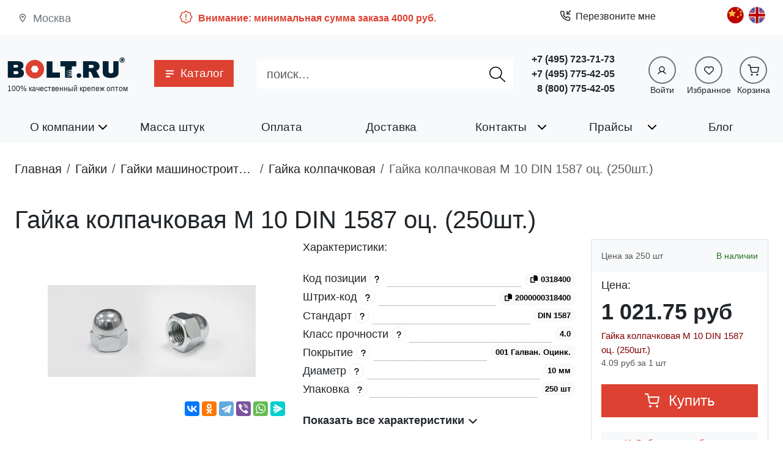

--- FILE ---
content_type: text/html; charset=utf-8
request_url: https://www.bolt.ru/catalog/krepej/956327.html
body_size: 30540
content:
<!DOCTYPE html><html lang="ru-ru" dir="ltr"><head><base href="https://www.bolt.ru/catalog/krepej/956327.html" /><meta http-equiv="content-type" content="text/html; charset=utf-8" /><meta http-equiv="X-UA-Compatible" content="IE=edge" /><meta name="viewport" content="width=device-width, initial-scale=1, shrink-to-fit=no" /><meta name="robots" content="index, follow" /><meta name="yandex-verification" content="c107801064faead7" /><meta name="description" content="Купить Гайка колпачковая М 10 DIN 1587 оц. (250шт.), 250 шт по выгодной цене от 4,09 руб. за штуку в Москве. Всегда в наличии на складе. Быстрая доставка от интернет-магазина Болт.ру. Код позиции 0318400" /><meta name="generator" content="Bolt.ru CMS2.0" /><title>Гайка колпачковая М 10 DIN 1587 оц. (250шт.) упаковка 250 шт, 001 Галван. Оцинк. — купить от 4,09 руб. за штуку в Москве | Болт.ру</title><link href="https://www.bolt.ru/catalog/krepej/956327.html" rel="canonical" /><link href="/templates/brlegacy/favicon.ico" rel="shortcut icon" type="image/vnd.microsoft.icon" /><link href="https://www.bolt.ru/media/tc/bundled/dist/serverEntry.css?7cc99a8b977e466fd47475ab2b344a4f" rel="stylesheet" type="text/css" /><link href="https://www.bolt.ru/media/tc/bundled/dist/quill.css?cdeb6b879c1e01f721a93e435a0f04fe" rel="stylesheet" type="text/css" /><link href="https://www.bolt.ru/media/tc/bundled/dist/swiper.css?5ee96c6bc565fc54763348c72e57a2d9" rel="stylesheet" type="text/css" /><link href="https://www.bolt.ru/media/tc/bundled/dist/viewerjs.css?6008e32c54b16efa516ce529a46afc5d" rel="stylesheet" type="text/css" /><script src="//yastatic.net/share2/share.js" defer="defer" async="async"></script><script src="https://www.bolt.ru/media/tc/bundled/dist/serverEntry.bundle.js?ab0cc6cb7cfb78120f4037a898c1b8b5" defer="defer" async="async"></script><script src="https://www.bolt.ru/media/tc/bundled/dist/lodash.bundle.js?c9f1e175a71a86f675c9a76cb834495a" defer="defer" async="async"></script><script src="https://www.bolt.ru/media/tc/bundled/dist/quill.bundle.js?39edd7d694094fac12a43c7d4a9724ba" defer="defer" async="async"></script><script src="https://www.bolt.ru/media/tc/bundled/dist/@popperjs.bundle.js?9eaa7c13e801ce88049a9662b277c8d9" defer="defer" async="async"></script><script src="https://www.bolt.ru/media/tc/bundled/dist/swiper.bundle.js?e0a11830211e7404cc494227a9101237" defer="defer" async="async"></script><script src="https://www.bolt.ru/media/tc/bundled/dist/react-dom.bundle.js?a9a52e19bfddfe6564c3c1cde4468d16" defer="defer" async="async"></script><script src="https://www.bolt.ru/media/tc/bundled/dist/react.bundle.js?2258f465e801e6e771ec26db1960dc76" defer="defer" async="async"></script><script src="https://www.bolt.ru/media/tc/bundled/dist/viewerjs.bundle.js?0de6f4a2adc3103a2fa6937750dbd16a" defer="defer" async="async"></script><script src="https://www.bolt.ru/media/tc/bundled/dist/jquery.bundle.js?a68ced32c9a5aff80b5b90cd34a4c069" defer="defer" async="async"></script><script src="https://www.bolt.ru/media/tc/bundled/dist/inputmask.bundle.js?077e7add5566ce5d5cc6e01b80ae2628" defer="defer" async="async"></script><script src="https://www.bolt.ru/media/tc/bundled/dist/br-swal2.bundle.js?02d9374717fac97bb5d0200b57d1ece8" defer="defer" async="async"></script><script src="https://www.bolt.ru/media/tc/bundled/dist/bootstrap.bundle.js?df249322c9983632dc80c7b6a032e842" defer="defer" async="async"></script><script src="https://www.bolt.ru/media/tc/bundled/dist/vendors.bundle.js?2e327254f7b40cc23d5730a4206aac32" defer="defer" async="async"></script><meta property="og:title" content="Гайка колпачковая М 10 DIN 1587 оц. (250шт.) упаковка 250 шт, 001 Галван. Оцинк. — купить от 4,09 руб. за штуку в Москве | Болт.ру" /><meta property="og:url" content="https://www.bolt.ru/catalog/krepej/956327.html" /><meta property="og:description" content="Купить Гайка колпачковая М 10 DIN 1587 оц. (250шт.), 250 шт по выгодной цене от 4,09 руб. за штуку в Москве. Всегда в наличии на складе. Быстрая доставка от интернет-магазина Болт.ру. Код позиции 0318400" /><meta property="og:type" content="article" /><meta property="og:locale" content="ru_RU" /><meta property="og:image" content="https://www.bolt.ru/images/catalog/uploads/gayka-kolpachkovaya.webp" /><meta name="twitter:title" content="Гайка колпачковая М 10 DIN 1587 оц. (250шт.) упаковка 250 шт, 001 Галван. Оцинк. — купить от 4,09 руб. за штуку в Москве | Болт.ру"><meta name="twitter:url" content="https://www.bolt.ru/catalog/krepej/956327.html"><meta name="twitter:description" content="Купить Гайка колпачковая М 10 DIN 1587 оц. (250шт.), 250 шт по выгодной цене от 4,09 руб. за штуку в Москве. Всегда в наличии на складе. Быстрая доставка от интернет-магазина Болт.ру. Код позиции 0318400"><meta name="twitter:card" content="summary_large_image"><meta name="twitter:site" content="bolt_ru"><meta name="twitter:creator" content="bolt_ru"><meta property="twitter:image" content="https://www.bolt.ru/images/catalog/uploads/gayka-kolpachkovaya.webp" /><script type="application/ld+json">{"@context": "https://schema.org/","@type": "Product","name": "Гайка колпачковая М 10 DIN 1587 оц. (250шт.)","description": "Купить Гайка колпачковая М 10 DIN 1587 оц. (250шт.), 250 шт по выгодной цене от 4,09 руб. за штуку в Москве. Всегда в наличии на складе. Быстрая доставка от интернет-магазина Болт.ру. Код позиции 0318400","brand": {"@type": "Brand","name": "Bolt.ru"},"offers": {"@type": "Offer","priceCurrency": "RUB","price": "1021.75","priceValidUntil": "2026-02-02","itemCondition": "https://schema.org/NewCondition","availability": "https://schema.org/InStock","seller": {"@type": "Organization","name": "ООО &quot;ТК Болт.Ру&quot;"}}}</script><link rel="search" href="https://www.bolt.ru/opensearch.xml" title="bolt.ru" type="application/opensearchdescription+xml" /></head><body class="site com_truecat view-product no-layout no-task itemid-132"><div class="bg-body d-none d-lg-block pb-1 pt-2 app-bar"><div class="container"><div class="row"><div class="d-node d-md-none d-lg-block col-lg"><div class="location h-100 d-flex justify-content-start align-items-center text-secondary ms-3"><span class="location-icon mb-1"><svg stroke="currentColor" fill="currentColor" stroke-width="0" viewBox="0 0 24 24" height="1em" width="1em" xmlns="http://www.w3.org/2000/svg"><path fill="none" d="M0 0h24v24H0V0z"></path><path d="M12 2C8.13 2 5 5.13 5 9c0 5.25 7 13 7 13s7-7.75 7-13c0-3.87-3.13-7-7-7zM7 9c0-2.76 2.24-5 5-5s5 2.24 5 5c0 2.88-2.88 7.19-5 9.88C9.92 16.21 7 11.85 7 9z"></path><circle cx="12" cy="9" r="2.5"></circle></svg></span><span class="location-text ms-2">Москва</span></div></div><div class="d-node d-lg-block col"></div><div class="d-node d-lg-block col"></div><div class="col-5"><div class="d-flex minimal-order-message align-items-center py-2" role="alert"><div class="me-2"><svg class="mb-1" stroke="currentColor" fill="currentColor" stroke-width="0" viewBox="0 0 256 256" height="24" width="24" xmlns="http://www.w3.org/2000/svg"><path d="M225.86,102.82c-3.77-3.94-7.67-8-9.14-11.57-1.36-3.27-1.44-8.69-1.52-13.94-.15-9.76-.31-20.82-8-28.51s-18.75-7.85-28.51-8c-5.25-.08-10.67-.16-13.94-1.52-3.56-1.47-7.63-5.37-11.57-9.14C146.28,23.51,138.44,16,128,16s-18.27,7.51-25.18,14.14c-3.94,3.77-8,7.67-11.57,9.14C88,40.64,82.56,40.72,77.31,40.8c-9.76.15-20.82.31-28.51,8S41,67.55,40.8,77.31c-.08,5.25-.16,10.67-1.52,13.94-1.47,3.56-5.37,7.63-9.14,11.57C23.51,109.72,16,117.56,16,128s7.51,18.27,14.14,25.18c3.77,3.94,7.67,8,9.14,11.57,1.36,3.27,1.44,8.69,1.52,13.94.15,9.76.31,20.82,8,28.51s18.75,7.85,28.51,8c5.25.08,10.67.16,13.94,1.52,3.56,1.47,7.63,5.37,11.57,9.14C109.72,232.49,117.56,240,128,240s18.27-7.51,25.18-14.14c3.94-3.77,8-7.67,11.57-9.14,3.27-1.36,8.69-1.44,13.94-1.52,9.76-.15,20.82-.31,28.51-8s7.85-18.75,8-28.51c.08-5.25.16-10.67,1.52-13.94,1.47-3.56,5.37-7.63,9.14-11.57C232.49,146.28,240,138.44,240,128S232.49,109.73,225.86,102.82Zm-11.55,39.29c-4.79,5-9.75,10.17-12.38,16.52-2.52,6.1-2.63,13.07-2.73,19.82-.1,7-.21,14.33-3.32,17.43s-10.39,3.22-17.43,3.32c-6.75.1-13.72.21-19.82,2.73-6.35,2.63-11.52,7.59-16.52,12.38S132,224,128,224s-9.15-4.92-14.11-9.69-10.17-9.75-16.52-12.38c-6.1-2.52-13.07-2.63-19.82-2.73-7-.1-14.33-.21-17.43-3.32s-3.22-10.39-3.32-17.43c-.1-6.75-.21-13.72-2.73-19.82-2.63-6.35-7.59-11.52-12.38-16.52S32,132,32,128s4.92-9.15,9.69-14.11,9.75-10.17,12.38-16.52c2.52-6.1,2.63-13.07,2.73-19.82.1-7,.21-14.33,3.32-17.43S70.51,56.9,77.55,56.8c6.75-.1,13.72-.21,19.82-2.73,6.35-2.63,11.52-7.59,16.52-12.38S124,32,128,32s9.15,4.92,14.11,9.69,10.17,9.75,16.52,12.38c6.1,2.52,13.07,2.63,19.82,2.73,7,.1,14.33.21,17.43,3.32s3.22,10.39,3.32,17.43c.1,6.75.21,13.72,2.73,19.82,2.63,6.35,7.59,11.52,12.38,16.52S224,124,224,128,219.08,137.15,214.31,142.11ZM120,136V80a8,8,0,0,1,16,0v56a8,8,0,0,1-16,0Zm20,36a12,12,0,1,1-12-12A12,12,0,0,1,140,172Z"></path></svg></div><div class="minimal-order-message-text fw-bold fs-6"> Внимание: минимальная сумма заказа 4000 руб. </div></div></div><div class="col"></div><div class="col"><div class="modal-callback-wrapper"><div class="mod-callback d-block"><div class="btn btn-callback btn-link text-body fs-6 d-flex align-items-center rounded-0" role="button" data-bs-toggle="modal" data-bs-target="#callback-topbar"><div class="me-2"><svg class="mb-1" width="18" height="18" viewBox="0 0 24 24" fill="none" stroke="currentColor" stroke-width="2" stroke-linecap="round" stroke-linejoin="round"><polyline points="16 2 16 8 22 8"></polyline><line x1="23" y1="1" x2="16" y2="8"></line><path d="M22 16.92v3a2 2 0 0 1-2.18 2 19.79 19.79 0 0 1-8.63-3.07 19.5 19.5 0 0 1-6-6 19.79 19.79 0 0 1-3.07-8.67A2 2 0 0 1 4.11 2h3a2 2 0 0 1 2 1.72 12.84 12.84 0 0 0 .7 2.81 2 2 0 0 1-.45 2.11L8.09 9.91a16 16 0 0 0 6 6l1.27-1.27a2 2 0 0 1 2.11-.45 12.84 12.84 0 0 0 2.81.7A2 2 0 0 1 22 16.92z"></path></svg></div> Перезвоните мне </div></div><div class="modal modal-lg modal-callback blur dark-opacity" id="callback-topbar" tabindex="-1" aria-hidden="true"><div class="modal-dialog"><div class="TCFFeedbackForm"><form id="callback-topbar-feedback" class="callback-form modal-content rounded-0" action="https://www.bolt.ru/catalog/krepej/956327.html" enctype="multipart/form-data" method="POST"><div class="modal-header"><div class="modal-title"> Заказать обратный звонок </div><button type="button" class="btn-close" data-bs-dismiss="modal" aria-label="Close"></button></div><div class="row p-3"></div><div class="task-container"></div></form></div></div></div></div></div><div class="col"></div><div class="col-1"><ul class="nav menu language-nav mod-list" ><li class="item-126 li-ru-lang"><a href="/" class="ru-lang"><img src="/images/stories/russia_flag.png" alt="russian" title="russian" /></a></li><li class="item-125 li-cn-lang"><a href="/cn.html" class="cn-lang"><img src="/images/stories/china_flag.png" alt="chinese" title="chinese" /></a></li><li class="item-124 li-en-lang"><a href="/en.html" class="en-lang"><img src="/images/stories/united_kingdom_flag.png" alt="english" title="english" /></a></li></ul></div></div></div></div><header class="navbar navbar-expand-lg bg-body-tertiary site-header navbar-hiding"><div class="container position-relative"><div class="top-navbar-brand col-7 col-sm-5 col-md-4 col-lg-2"><a class="site-logo navbar-brand" href="/" aria-label="Официальный сайт Bolt.ru"><svg version="1.1" x="0px" y="0px" viewBox="0 0 516.9 102.2" enable-background="new 0 0 516.9 102.2" xml:space="preserve"><g><g><path fill="#002033" d="M443.2,19.1v42.2c0,3.3,0.1,6.3,2.5,8.5c2.3,2.1,5.5,2.4,7.9,2.4s5.6-0.3,7.9-2.4c2.4-2.2,2.5-5.1,2.5-8.5 V19.1h23v46.5c0,5.9,0,14.4-8.9,20.8c-7.3,5.1-18.5,6.2-25.7,6.2c-12.2,0-20.2-2.7-25-5.8c-8.6-5.5-9.5-13.1-9.5-20V18.9 L443.2,19.1L443.2,19.1z"/></g><g><path fill="#002033" d="M373.2,19.1c5.3,0,16.9,0.3,24.2,6.9c3.8,3.4,6.3,8.6,6.3,14.9c0,8.1-4.1,16.3-14.3,19.5l16,31.2h-28.3 l-9.8-21.9c-1.4-3.1-4.5-5.1-7.9-5.1h-2.6v27h-25.5V18.9L373.2,19.1L373.2,19.1z M356.8,48.9h11.7c2.4,0,5.3-0.2,7.5-2.1 c1.8-1.5,2.4-3.2,2.4-4.9c0-2.4-1.1-4-2.2-4.8c-2.3-1.9-5.7-2.1-7.9-2.1h-11.5L356.8,48.9L356.8,48.9z"/></g><g><polygon fill="#002033" points="319.1,72.3 307.9,72.3 302.4,81.9 307.9,91.5 319.1,91.5 324.6,81.9 "/></g><g><polygon fill="#002033" points="232.5,19.1 232.5,42 252.6,42 252.6,91.5 282.7,91.5 282.7,83.4 254.2,87.5 282.7,78.9 282.7,75.8 282.7,75.8 254.2,80 282.7,71.4 282.7,68.4 254.2,72.5 282.7,64 282.7,60.8 254.2,64.9 282.7,56.3 282.7,42 302.2,42 302.2,19.1 "/></g><g><path fill="#002033" d="M197.3,68.5h32.9v23.1h-58.4V19.2h25.5L197.3,68.5L197.3,68.5z"/></g><g><path fill="#DD4132" d="M122.3,13c-24.2-1.3-44.2,18.7-43,43c1,20.8,17.9,37.6,38.7,38.7c24.2,1.3,44.2-18.7,43-43 C160,30.9,143.1,14,122.3,13z M127.3,68.8h-14.3c-0.9,0-1.8-0.5-2.3-1.3l-7.1-12.3c-0.5-0.8-0.5-1.8,0-2.6l7.1-12.3 c0.5-0.8,1.3-1.3,2.3-1.3h14.3c0.9,0,1.8,0.5,2.3,1.3l7.1,12.3c0.5,0.8,0.5,1.8,0,2.6l-7.1,12.3C129.2,68.3,128.3,68.8,127.3,68.8 z"/></g><g><path fill="#002033" d="M44.5,19.1c7.7,0,14.4,0.3,20.5,5c3.2,2.4,5.3,6.6,5.3,13.1c0,3.4,0,7.2-2.4,10.2 c-1.5,1.9-3.7,4.9-9.6,6.3v0.2c3.8,0.7,5.9,2.1,8.7,3.9c4.7,3.4,5.4,7.7,5.4,13.1c0,7.3-2.4,12-5.5,14.6c-6.1,5-13.5,5.8-19.8,5.8 H2.2V18.9h42.3V19.1z M27.6,47.2h10.7c2.3,0,5.3-0.1,7.2-1.8c1.6-1.4,1.8-3.2,1.8-4.5c0-1.6-0.3-3.1-2.1-4.3 c-2.1-1.6-4.8-1.7-7.4-1.7H27.6V47.2z M27.6,75.7h12.3c2.1,0,4.6,0,6.9-2.1c1.3-1,2.1-2.5,2.1-4.6c0-2.3-1.1-3.7-1.9-4.5 c-2.2-1.9-5.1-2.1-7-2.1H27.6V75.7z"/></g><g><path fill="#002033" d="M491.1,14.1c0-6.4,5.1-11.5,11.5-11.5c6.4,0,11.5,5.1,11.5,11.5s-5.1,11.5-11.5,11.5 C496.4,25.7,491.1,20.5,491.1,14.1z M496.4,7.7c-1.6,1.6-2.6,4-2.6,6.4c0,2.3,1,4.7,2.6,6.4s4,2.6,6.3,2.6c2.3,0,4.7-0.9,6.3-2.6 c1.6-1.6,2.6-4,2.6-6.4c0-2.3-1-4.7-2.6-6.4s-4-2.6-6.3-2.6C500.4,5.1,498.1,6,496.4,7.7z M504.5,7.4c0.7,0,2.1,0.1,3.1,0.7 c0.9,0.6,1.6,1.8,1.6,3.2c0,0.9-0.5,2.1-1.1,2.7c-0.6,0.6-1.1,0.8-1.6,1l1.4,5.5h-4.1l-1.1-4.9h-1.3l-0.8,4.9h-3.7l2.2-13h5.5 L504.5,7.4L504.5,7.4z M503.1,12.7c0.5,0,1,0,1.4-0.3c0.3-0.2,0.5-0.6,0.5-0.9c0-0.3-0.1-0.7-0.5-0.9c-0.2-0.1-0.6-0.2-1.1-0.2 h-1.1l-0.3,2.3h1.3L503.1,12.7L503.1,12.7z"/></g></g></svg></a><div class="site-slogan " > 100% качественный крепеж оптом</div></div><div class="d-block d-lg-none col-2 col-sm-4 col-md-5"><div class="d-flex minimal-order-message align-items-center py-2" role="alert"><div class="me-2"><svg class="mb-1" stroke="currentColor" fill="currentColor" stroke-width="0" viewBox="0 0 256 256" height="24" width="24" xmlns="http://www.w3.org/2000/svg"><path d="M225.86,102.82c-3.77-3.94-7.67-8-9.14-11.57-1.36-3.27-1.44-8.69-1.52-13.94-.15-9.76-.31-20.82-8-28.51s-18.75-7.85-28.51-8c-5.25-.08-10.67-.16-13.94-1.52-3.56-1.47-7.63-5.37-11.57-9.14C146.28,23.51,138.44,16,128,16s-18.27,7.51-25.18,14.14c-3.94,3.77-8,7.67-11.57,9.14C88,40.64,82.56,40.72,77.31,40.8c-9.76.15-20.82.31-28.51,8S41,67.55,40.8,77.31c-.08,5.25-.16,10.67-1.52,13.94-1.47,3.56-5.37,7.63-9.14,11.57C23.51,109.72,16,117.56,16,128s7.51,18.27,14.14,25.18c3.77,3.94,7.67,8,9.14,11.57,1.36,3.27,1.44,8.69,1.52,13.94.15,9.76.31,20.82,8,28.51s18.75,7.85,28.51,8c5.25.08,10.67.16,13.94,1.52,3.56,1.47,7.63,5.37,11.57,9.14C109.72,232.49,117.56,240,128,240s18.27-7.51,25.18-14.14c3.94-3.77,8-7.67,11.57-9.14,3.27-1.36,8.69-1.44,13.94-1.52,9.76-.15,20.82-.31,28.51-8s7.85-18.75,8-28.51c.08-5.25.16-10.67,1.52-13.94,1.47-3.56,5.37-7.63,9.14-11.57C232.49,146.28,240,138.44,240,128S232.49,109.73,225.86,102.82Zm-11.55,39.29c-4.79,5-9.75,10.17-12.38,16.52-2.52,6.1-2.63,13.07-2.73,19.82-.1,7-.21,14.33-3.32,17.43s-10.39,3.22-17.43,3.32c-6.75.1-13.72.21-19.82,2.73-6.35,2.63-11.52,7.59-16.52,12.38S132,224,128,224s-9.15-4.92-14.11-9.69-10.17-9.75-16.52-12.38c-6.1-2.52-13.07-2.63-19.82-2.73-7-.1-14.33-.21-17.43-3.32s-3.22-10.39-3.32-17.43c-.1-6.75-.21-13.72-2.73-19.82-2.63-6.35-7.59-11.52-12.38-16.52S32,132,32,128s4.92-9.15,9.69-14.11,9.75-10.17,12.38-16.52c2.52-6.1,2.63-13.07,2.73-19.82.1-7,.21-14.33,3.32-17.43S70.51,56.9,77.55,56.8c6.75-.1,13.72-.21,19.82-2.73,6.35-2.63,11.52-7.59,16.52-12.38S124,32,128,32s9.15,4.92,14.11,9.69,10.17,9.75,16.52,12.38c6.1,2.52,13.07,2.63,19.82,2.73,7,.1,14.33.21,17.43,3.32s3.22,10.39,3.32,17.43c.1,6.75.21,13.72,2.73,19.82,2.63,6.35,7.59,11.52,12.38,16.52S224,124,224,128,219.08,137.15,214.31,142.11ZM120,136V80a8,8,0,0,1,16,0v56a8,8,0,0,1-16,0Zm20,36a12,12,0,1,1-12-12A12,12,0,0,1,140,172Z"></path></svg></div><div class="minimal-order-message-text fw-bold fs-6"> Внимание: минимальная сумма заказа 4000 руб. </div></div></div><a class="col-3 navbar-toggler navbar-hiding-toggler border-0" role="button" data-bs-toggle="offcanvas" href="#siteOffCanvas" aria-controls="siteOffCanvas"><svg class="w-100 h-100" stroke="currentColor" fill="currentColor" stroke-width="0" version="1.1" viewBox="0 0 17 17" height="1em" width="1em" xmlns="http://www.w3.org/2000/svg"><g></g><path d="M16 3v2h-15v-2h15zM1 10h15v-2h-15v2zM1 15h15v-2h-15v2z"></path></svg></a><div class="d-none d-lg-block me-2"><nav class="d-flex align-items-center menu nav-justified mod-menu-bs5 nav-product-catalog"><!-- <div class="flex-shrink-1"><a href="/" class="px-3"><img src="/images/home.svg" alt="Главная страница" width="16" /></a></div> --><ul class="nav mod-menu-bs5 flex-grow-1" ><li class="nav-item item-132 position-static item-catalog current active"><a href="/catalog.html" class="nav-link catalog-link active"><span class="catalog-button-icon d-inline-block"><svg stroke="currentColor" fill="currentColor" stroke-width="0" viewBox="0 0 20 20" aria-hidden="true" height="1em" width="1em" xmlns="http://www.w3.org/2000/svg"><path fill-rule="evenodd" d="M3 5a1 1 0 011-1h12a1 1 0 110 2H4a1 1 0 01-1-1zM3 10a1 1 0 011-1h12a1 1 0 110 2H4a1 1 0 01-1-1zM3 15a1 1 0 011-1h6a1 1 0 110 2H4a1 1 0 01-1-1z" clip-rule="evenodd"></path></svg></svg></span><span class="d-inline-block ms-2">Каталог</span></a><div class="catalog-menu-wrapper bg-body shadow-lg p-3"><div class="d-flex justify-content-end d-block d-md-none mb-3"><div role="button" class="btn-close" aria-label="Close"></div></div><div class="d-block d-lg-block"><div class="row row-cols-lg-5"><div class="col-6 col-md-2 d-flex justify-content-center align-items-center"><a href="/catalog/category/bolty.html" class="d-flex groups-cell align-items-center p-3"><img src="/images/catalog/icons/bolty.svg" alt="Каталог болты" title="болты" data-original="/catalog/category/bolty.html" width="70" height="70" class="img-fluid " /><span class="group-title"> болты </span></a></div><div class="col-6 col-md-2 d-flex justify-content-center align-items-center"><a href="/catalog/category/vinty.html" class="d-flex groups-cell align-items-center p-3"><img src="/images/catalog/icons/vinty.svg" alt="Каталог винты" title="винты" data-original="/catalog/category/vinty.html" width="70" height="70" class="img-fluid " /><span class="group-title"> винты </span></a></div><div class="col-6 col-md-2 d-flex justify-content-center align-items-center"><a href="/catalog/category/samorezy.html" class="d-flex groups-cell align-items-center p-3"><img src="/images/catalog/icons/samorezy.svg" alt="Каталог саморезы" title="саморезы" data-original="/catalog/category/samorezy.html" width="70" height="70" class="img-fluid " /><span class="group-title"> саморезы </span></a></div><div class="col-6 col-md-2 d-flex justify-content-center align-items-center"><a href="/catalog/category/gajki.html" class="d-flex groups-cell align-items-center p-3"><img src="/images/catalog/icons/gajki.svg" alt="Каталог гайки" title="гайки" data-original="/catalog/category/gajki.html" width="70" height="70" class="img-fluid " /><span class="group-title"> гайки </span></a></div><div class="col-6 col-md-2 d-flex justify-content-center align-items-center"><a href="/catalog/category/shajby.html" class="d-flex groups-cell align-items-center p-3"><img src="/images/catalog/icons/shajby.svg" alt="Каталог шайбы" title="шайбы" data-original="/catalog/category/shajby.html" width="70" height="70" class="img-fluid " /><span class="group-title"> шайбы </span></a></div><div class="col-6 col-md-2 d-flex justify-content-center align-items-center"><a href="/catalog/category/mebelnaya_furnitura.html" class="d-flex groups-cell align-items-center p-3"><img src="/images/catalog/icons/mebelnaya_furnitura.svg" alt="Каталог Мебельная фурнитура" title="Мебельная фурнитура" data-original="/catalog/category/mebelnaya_furnitura.html" width="70" height="70" class="img-fluid " /><span class="group-title"> Мебельная фурнитура </span></a></div><div class="col-6 col-md-2 d-flex justify-content-center align-items-center"><a href="/catalog/category/ankery_dubeli.html" class="d-flex groups-cell align-items-center p-3"><img src="/images/catalog/icons/ankery_dubeli.svg" alt="Каталог анкерная, дюбельная техника" title="анкерная, дюбельная техника" data-original="/catalog/category/ankery_dubeli.html" width="70" height="70" class="img-fluid " /><span class="group-title"> анкерная, дюбельная техника </span></a></div><div class="col-6 col-md-2 d-flex justify-content-center align-items-center"><a href="/catalog/category/nerzhaveyushhij_krepezh.html" class="d-flex groups-cell align-items-center p-3"><img src="/images/catalog/icons/nerzhaveyushhij_krepezh.svg" alt="Каталог нержавеющий крепеж" title="нержавеющий крепеж" data-original="/catalog/category/nerzhaveyushhij_krepezh.html" width="70" height="70" class="img-fluid " /><span class="group-title"> нержавеющий крепеж </span></a></div><div class="col-6 col-md-2 d-flex justify-content-center align-items-center"><a href="/catalog/category/zaklepki.html" class="d-flex groups-cell align-items-center p-3"><img src="/images/catalog/icons/zaklepki.svg" alt="Каталог заклепки" title="заклепки" data-original="/catalog/category/zaklepki.html" width="70" height="70" class="img-fluid " /><span class="group-title"> заклепки </span></a></div><div class="col-6 col-md-2 d-flex justify-content-center align-items-center"><a href="/catalog/category/shplinty_i_shtifty.html" class="d-flex groups-cell align-items-center p-3"><img src="/images/catalog/icons/shplinty_i_shtifty.svg" alt="Каталог шплинты, штифты, шканты" title="шплинты, штифты, шканты" data-original="/catalog/category/shplinty_i_shtifty.html" width="70" height="70" class="img-fluid " /><span class="group-title"> шплинты, штифты, шканты </span></a></div><div class="col-6 col-md-2 d-flex justify-content-center align-items-center"><a href="/catalog/category/shpilka.html" class="d-flex groups-cell align-items-center p-3"><img src="/images/catalog/icons/shpilka.svg" alt="Каталог шпилька" title="шпилька" data-original="/catalog/category/shpilka.html" width="70" height="70" class="img-fluid " /><span class="group-title"> шпилька </span></a></div><div class="col-6 col-md-2 d-flex justify-content-center align-items-center"><a href="/catalog/category/takelazh.html" class="d-flex groups-cell align-items-center p-3"><img src="/images/catalog/icons/takelazh.svg" alt="Каталог такелаж" title="такелаж" data-original="/catalog/category/takelazh.html" width="70" height="70" class="img-fluid " /><span class="group-title"> такелаж </span></a></div><div class="col-6 col-md-2 d-flex justify-content-center align-items-center"><a href="/catalog/category/instrument.html" class="d-flex groups-cell align-items-center p-3"><img src="/images/catalog/icons/instrument.svg" alt="Каталог инструмент" title="инструмент" data-original="/catalog/category/instrument.html" width="70" height="70" class="img-fluid " /><span class="group-title"> инструмент </span></a></div><div class="col-6 col-md-2 d-flex justify-content-center align-items-center"><a href="/catalog/category/ruchki.html" class="d-flex groups-cell align-items-center p-3"><img src="/images/catalog/icons/ruchki.svg" alt="Каталог ручки" title="ручки" data-original="/catalog/category/ruchki.html" width="70" height="70" class="img-fluid " /><span class="group-title"> ручки </span></a></div><div class="col-6 col-md-2 d-flex justify-content-center align-items-center"><a href="/catalog/category/gvozdi.html" class="d-flex groups-cell align-items-center p-3"><img src="/images/catalog/icons/gvozdi.svg" alt="Каталог Гвозди" title="Гвозди" data-original="/catalog/category/gvozdi.html" width="70" height="70" class="img-fluid " /><span class="group-title"> Гвозди </span></a></div><div class="col-6 col-md-2 d-flex justify-content-center align-items-center"><a href="/catalog/category/latunnyj_krepezh.html" class="d-flex groups-cell align-items-center p-3"><img src="/images/catalog/icons/latunnyj_krepezh.svg" alt="Каталог латунный крепеж" title="латунный крепеж" data-original="/catalog/category/latunnyj_krepezh.html" width="70" height="70" class="img-fluid " /><span class="group-title"> латунный крепеж </span></a></div><div class="col-6 col-md-2 d-flex justify-content-center align-items-center"><a href="/catalog/category/homuty.html" class="d-flex groups-cell align-items-center p-3"><img src="/images/catalog/icons/homuty.svg" alt="Каталог хомуты" title="хомуты" data-original="/catalog/category/homuty.html" width="70" height="70" class="img-fluid " /><span class="group-title"> хомуты </span></a></div><div class="col-6 col-md-2 d-flex justify-content-center align-items-center"><a href="/catalog/category/zaglushki.html" class="d-flex groups-cell align-items-center p-3"><img src="/images/catalog/icons/zaglushki.svg" alt="Каталог Заглушки" title="Заглушки" data-original="/catalog/category/zaglushki.html" width="70" height="70" class="img-fluid " /><span class="group-title"> Заглушки </span></a></div><div class="col-6 col-md-2 d-flex justify-content-center align-items-center"><a href="/catalog/category/koltsa_stopornye.html" class="d-flex groups-cell align-items-center p-3"><img src="/images/catalog/icons/koltsa_stopornye.svg" alt="Каталог Кольца стопорные" title="Кольца стопорные" data-original="/catalog/category/koltsa_stopornye.html" width="70" height="70" class="img-fluid " /><span class="group-title"> Кольца стопорные </span></a></div><div class="col-6 col-md-2 d-flex justify-content-center align-items-center"><a href="/catalog/category/plastikovyj_krepezh.html" class="d-flex groups-cell align-items-center p-3"><img src="/images/catalog/icons/plastikovyj_krepezh.svg" alt="Каталог Пластиковый крепеж" title="Пластиковый крепеж" data-original="/catalog/category/plastikovyj_krepezh.html" width="70" height="70" class="img-fluid " /><span class="group-title"> Пластиковый крепеж </span></a></div></div></div><div class="d-none d-lg-none"><div class="group-grid-swiper swiper-container swiper pb-4"><div class="swiper-wrapper"><div class="swiper-slide"><div class="d-flex justify-content-center align-items-center"><a href="/catalog/category/bolty.html" class="d-flex flex-column justify-content-center align-items-center groups-cell border rounded p-4 mb-3"><img src="/images/catalog/icons/bolty.svg" alt="Каталог болты" title="болты" data-original="/catalog/category/bolty.html" width="70" height="70" class="img-fluid " /><span class="group-title"> болты </span></a></div></div><div class="swiper-slide"><div class="d-flex justify-content-center align-items-center"><a href="/catalog/category/vinty.html" class="d-flex flex-column justify-content-center align-items-center groups-cell border rounded p-4 mb-3"><img src="/images/catalog/icons/vinty.svg" alt="Каталог винты" title="винты" data-original="/catalog/category/vinty.html" width="70" height="70" class="img-fluid " /><span class="group-title"> винты </span></a></div></div><div class="swiper-slide"><div class="d-flex justify-content-center align-items-center"><a href="/catalog/category/samorezy.html" class="d-flex flex-column justify-content-center align-items-center groups-cell border rounded p-4 mb-3"><img src="/images/catalog/icons/samorezy.svg" alt="Каталог саморезы" title="саморезы" data-original="/catalog/category/samorezy.html" width="70" height="70" class="img-fluid " /><span class="group-title"> саморезы </span></a></div></div><div class="swiper-slide"><div class="d-flex justify-content-center align-items-center"><a href="/catalog/category/gajki.html" class="d-flex flex-column justify-content-center align-items-center groups-cell border rounded p-4 mb-3"><img src="/images/catalog/icons/gajki.svg" alt="Каталог гайки" title="гайки" data-original="/catalog/category/gajki.html" width="70" height="70" class="img-fluid " /><span class="group-title"> гайки </span></a></div></div><div class="swiper-slide"><div class="d-flex justify-content-center align-items-center"><a href="/catalog/category/shajby.html" class="d-flex flex-column justify-content-center align-items-center groups-cell border rounded p-4 mb-3"><img src="/images/catalog/icons/shajby.svg" alt="Каталог шайбы" title="шайбы" data-original="/catalog/category/shajby.html" width="70" height="70" class="img-fluid " /><span class="group-title"> шайбы </span></a></div></div><div class="swiper-slide"><div class="d-flex justify-content-center align-items-center"><a href="/catalog/category/mebelnaya_furnitura.html" class="d-flex flex-column justify-content-center align-items-center groups-cell border rounded p-4 mb-3"><img src="/images/catalog/icons/mebelnaya_furnitura.svg" alt="Каталог Мебельная фурнитура" title="Мебельная фурнитура" data-original="/catalog/category/mebelnaya_furnitura.html" width="70" height="70" class="img-fluid " /><span class="group-title"> Мебельная фурнитура </span></a></div></div><div class="swiper-slide"><div class="d-flex justify-content-center align-items-center"><a href="/catalog/category/ankery_dubeli.html" class="d-flex flex-column justify-content-center align-items-center groups-cell border rounded p-4 mb-3"><img src="/images/catalog/icons/ankery_dubeli.svg" alt="Каталог анкерная, дюбельная техника" title="анкерная, дюбельная техника" data-original="/catalog/category/ankery_dubeli.html" width="70" height="70" class="img-fluid " /><span class="group-title"> анкерная, дюбельная техника </span></a></div></div><div class="swiper-slide"><div class="d-flex justify-content-center align-items-center"><a href="/catalog/category/nerzhaveyushhij_krepezh.html" class="d-flex flex-column justify-content-center align-items-center groups-cell border rounded p-4 mb-3"><img src="/images/catalog/icons/nerzhaveyushhij_krepezh.svg" alt="Каталог нержавеющий крепеж" title="нержавеющий крепеж" data-original="/catalog/category/nerzhaveyushhij_krepezh.html" width="70" height="70" class="img-fluid " /><span class="group-title"> нержавеющий крепеж </span></a></div></div><div class="swiper-slide"><div class="d-flex justify-content-center align-items-center"><a href="/catalog/category/zaklepki.html" class="d-flex flex-column justify-content-center align-items-center groups-cell border rounded p-4 mb-3"><img src="/images/catalog/icons/zaklepki.svg" alt="Каталог заклепки" title="заклепки" data-original="/catalog/category/zaklepki.html" width="70" height="70" class="img-fluid " /><span class="group-title"> заклепки </span></a></div></div><div class="swiper-slide"><div class="d-flex justify-content-center align-items-center"><a href="/catalog/category/shplinty_i_shtifty.html" class="d-flex flex-column justify-content-center align-items-center groups-cell border rounded p-4 mb-3"><img src="/images/catalog/icons/shplinty_i_shtifty.svg" alt="Каталог шплинты, штифты, шканты" title="шплинты, штифты, шканты" data-original="/catalog/category/shplinty_i_shtifty.html" width="70" height="70" class="img-fluid " /><span class="group-title"> шплинты, штифты, шканты </span></a></div></div><div class="swiper-slide"><div class="d-flex justify-content-center align-items-center"><a href="/catalog/category/shpilka.html" class="d-flex flex-column justify-content-center align-items-center groups-cell border rounded p-4 mb-3"><img src="/images/catalog/icons/shpilka.svg" alt="Каталог шпилька" title="шпилька" data-original="/catalog/category/shpilka.html" width="70" height="70" class="img-fluid " /><span class="group-title"> шпилька </span></a></div></div><div class="swiper-slide"><div class="d-flex justify-content-center align-items-center"><a href="/catalog/category/takelazh.html" class="d-flex flex-column justify-content-center align-items-center groups-cell border rounded p-4 mb-3"><img src="/images/catalog/icons/takelazh.svg" alt="Каталог такелаж" title="такелаж" data-original="/catalog/category/takelazh.html" width="70" height="70" class="img-fluid " /><span class="group-title"> такелаж </span></a></div></div><div class="swiper-slide"><div class="d-flex justify-content-center align-items-center"><a href="/catalog/category/instrument.html" class="d-flex flex-column justify-content-center align-items-center groups-cell border rounded p-4 mb-3"><img src="/images/catalog/icons/instrument.svg" alt="Каталог инструмент" title="инструмент" data-original="/catalog/category/instrument.html" width="70" height="70" class="img-fluid " /><span class="group-title"> инструмент </span></a></div></div><div class="swiper-slide"><div class="d-flex justify-content-center align-items-center"><a href="/catalog/category/ruchki.html" class="d-flex flex-column justify-content-center align-items-center groups-cell border rounded p-4 mb-3"><img src="/images/catalog/icons/ruchki.svg" alt="Каталог ручки" title="ручки" data-original="/catalog/category/ruchki.html" width="70" height="70" class="img-fluid " /><span class="group-title"> ручки </span></a></div></div><div class="swiper-slide"><div class="d-flex justify-content-center align-items-center"><a href="/catalog/category/gvozdi.html" class="d-flex flex-column justify-content-center align-items-center groups-cell border rounded p-4 mb-3"><img src="/images/catalog/icons/gvozdi.svg" alt="Каталог Гвозди" title="Гвозди" data-original="/catalog/category/gvozdi.html" width="70" height="70" class="img-fluid " /><span class="group-title"> Гвозди </span></a></div></div><div class="swiper-slide"><div class="d-flex justify-content-center align-items-center"><a href="/catalog/category/latunnyj_krepezh.html" class="d-flex flex-column justify-content-center align-items-center groups-cell border rounded p-4 mb-3"><img src="/images/catalog/icons/latunnyj_krepezh.svg" alt="Каталог латунный крепеж" title="латунный крепеж" data-original="/catalog/category/latunnyj_krepezh.html" width="70" height="70" class="img-fluid " /><span class="group-title"> латунный крепеж </span></a></div></div><div class="swiper-slide"><div class="d-flex justify-content-center align-items-center"><a href="/catalog/category/homuty.html" class="d-flex flex-column justify-content-center align-items-center groups-cell border rounded p-4 mb-3"><img src="/images/catalog/icons/homuty.svg" alt="Каталог хомуты" title="хомуты" data-original="/catalog/category/homuty.html" width="70" height="70" class="img-fluid " /><span class="group-title"> хомуты </span></a></div></div><div class="swiper-slide"><div class="d-flex justify-content-center align-items-center"><a href="/catalog/category/zaglushki.html" class="d-flex flex-column justify-content-center align-items-center groups-cell border rounded p-4 mb-3"><img src="/images/catalog/icons/zaglushki.svg" alt="Каталог Заглушки" title="Заглушки" data-original="/catalog/category/zaglushki.html" width="70" height="70" class="img-fluid " /><span class="group-title"> Заглушки </span></a></div></div><div class="swiper-slide"><div class="d-flex justify-content-center align-items-center"><a href="/catalog/category/koltsa_stopornye.html" class="d-flex flex-column justify-content-center align-items-center groups-cell border rounded p-4 mb-3"><img src="/images/catalog/icons/koltsa_stopornye.svg" alt="Каталог Кольца стопорные" title="Кольца стопорные" data-original="/catalog/category/koltsa_stopornye.html" width="70" height="70" class="img-fluid " /><span class="group-title"> Кольца стопорные </span></a></div></div><div class="swiper-slide"><div class="d-flex justify-content-center align-items-center"><a href="/catalog/category/plastikovyj_krepezh.html" class="d-flex flex-column justify-content-center align-items-center groups-cell border rounded p-4 mb-3"><img src="/images/catalog/icons/plastikovyj_krepezh.svg" alt="Каталог Пластиковый крепеж" title="Пластиковый крепеж" data-original="/catalog/category/plastikovyj_krepezh.html" width="70" height="70" class="img-fluid " /><span class="group-title"> Пластиковый крепеж </span></a></div></div></div><div class="swiper-pagination swiper-group-grid-pagination"></div><div class="swiper-button-prev swiper-group-grid-prev d-none d-lg-block"></div><div class="swiper-button-next swiper-group-grid-next d-none d-lg-block"></div></div></div></div></li></ul></nav></div><div class="col-12 col-lg-4 mt-2 mt-lg-0 search-container"><div itemscope="" itemtype="https://schema.org/WebSite"><meta itemprop="url" content="https://www.bolt.ru/"><form itemprop="potentialAction" itemscope="" itemtype="https://schema.org/SearchAction" action="/search.html" method="get" class="searchform position-relative"><meta itemprop="target" content="https://www.bolt.ru/search.html?searchword={searchword}"><div class="search-wrapper"><input itemprop="query-input" name="searchword" class="form-control form-control-lg border-0 rounded-0 q fs-5" type="text" placeholder="поиск..." autocomplete="off" value=""><button class="btn-search" type="submit" aria-label="Найти"><svg stroke="currentColor" fill="currentColor" stroke-width="0" version="1.1" viewBox="0 0 17 17" height="1.5em" width="1.5em" xmlns="http://www.w3.org/2000/svg"><g></g><path d="M16.604 15.868l-5.173-5.173c0.975-1.137 1.569-2.611 1.569-4.223 0-3.584-2.916-6.5-6.5-6.5-1.736 0-3.369 0.676-4.598 1.903-1.227 1.228-1.903 2.861-1.902 4.597 0 3.584 2.916 6.5 6.5 6.5 1.612 0 3.087-0.594 4.224-1.569l5.173 5.173 0.707-0.708zM6.5 11.972c-3.032 0-5.5-2.467-5.5-5.5-0.001-1.47 0.571-2.851 1.61-3.889 1.038-1.039 2.42-1.611 3.89-1.611 3.032 0 5.5 2.467 5.5 5.5 0 3.032-2.468 5.5-5.5 5.5z"></path></svg></button><div class="search_tooltips shadow-lg border-0 bg-white p-3 position-absolute z-3 w-100"><div class="search_suggestions_box"></div><hr class="border-top border-secondary-subtle" /><div class="search_externallinks_box"></div></div></div></form></div></div><div class="contacts-top-block d-none d-lg-block fs-6 fw-bold"><div class="top-contacts"><div class="company-phone text-center text-lg-end"><a href="tel:+74957237173" > +7 (495) 723-71-73 </a></div><div class="company-phone text-center text-lg-end"><a href="tel:+74957754205" > +7 (495) 775-42-05 </a></div><div class="company-phone text-center text-lg-end"><a href="tel:88007754205" > 8 (800) 775-42-05 </a></div></div></div><div class="block-user-actions d-none d-lg-flex ms-4 me-2"><div class=""><div class="mod-login"><a href="/login.html" class="btn btn-login d-flex flex-column align-items-center p-0 TCFrameworkBtnSignIn"><span class="btn-login-icon rounded-circle border border-2 border-secondary d-flex justify-content-center align-items-lg-center align-items-end"><svg stroke="currentColor" fill="currentColor" stroke-width="0" viewBox="0 0 256 256" height="1em" width="1em" xmlns="http://www.w3.org/2000/svg"><path d="M234.38,210a123.36,123.36,0,0,0-60.78-53.23,76,76,0,1,0-91.2,0A123.36,123.36,0,0,0,21.62,210a12,12,0,1,0,20.77,12c18.12-31.32,50.12-50,85.61-50s67.49,18.69,85.61,50a12,12,0,0,0,20.77-12ZM76,96a52,52,0,1,1,52,52A52.06,52.06,0,0,1,76,96Z"></path></svg></span><span class="btn-login-text">Войти</span></a></div></div><div class="ms-3"><div class="TCFrameworkFavorites module-favorites d-flex justify-content-center"><a class="btn btn-favorites btn-favorites-empty d-flex flex-column align-items-center p-0" href="/catalog/favorites.html"><span class="btn-favorites-icon rounded-circle border border-2 border-secondary d-flex justify-content-center align-items-lg-center align-items-end"><svg class="btn-icon" stroke="currentColor" fill="currentColor" stroke-width="0" viewBox="0 0 512 512" height="1em" width="1em" xmlns="http://www.w3.org/2000/svg"><path d="M225.8 468.2l-2.5-2.3L48.1 303.2C17.4 274.7 0 234.7 0 192.8l0-3.3c0-70.4 50-130.8 119.2-144C158.6 37.9 198.9 47 231 69.6c9 6.4 17.4 13.8 25 22.3c4.2-4.8 8.7-9.2 13.5-13.3c3.7-3.2 7.5-6.2 11.5-9c0 0 0 0 0 0C313.1 47 353.4 37.9 392.8 45.4C462 58.6 512 119.1 512 189.5l0 3.3c0 41.9-17.4 81.9-48.1 110.4L288.7 465.9l-2.5 2.3c-8.2 7.6-19 11.9-30.2 11.9s-22-4.2-30.2-11.9zM239.1 145c-.4-.3-.7-.7-1-1.1l-17.8-20-.1-.1s0 0 0 0c-23.1-25.9-58-37.7-92-31.2C81.6 101.5 48 142.1 48 189.5l0 3.3c0 28.5 11.9 55.8 32.8 75.2L256 430.7 431.2 268c20.9-19.4 32.8-46.7 32.8-75.2l0-3.3c0-47.3-33.6-88-80.1-96.9c-34-6.5-69 5.4-92 31.2c0 0 0 0-.1 .1s0 0-.1 .1l-17.8 20c-.3 .4-.7 .7-1 1.1c-4.5 4.5-10.6 7-16.9 7s-12.4-2.5-16.9-7z"></path></svg><span class="favorites-count-products TCFrameworkFavoritesCount d-none"></span></span><span class="btn-favorites-text">Избранное</span></a></div></div><div class="ms-2"><div class="TCFrameworkCart module-cart d-flex justify-content-center"><a class="btn btn-cart btn-cart-empty d-flex flex-column align-items-center p-0" href="/cart/cart.html"><span class="btn-cart-icon rounded-circle p-0 border border-2 border-secondary d-flex justify-content-center align-items-lg-center align-items-end"><svg stroke="currentColor" fill="none" stroke-width="2" viewBox="0 0 24 24" stroke-linecap="round" stroke-linejoin="round" height="24" width="24" xmlns="http://www.w3.org/2000/svg"><circle cx="9" cy="21" r="1"></circle><circle cx="20" cy="21" r="1"></circle><path d="M1 1h4l2.68 13.39a2 2 0 0 0 2 1.61h9.72a2 2 0 0 0 2-1.61L23 6H6"></path></svg><span class="cart-count-products TCFrameworkCartProductsPackCount"></span></span><span class="btn-cart-text">Корзина</span></a></div></div></div></div></header><div class="d-none d-lg-block bg-body-tertiary top-nav-container"><div class="container"><nav class="d-flex align-items-center menu nav-pills nav-justified top-navigation"><!-- <div class="flex-shrink-1"><a href="/" class="px-3"><img src="/images/home.svg" alt="Главная страница" width="16" /></a></div> --><ul class="nav mod-menu-bs5 flex-grow-1" ><li class="nav-item item-133 deeper parent"><a href="/company.html" class="nav-link company-link">О компании</a><ul class="child-company-link nav-child shadow-lg bg-body unstyled small"><li class="nav-item item-138"><a href="/company/allnews.html" class="nav-link">Новости</a></li><li class="nav-item item-141"><a href="/company/vistavki.html" class="nav-link">Выставки</a></li><li class="nav-item item-165 parent"><a href="/company/teh-doc.html" class="nav-link">Техническая информация</a></li><li class="nav-item item-140"><a href="/company/shablony-documentov.html" class="nav-link">Шаблоны документов</a></li><li class="nav-item item-166"><a href="/company/pressa.html" class="nav-link">Пресса о нас</a></li><li class="nav-item item-167"><a href="/company/kariera.html" class="nav-link">Вакансии</a></li><li class="nav-item item-359"><a href="/company/diplomi.html" class="nav-link">Дипломы</a></li></ul></li><li class="nav-item item-131"><a href="/mass-sht.html" class="nav-link">Масса штук</a></li><li class="nav-item item-343"><a href="/oplata.html" class="nav-link">Оплата</a></li><li class="nav-item item-134"><a href="/dostavka.html" class="nav-link">Доставка</a></li><li class="nav-item item-135 deeper parent"><a href="/kontakti.html" class="nav-link">Контакты</a><ul class="nav-child shadow-lg bg-body unstyled small"><li class="nav-item item-172"><a href="/kontakti/main-office.html" class="nav-link">Офисы</a></li><li class="nav-item item-173"><a href="/kontakti/sklad-moskva.html" class="nav-link">Склад в Москве</a></li></ul></li><li class="nav-item item-136 deeper parent"><a href="/prices.html" class="nav-link">Прайсы</a><ul class="nav-child shadow-lg bg-body unstyled small"><li class="nav-item item-164"><a href="/files/prices/boltru_price.zip" class="nav-link">Прайс от 31 января 2026, 07:00</a></li><li class="nav-item item-176"><a href="/files/prices/catalog-boltru.pdf" class="nav-link">Каталог.pdf</a></li></ul></li><li class="nav-item item-308"><a href="/blog.html" class="nav-link">Блог</a></li></ul></nav></div></div><div class="offcanvas offcanvas-end" tabindex="-1" id="siteOffCanvas"><div class="offcanvas-header"><div class="h5"></div><div><a class="site-logo navbar-brand" href="/" aria-label="Официальный сайт Bolt.ru"><svg version="1.1" x="0px" y="0px" viewBox="0 0 516.9 102.2" enable-background="new 0 0 516.9 102.2" xml:space="preserve"><g><g><path fill="#002033" d="M443.2,19.1v42.2c0,3.3,0.1,6.3,2.5,8.5c2.3,2.1,5.5,2.4,7.9,2.4s5.6-0.3,7.9-2.4c2.4-2.2,2.5-5.1,2.5-8.5 V19.1h23v46.5c0,5.9,0,14.4-8.9,20.8c-7.3,5.1-18.5,6.2-25.7,6.2c-12.2,0-20.2-2.7-25-5.8c-8.6-5.5-9.5-13.1-9.5-20V18.9 L443.2,19.1L443.2,19.1z"/></g><g><path fill="#002033" d="M373.2,19.1c5.3,0,16.9,0.3,24.2,6.9c3.8,3.4,6.3,8.6,6.3,14.9c0,8.1-4.1,16.3-14.3,19.5l16,31.2h-28.3 l-9.8-21.9c-1.4-3.1-4.5-5.1-7.9-5.1h-2.6v27h-25.5V18.9L373.2,19.1L373.2,19.1z M356.8,48.9h11.7c2.4,0,5.3-0.2,7.5-2.1 c1.8-1.5,2.4-3.2,2.4-4.9c0-2.4-1.1-4-2.2-4.8c-2.3-1.9-5.7-2.1-7.9-2.1h-11.5L356.8,48.9L356.8,48.9z"/></g><g><polygon fill="#002033" points="319.1,72.3 307.9,72.3 302.4,81.9 307.9,91.5 319.1,91.5 324.6,81.9 "/></g><g><polygon fill="#002033" points="232.5,19.1 232.5,42 252.6,42 252.6,91.5 282.7,91.5 282.7,83.4 254.2,87.5 282.7,78.9 282.7,75.8 282.7,75.8 254.2,80 282.7,71.4 282.7,68.4 254.2,72.5 282.7,64 282.7,60.8 254.2,64.9 282.7,56.3 282.7,42 302.2,42 302.2,19.1 "/></g><g><path fill="#002033" d="M197.3,68.5h32.9v23.1h-58.4V19.2h25.5L197.3,68.5L197.3,68.5z"/></g><g><path fill="#DD4132" d="M122.3,13c-24.2-1.3-44.2,18.7-43,43c1,20.8,17.9,37.6,38.7,38.7c24.2,1.3,44.2-18.7,43-43 C160,30.9,143.1,14,122.3,13z M127.3,68.8h-14.3c-0.9,0-1.8-0.5-2.3-1.3l-7.1-12.3c-0.5-0.8-0.5-1.8,0-2.6l7.1-12.3 c0.5-0.8,1.3-1.3,2.3-1.3h14.3c0.9,0,1.8,0.5,2.3,1.3l7.1,12.3c0.5,0.8,0.5,1.8,0,2.6l-7.1,12.3C129.2,68.3,128.3,68.8,127.3,68.8 z"/></g><g><path fill="#002033" d="M44.5,19.1c7.7,0,14.4,0.3,20.5,5c3.2,2.4,5.3,6.6,5.3,13.1c0,3.4,0,7.2-2.4,10.2 c-1.5,1.9-3.7,4.9-9.6,6.3v0.2c3.8,0.7,5.9,2.1,8.7,3.9c4.7,3.4,5.4,7.7,5.4,13.1c0,7.3-2.4,12-5.5,14.6c-6.1,5-13.5,5.8-19.8,5.8 H2.2V18.9h42.3V19.1z M27.6,47.2h10.7c2.3,0,5.3-0.1,7.2-1.8c1.6-1.4,1.8-3.2,1.8-4.5c0-1.6-0.3-3.1-2.1-4.3 c-2.1-1.6-4.8-1.7-7.4-1.7H27.6V47.2z M27.6,75.7h12.3c2.1,0,4.6,0,6.9-2.1c1.3-1,2.1-2.5,2.1-4.6c0-2.3-1.1-3.7-1.9-4.5 c-2.2-1.9-5.1-2.1-7-2.1H27.6V75.7z"/></g><g><path fill="#002033" d="M491.1,14.1c0-6.4,5.1-11.5,11.5-11.5c6.4,0,11.5,5.1,11.5,11.5s-5.1,11.5-11.5,11.5 C496.4,25.7,491.1,20.5,491.1,14.1z M496.4,7.7c-1.6,1.6-2.6,4-2.6,6.4c0,2.3,1,4.7,2.6,6.4s4,2.6,6.3,2.6c2.3,0,4.7-0.9,6.3-2.6 c1.6-1.6,2.6-4,2.6-6.4c0-2.3-1-4.7-2.6-6.4s-4-2.6-6.3-2.6C500.4,5.1,498.1,6,496.4,7.7z M504.5,7.4c0.7,0,2.1,0.1,3.1,0.7 c0.9,0.6,1.6,1.8,1.6,3.2c0,0.9-0.5,2.1-1.1,2.7c-0.6,0.6-1.1,0.8-1.6,1l1.4,5.5h-4.1l-1.1-4.9h-1.3l-0.8,4.9h-3.7l2.2-13h5.5 L504.5,7.4L504.5,7.4z M503.1,12.7c0.5,0,1,0,1.4-0.3c0.3-0.2,0.5-0.6,0.5-0.9c0-0.3-0.1-0.7-0.5-0.9c-0.2-0.1-0.6-0.2-1.1-0.2 h-1.1l-0.3,2.3h1.3L503.1,12.7L503.1,12.7z"/></g></g></svg></a><div class="site-slogan " > 100% качественный крепеж оптом</div></div><div role="button" class="btn-close btn-close-offcanvas" data-bs-dismiss="offcanvas" aria-label="Close"><svg class="w-100 h-100" stroke="currentColor" fill="currentColor" stroke-width="0" viewBox="0 0 512 512" height="1em" width="1em" xmlns="http://www.w3.org/2000/svg"><path d="M405 136.798L375.202 107 256 226.202 136.798 107 107 136.798 226.202 256 107 375.202 136.798 405 256 285.798 375.202 405 405 375.202 285.798 256z"></path></svg></div></div><hr /><div class="offcanvas-body"><div><nav class="d-flex align-items-center position-relative"><ul class="nav menu nav-pills flex-column mod-menu-bs5 mobile-nav flex-grow-1 gap-1 TCFMobileMenu" ><li class="nav-item rounded-0 item-133 bg-secondary-subtle deeper parent pt-2"><a href="/company.html" class="nav-link company-link">О компании</a><ul class="child-company-link nav-child shadow bg-body unstyled small"><li class="nav-item rounded-0 item-138 bg-secondary-subtle pt-2"><a href="/company/allnews.html" class="nav-link">Новости</a></li><li class="nav-item rounded-0 item-141 bg-secondary-subtle pt-2"><a href="/company/vistavki.html" class="nav-link">Выставки</a></li><li class="nav-item rounded-0 item-165 bg-secondary-subtle deeper parent pt-2"><a href="/company/teh-doc.html" class="nav-link">Техническая информация</a><ul class="nav-child shadow bg-body unstyled small"><li class="nav-item rounded-0 item-247 bg-secondary-subtle pt-2"><a href="/company/teh-doc/standart.html" class="nav-link">Стандарты</a></li><li class="nav-item rounded-0 item-248 bg-secondary-subtle pt-2"><a href="/company/teh-doc/ispitaniya.html" class="nav-link">Результаты испытаний</a></li><li class="nav-item rounded-0 item-316 bg-secondary-subtle pt-2"><a href="/company/teh-doc/tehnicheskaya-dokumentaciya.html" class="nav-link">Справочники</a></li></ul></li><li class="nav-item rounded-0 item-140 bg-secondary-subtle pt-2"><a href="/company/shablony-documentov.html" class="nav-link">Шаблоны документов</a></li><li class="nav-item rounded-0 item-166 bg-secondary-subtle pt-2"><a href="/company/pressa.html" class="nav-link">Пресса о нас</a></li><li class="nav-item rounded-0 item-167 bg-secondary-subtle pt-2"><a href="/company/kariera.html" class="nav-link">Вакансии</a></li><li class="nav-item rounded-0 item-359 bg-secondary-subtle pt-2"><a href="/company/diplomi.html" class="nav-link">Дипломы</a></li></ul></li><li class="nav-item rounded-0 item-131 bg-secondary-subtle pt-2"><a href="/mass-sht.html" class="nav-link">Масса штук</a></li><li class="nav-item rounded-0 item-343 bg-secondary-subtle pt-2"><a href="/oplata.html" class="nav-link">Оплата</a></li><li class="nav-item rounded-0 item-134 bg-secondary-subtle pt-2"><a href="/dostavka.html" class="nav-link">Доставка</a></li><li class="nav-item rounded-0 item-135 bg-secondary-subtle deeper parent pt-2"><a href="/kontakti.html" class="nav-link">Контакты</a><ul class="nav-child shadow bg-body unstyled small"><li class="nav-item rounded-0 item-172 bg-secondary-subtle pt-2"><a href="/kontakti/main-office.html" class="nav-link">Офисы</a></li><li class="nav-item rounded-0 item-173 bg-secondary-subtle pt-2"><a href="/kontakti/sklad-moskva.html" class="nav-link">Склад в Москве</a></li></ul></li><li class="nav-item rounded-0 item-136 bg-secondary-subtle deeper parent pt-2"><a href="/prices.html" class="nav-link">Прайсы</a><ul class="nav-child shadow bg-body unstyled small"><li class="nav-item rounded-0 item-164 bg-secondary-subtle pt-2"><a href="/files/prices/boltru_price.zip" class="nav-link">Прайс от 31 января 2026, 07:00</a></li><li class="nav-item rounded-0 item-176 bg-secondary-subtle pt-2"><a href="/files/prices/catalog-boltru.pdf" class="nav-link">Каталог.pdf</a></li></ul></li><li class="nav-item rounded-0 item-308 bg-secondary-subtle pt-2"><a href="/blog.html" class="nav-link">Блог</a></li></ul></nav></div><div class="offcanvas-body-layouts"><div class="oc-phones-layout"><div class="top-contacts"><div class="company-phone text-center text-lg-end"><a href="tel:+74957754205" > +7 (495) 775-42-05 </a></div><div class="company-phone text-center text-lg-end"><a href="tel:+74957237173" > +7 (495) 723-71-73 </a></div><div class="company-phone text-center text-lg-end"><a href="tel:88007754205" > 8 (800) 775-42-05 </a></div><div class="company-email text-center text-lg-end"><a href="mailto:post@bolt.ru" class="mailPopup" > post@bolt.ru </a></div></div></div><!-- <div class="user-state-module"><div class="mod-login"><a href="/login.html" class="btn btn-login d-flex flex-column align-items-center p-0 TCFrameworkBtnSignIn"><span class="btn-login-icon rounded-circle border border-2 border-secondary d-flex justify-content-center align-items-lg-center align-items-end"><svg stroke="currentColor" fill="currentColor" stroke-width="0" viewBox="0 0 256 256" height="1em" width="1em" xmlns="http://www.w3.org/2000/svg"><path d="M234.38,210a123.36,123.36,0,0,0-60.78-53.23,76,76,0,1,0-91.2,0A123.36,123.36,0,0,0,21.62,210a12,12,0,1,0,20.77,12c18.12-31.32,50.12-50,85.61-50s67.49,18.69,85.61,50a12,12,0,0,0,20.77-12ZM76,96a52,52,0,1,1,52,52A52.06,52.06,0,0,1,76,96Z"></path></svg></span><span class="btn-login-text">Войти</span></a></div></div> --><div class="oc-callbackbutton-layout"><div class="modal-callback-wrapper"><div class="mod-callback d-block"><div class="btn btn-callback btn-link text-body fs-6 d-flex align-items-center rounded-0" role="button" data-bs-toggle="modal" data-bs-target="#callback-offcanvas"><div class="me-2"><svg class="mb-1" width="18" height="18" viewBox="0 0 24 24" fill="none" stroke="currentColor" stroke-width="2" stroke-linecap="round" stroke-linejoin="round"><polyline points="16 2 16 8 22 8"></polyline><line x1="23" y1="1" x2="16" y2="8"></line><path d="M22 16.92v3a2 2 0 0 1-2.18 2 19.79 19.79 0 0 1-8.63-3.07 19.5 19.5 0 0 1-6-6 19.79 19.79 0 0 1-3.07-8.67A2 2 0 0 1 4.11 2h3a2 2 0 0 1 2 1.72 12.84 12.84 0 0 0 .7 2.81 2 2 0 0 1-.45 2.11L8.09 9.91a16 16 0 0 0 6 6l1.27-1.27a2 2 0 0 1 2.11-.45 12.84 12.84 0 0 0 2.81.7A2 2 0 0 1 22 16.92z"></path></svg></div> Перезвоните мне </div></div><div class="modal modal-lg modal-callback blur dark-opacity" id="callback-offcanvas" tabindex="-1" aria-hidden="true"><div class="modal-dialog"><div class="TCFFeedbackForm"><form id="callback-offcanvas-feedback" class="callback-form modal-content rounded-0" action="https://www.bolt.ru/catalog/krepej/956327.html" enctype="multipart/form-data" method="POST"><div class="modal-header"><div class="modal-title"> Заказать обратный звонок </div><button type="button" class="btn-close" data-bs-dismiss="modal" aria-label="Close"></button></div><div class="row p-3"></div><div class="task-container"></div></form></div></div></div></div></div><div class="oc-languagemenu-layout"><div class="d-flex justify-content-center"><ul class="nav menu language-nav mod-list" ><li class="item-126 li-ru-lang"><a href="/" class="ru-lang"><img src="/images/stories/russia_flag.png" alt="russian" title="russian" /></a></li><li class="item-125 li-cn-lang"><a href="/cn.html" class="cn-lang"><img src="/images/stories/china_flag.png" alt="chinese" title="chinese" /></a></li><li class="item-124 li-en-lang"><a href="/en.html" class="en-lang"><img src="/images/stories/united_kingdom_flag.png" alt="english" title="english" /></a></li></ul></div></div></div></div></div><div class="component-position"><div class="container"><div id="truecat" class="pt-3 pt-lg-0 mb-5"><div class="product-container pt-3"><div class="container"><div class="row"><div class="col-12"><div class="breadcrumbs-wrapper"><ol itemscope itemtype="https://schema.org/BreadcrumbList" class="breadcrumb"><li class="breadcrumb-item" itemprop="itemListElement" itemscope itemtype="https://schema.org/ListItem"><a href="/" itemprop="item" class="text-decoration-none text-body first-letter-upper"><span itemprop="name" class="breadcrumb-link-caption">Главная</span><meta itemprop="position" content="0"></a></li><li class="breadcrumb-item first-letter-upper" itemprop="itemListElement" itemscope itemtype="https://schema.org/ListItem"><a href="/catalog/category/gajki.html" itemprop="item" class="text-decoration-none text-body first-letter-upper"><span itemprop="name" class="breadcrumb-link-caption">гайки</span><meta itemprop="position" content="1"></a></li><li class="breadcrumb-item first-letter-upper" itemprop="itemListElement" itemscope itemtype="https://schema.org/ListItem"><a href="/catalog/category/mashinostroitelnye.html" itemprop="item" class="text-decoration-none text-body first-letter-upper"><span itemprop="name" class="breadcrumb-link-caption">гайки машиностроительные</span><meta itemprop="position" content="2"></a></li><li class="breadcrumb-item first-letter-upper" itemprop="itemListElement" itemscope itemtype="https://schema.org/ListItem"><a href="/catalog/category/gajka_kolpachkovaya.html" itemprop="item" class="text-decoration-none text-body first-letter-upper"><span itemprop="name" class="breadcrumb-link-caption">Гайка колпачковая</span><meta itemprop="position" content="3"></a></li><li class="breadcrumb-item first-letter-upper active" itemprop="itemListElement" itemscope itemtype="https://schema.org/ListItem"><meta itemprop="item" content="/catalog/krepej/956327.html"><span itemprop="name">Гайка колпачковая М 10 DIN 1587 оц. (250шт.)</span><meta itemprop="position" content="4"></li></ol></div></div></div><div itemscope itemtype="https://schema.org/Product"><div class="row"><div class="col-12"><div class="d-flex justify-content-between"><div><div class="product-header mt-4 mb-0"><h1 itemprop="name"> Гайка колпачковая М 10 DIN 1587 оц. (250шт.) </h1></div></div></div></div></div><div class="main-product-container"><div class="row"><div class="col-12 col-lg-9"><div class="row"><div class="col-12 col-lg-6"><div class="main-image-container border-0 mb-1"><div class="image-gallery h-100 d-flex align-items-center justify-content-center"><a href="/images/catalog/uploads/gayka-kolpachkovaya.webp" rel="lytebox" class="main-image-link" ><img src="/images/catalog/uploads/thumb/gayka-kolpachkovaya.webp" alt="Гайка колпачковая М 10 DIN 1587 оц. (250шт.)" data-original="/images/catalog/uploads/gayka-kolpachkovaya.webp" title="Гайка колпачковая М 10 DIN 1587 оц. (250шт.)" class="img-fluid " /></a><div class="yndx-share yndx-share-product"><div class="ya-share2" data-services="vkontakte,odnoklassniki,telegram,viber,whatsapp,messenger" data-counter=""></div></div><meta itemprop="image" content="https://www.bolt.ru/images/catalog/uploads/gayka-kolpachkovaya.webp"></div></div></div><div class="col-12 col-lg-6"><div><div class="text-bold"> Характеристики: </div><div><ul class="product-parameters"><li class="product-parameter d-flex justify-content-between"><div class="product-parameter-label"> Код позиции <div class="product-parameter-label-descr-button" data-bs-container="body" data-bs-toggle="tooltip" data-bs-placement="right" data-bs-title="Идентификатор карточки товара. Вы можете озвучить его менеджеру и он найдет товар в программе."><div class="product-parameter-label-descr-button-wrapper"><div class="product-parameter-label-descr-button-svg"><svg viewBox="0 0 320 512"><path d="M80 160c0-35.3 28.7-64 64-64h32c35.3 0 64 28.7 64 64v3.6c0 21.8-11.1 42.1-29.4 53.8l-42.2 27.1c-25.2 16.2-40.4 44.1-40.4 74V320c0 17.7 14.3 32 32 32s32-14.3 32-32v-1.4c0-8.2 4.2-15.8 11-20.2l42.2-27.1c36.6-23.6 58.8-64.1 58.8-107.7V160c0-70.7-57.3-128-128-128H144C73.3 32 16 89.3 16 160c0 17.7 14.3 32 32 32s32-14.3 32-32zm80 320a40 40 0 1 0 0-80 40 40 0 1 0 0 80z" /></svg></div></div></div></div><div class="product-parameter-value"><div class="badge rounded-pill text-bg-light"><div class="product-parameter-value-data copy-container-style copy-container " title="0318400"><div class="copy-container-icon"><svg viewBox="0 0 512 512" class="copy-container-icon-svg"><path d="M272 0H396.1c12.7 0 24.9 5.1 33.9 14.1l67.9 67.9c9 9 14.1 21.2 14.1 33.9V336c0 26.5-21.5 48-48 48H272c-26.5 0-48-21.5-48-48V48c0-26.5 21.5-48 48-48zM48 128H192v64H64V448H256V416h64v48c0 26.5-21.5 48-48 48H48c-26.5 0-48-21.5-48-48V176c0-26.5 21.5-48 48-48z" /></svg></div><div class="copy-container-content"> 0318400 </div></div></div></div></li><li class="product-parameter d-flex justify-content-between"><div class="product-parameter-label"> Штрих-код <div class="product-parameter-label-descr-button" data-bs-container="body" data-bs-toggle="tooltip" data-bs-placement="right" data-bs-title="Штрих-код позиции в формате EAN-13. EAN - европейский номер товара."><div class="product-parameter-label-descr-button-wrapper"><div class="product-parameter-label-descr-button-svg"><svg viewBox="0 0 320 512"><path d="M80 160c0-35.3 28.7-64 64-64h32c35.3 0 64 28.7 64 64v3.6c0 21.8-11.1 42.1-29.4 53.8l-42.2 27.1c-25.2 16.2-40.4 44.1-40.4 74V320c0 17.7 14.3 32 32 32s32-14.3 32-32v-1.4c0-8.2 4.2-15.8 11-20.2l42.2-27.1c36.6-23.6 58.8-64.1 58.8-107.7V160c0-70.7-57.3-128-128-128H144C73.3 32 16 89.3 16 160c0 17.7 14.3 32 32 32s32-14.3 32-32zm80 320a40 40 0 1 0 0-80 40 40 0 1 0 0 80z" /></svg></div></div></div></div><div class="product-parameter-value"><div class="badge rounded-pill text-bg-light"><div class="product-parameter-value-data copy-container-style copy-container " title="2000000318400"><div class="copy-container-icon"><svg viewBox="0 0 512 512" class="copy-container-icon-svg"><path d="M272 0H396.1c12.7 0 24.9 5.1 33.9 14.1l67.9 67.9c9 9 14.1 21.2 14.1 33.9V336c0 26.5-21.5 48-48 48H272c-26.5 0-48-21.5-48-48V48c0-26.5 21.5-48 48-48zM48 128H192v64H64V448H256V416h64v48c0 26.5-21.5 48-48 48H48c-26.5 0-48-21.5-48-48V176c0-26.5 21.5-48 48-48z" /></svg></div><div class="copy-container-content"> 2000000318400 </div></div></div></div></li><li class="product-parameter d-flex justify-content-between"><div class="product-parameter-label"> Стандарт <div class="product-parameter-label-descr-button" data-bs-container="body" data-bs-toggle="tooltip" data-bs-placement="right" data-bs-title="Стандартизация крепежа - необходимость, облегчающая производство крепёжных изделий. Крепеж стандартизуется по нескольким основным системам DIN, ГОСТ, ISO и др."><div class="product-parameter-label-descr-button-wrapper"><div class="product-parameter-label-descr-button-svg"><svg viewBox="0 0 320 512"><path d="M80 160c0-35.3 28.7-64 64-64h32c35.3 0 64 28.7 64 64v3.6c0 21.8-11.1 42.1-29.4 53.8l-42.2 27.1c-25.2 16.2-40.4 44.1-40.4 74V320c0 17.7 14.3 32 32 32s32-14.3 32-32v-1.4c0-8.2 4.2-15.8 11-20.2l42.2-27.1c36.6-23.6 58.8-64.1 58.8-107.7V160c0-70.7-57.3-128-128-128H144C73.3 32 16 89.3 16 160c0 17.7 14.3 32 32 32s32-14.3 32-32zm80 320a40 40 0 1 0 0-80 40 40 0 1 0 0 80z" /></svg></div></div></div></div><div class="product-parameter-value"><div class="badge rounded-pill text-bg-light"><div class="product-parameter-value-data" data-text="DIN 1587" title="DIN 1587"> DIN 1587 </div></div></div></li><li class="product-parameter d-flex justify-content-between"><div class="product-parameter-label"> Класс прочности <div class="product-parameter-label-descr-button" data-bs-container="body" data-bs-toggle="tooltip" data-bs-placement="right" data-bs-title="Класс прочности крепёжных изделий определяется их механическими свойствами. Это наиболее важная характеристика для крепежа. Определяет устойчивость болтов к механическим воздействиям и показывает предел прочности на разрыв."><div class="product-parameter-label-descr-button-wrapper"><div class="product-parameter-label-descr-button-svg"><svg viewBox="0 0 320 512"><path d="M80 160c0-35.3 28.7-64 64-64h32c35.3 0 64 28.7 64 64v3.6c0 21.8-11.1 42.1-29.4 53.8l-42.2 27.1c-25.2 16.2-40.4 44.1-40.4 74V320c0 17.7 14.3 32 32 32s32-14.3 32-32v-1.4c0-8.2 4.2-15.8 11-20.2l42.2-27.1c36.6-23.6 58.8-64.1 58.8-107.7V160c0-70.7-57.3-128-128-128H144C73.3 32 16 89.3 16 160c0 17.7 14.3 32 32 32s32-14.3 32-32zm80 320a40 40 0 1 0 0-80 40 40 0 1 0 0 80z" /></svg></div></div></div></div><div class="product-parameter-value"><div class="badge rounded-pill text-bg-light"><div class="product-parameter-value-data" data-text="4.0" title="4.0"> 4.0 </div></div></div></li><li class="product-parameter d-flex justify-content-between"><div class="product-parameter-label"> Покрытие <div class="product-parameter-label-descr-button" data-bs-container="body" data-bs-toggle="tooltip" data-bs-placement="right" data-bs-title="Покрытие крепежных изделий обеспечивает устойчивость к коррозии и решает декоративные задачи."><div class="product-parameter-label-descr-button-wrapper"><div class="product-parameter-label-descr-button-svg"><svg viewBox="0 0 320 512"><path d="M80 160c0-35.3 28.7-64 64-64h32c35.3 0 64 28.7 64 64v3.6c0 21.8-11.1 42.1-29.4 53.8l-42.2 27.1c-25.2 16.2-40.4 44.1-40.4 74V320c0 17.7 14.3 32 32 32s32-14.3 32-32v-1.4c0-8.2 4.2-15.8 11-20.2l42.2-27.1c36.6-23.6 58.8-64.1 58.8-107.7V160c0-70.7-57.3-128-128-128H144C73.3 32 16 89.3 16 160c0 17.7 14.3 32 32 32s32-14.3 32-32zm80 320a40 40 0 1 0 0-80 40 40 0 1 0 0 80z" /></svg></div></div></div></div><div class="product-parameter-value"><div class="badge rounded-pill text-bg-light"><div class="product-parameter-value-data" data-text="001 Галван. Оцинк." title="001 Галван. Оцинк."> 001 Галван. Оцинк. </div></div></div></li><li class="product-parameter d-flex justify-content-between"><div class="product-parameter-label"> Диаметр <div class="product-parameter-label-descr-button" data-bs-container="body" data-bs-toggle="tooltip" data-bs-placement="right" data-bs-title="Диаметр изделия в мм."><div class="product-parameter-label-descr-button-wrapper"><div class="product-parameter-label-descr-button-svg"><svg viewBox="0 0 320 512"><path d="M80 160c0-35.3 28.7-64 64-64h32c35.3 0 64 28.7 64 64v3.6c0 21.8-11.1 42.1-29.4 53.8l-42.2 27.1c-25.2 16.2-40.4 44.1-40.4 74V320c0 17.7 14.3 32 32 32s32-14.3 32-32v-1.4c0-8.2 4.2-15.8 11-20.2l42.2-27.1c36.6-23.6 58.8-64.1 58.8-107.7V160c0-70.7-57.3-128-128-128H144C73.3 32 16 89.3 16 160c0 17.7 14.3 32 32 32s32-14.3 32-32zm80 320a40 40 0 1 0 0-80 40 40 0 1 0 0 80z" /></svg></div></div></div></div><div class="product-parameter-value"><div class="badge rounded-pill text-bg-light"><div class="product-parameter-value-data" data-text="10 мм" title="10 мм"> 10 мм </div></div></div></li><li class="product-parameter d-flex justify-content-between"><div class="product-parameter-label"> Упаковка <div class="product-parameter-label-descr-button" data-bs-container="body" data-bs-toggle="tooltip" data-bs-placement="right" data-bs-title="Количество единиц в упаковке"><div class="product-parameter-label-descr-button-wrapper"><div class="product-parameter-label-descr-button-svg"><svg viewBox="0 0 320 512"><path d="M80 160c0-35.3 28.7-64 64-64h32c35.3 0 64 28.7 64 64v3.6c0 21.8-11.1 42.1-29.4 53.8l-42.2 27.1c-25.2 16.2-40.4 44.1-40.4 74V320c0 17.7 14.3 32 32 32s32-14.3 32-32v-1.4c0-8.2 4.2-15.8 11-20.2l42.2-27.1c36.6-23.6 58.8-64.1 58.8-107.7V160c0-70.7-57.3-128-128-128H144C73.3 32 16 89.3 16 160c0 17.7 14.3 32 32 32s32-14.3 32-32zm80 320a40 40 0 1 0 0-80 40 40 0 1 0 0 80z" /></svg></div></div></div></div><div class="product-parameter-value"><div class="badge rounded-pill text-bg-light"><div class="product-parameter-value-data" data-text="250 шт" title="250 шт"> 250 шт </div></div></div></li></ul></div></div><div class="mt-4"><div role="button" class="fw-bold btn-show-all-parameters"> Показать все характеристики <svg stroke="currentColor" fill="currentColor" stroke-width="0" viewBox="0 0 448 512" height="1em" width="1em" xmlns="http://www.w3.org/2000/svg"><path d="M201.4 374.6c12.5 12.5 32.8 12.5 45.3 0l160-160c12.5-12.5 12.5-32.8 0-45.3s-32.8-12.5-45.3 0L224 306.7 86.6 169.4c-12.5-12.5-32.8-12.5-45.3 0s-12.5 32.8 0 45.3l160 160z"></path></svg></div></div></div></div><hr class="mt-5" /><div class="mt-5"><div class="media image-gallery"><a href="/images/catalog/nomenklatura/gayka_kolpachkovaya_ac627ab_schem.webp" rel="lytebox" class="d-flex align-items-center justify-content-center w-25" ><img src="/images/catalog/nomenklatura/thumb/gayka_kolpachkovaya_ac627ab_schem.webp" alt="Гайка колпачковая М 10 DIN 1587 оц. (250шт.)" data-original="/images/catalog/nomenklatura/gayka_kolpachkovaya_ac627ab_schem.webp" title="Гайка колпачковая М 10 DIN 1587 оц. (250шт.)" class="img-fluid " /></a><div class="media-body" itemprop="description"><h2 class="title-h2-bold-custom">Описание</h2><p>Гайка колпачковая М 10 DIN 1587 оц. (250шт.) с диаметром 10.0 широко используется в строительстве, машиностроении, приборостроении, сборке габаритной техники и быту. Простая и надежная конструкция делает крепеж универсальным. Гайка колпачковая изготовлены в соответствии с действующими стандартами DIN 1587</p></div></div></div><div class="description-product-container mt-5"><div class="product-menu-tabs mb-4"><ul class="nav nav-pills nav-fill mb-3" id="pills-product-tabs-tab" role="tablist"><li class="nav-item col-12 col-lg-auto" role="presentation"><button class="nav-link rounded-0 active" id="pills-product-tabs-parameters-tab" data-bs-toggle="pill" data-bs-target="#pills-product-tabs-parameters" type="button" role="tab" aria-controls="pills-product-tabs-parameters" aria-selected="true" ><div class="tab-width-h2"><svg stroke="currentColor" fill="currentColor" stroke-width="0" viewBox="0 0 512 512" height="1em" width="1em" xmlns="http://www.w3.org/2000/svg"><path d="M0 416c0 17.7 14.3 32 32 32l54.7 0c12.3 28.3 40.5 48 73.3 48s61-19.7 73.3-48L480 448c17.7 0 32-14.3 32-32s-14.3-32-32-32l-246.7 0c-12.3-28.3-40.5-48-73.3-48s-61 19.7-73.3 48L32 384c-17.7 0-32 14.3-32 32zm128 0a32 32 0 1 1 64 0 32 32 0 1 1 -64 0zM320 256a32 32 0 1 1 64 0 32 32 0 1 1 -64 0zm32-80c-32.8 0-61 19.7-73.3 48L32 224c-17.7 0-32 14.3-32 32s14.3 32 32 32l246.7 0c12.3 28.3 40.5 48 73.3 48s61-19.7 73.3-48l54.7 0c17.7 0 32-14.3 32-32s-14.3-32-32-32l-54.7 0c-12.3-28.3-40.5-48-73.3-48zM192 128a32 32 0 1 1 0-64 32 32 0 1 1 0 64zm73.3-64C253 35.7 224.8 16 192 16s-61 19.7-73.3 48L32 64C14.3 64 0 78.3 0 96s14.3 32 32 32l86.7 0c12.3 28.3 40.5 48 73.3 48s61-19.7 73.3-48L480 128c17.7 0 32-14.3 32-32s-14.3-32-32-32L265.3 64z"></path></svg><h2 class="h2-in-tabs">Характиристики</h2></div></button></li><li class="nav-item col-12 col-lg-auto" role="presentation"><button class="nav-link rounded-0 " id="pills-product-tabs-payments-tab" data-bs-toggle="pill" data-bs-target="#pills-product-tabs-payments" type="button" role="tab" aria-controls="pills-product-tabs-payments" aria-selected="false" ><div class="tab-width-h2"><svg stroke="currentColor" fill="currentColor" stroke-width="0" viewBox="0 0 576 512" height="1em" width="1em" xmlns="http://www.w3.org/2000/svg"><path d="M64 32C28.7 32 0 60.7 0 96l0 32 576 0 0-32c0-35.3-28.7-64-64-64L64 32zM576 224L0 224 0 416c0 35.3 28.7 64 64 64l448 0c35.3 0 64-28.7 64-64l0-192zM112 352l64 0c8.8 0 16 7.2 16 16s-7.2 16-16 16l-64 0c-8.8 0-16-7.2-16-16s7.2-16 16-16zm112 16c0-8.8 7.2-16 16-16l128 0c8.8 0 16 7.2 16 16s-7.2 16-16 16l-128 0c-8.8 0-16-7.2-16-16z"></path></svg><h2 class="h2-in-tabs">Оплата</h2></div></button></li><li class="nav-item col-12 col-lg-auto" role="presentation"><button class="nav-link rounded-0 " id="pills-product-tabs-delivery-tab" data-bs-toggle="pill" data-bs-target="#pills-product-tabs-delivery" type="button" role="tab" aria-controls="pills-product-tabs-delivery" aria-selected="false" ><div class="tab-width-h2"><svg stroke="currentColor" fill="currentColor" stroke-width="0" viewBox="0 0 640 512" height="1em" width="1em" xmlns="http://www.w3.org/2000/svg"><path d="M48 0C21.5 0 0 21.5 0 48L0 368c0 26.5 21.5 48 48 48l16 0c0 53 43 96 96 96s96-43 96-96l128 0c0 53 43 96 96 96s96-43 96-96l32 0c17.7 0 32-14.3 32-32s-14.3-32-32-32l0-64 0-32 0-18.7c0-17-6.7-33.3-18.7-45.3L512 114.7c-12-12-28.3-18.7-45.3-18.7L416 96l0-48c0-26.5-21.5-48-48-48L48 0zM416 160l50.7 0L544 237.3l0 18.7-128 0 0-96zM112 416a48 48 0 1 1 96 0 48 48 0 1 1 -96 0zm368-48a48 48 0 1 1 0 96 48 48 0 1 1 0-96z"></path></svg><h2 class="h2-in-tabs">Доставка и самовывоз</h2></div></button></li><li class="nav-item col-12 col-lg-auto" role="presentation"><button class="nav-link rounded-0 " id="pills-product-tabs-garantie-tab" data-bs-toggle="pill" data-bs-target="#pills-product-tabs-garantie" type="button" role="tab" aria-controls="pills-product-tabs-garantie" aria-selected="false" ><div class="tab-width-h2"><svg stroke="currentColor" fill="none" stroke-width="0" viewBox="0 0 24 24" height="1em" width="1em" xmlns="http://www.w3.org/2000/svg"><path stroke-width="2" d="M15 19H2V1h16v4m0 0a5 5 0 110 10 5 5 0 010-10zm-3 9v8l3-2 3 2v-8M5 8h6m-6 3h5m-5 3h2M5 5h2"></path></svg><h2 class="h2-in-tabs">Гарантия</h2></div></button></li><li class="nav-item col-12 col-lg-auto" role="presentation"><button class="nav-link rounded-0 " id="pills-product-tabs-questions-tab" data-bs-toggle="pill" data-bs-target="#pills-product-tabs-questions" type="button" role="tab" aria-controls="pills-product-tabs-questions" aria-selected="false" ><div class="tab-width-h2"><svg stroke="currentColor" fill="currentColor" stroke-width="0" viewBox="0 0 512 512" height="1em" width="1em" xmlns="http://www.w3.org/2000/svg"><path d="M464 256A208 208 0 1 0 48 256a208 208 0 1 0 416 0zM0 256a256 256 0 1 1 512 0A256 256 0 1 1 0 256zm169.8-90.7c7.9-22.3 29.1-37.3 52.8-37.3l58.3 0c34.9 0 63.1 28.3 63.1 63.1c0 22.6-12.1 43.5-31.7 54.8L280 264.4c-.2 13-10.9 23.6-24 23.6c-13.3 0-24-10.7-24-24l0-13.5c0-8.6 4.6-16.5 12.1-20.8l44.3-25.4c4.7-2.7 7.6-7.7 7.6-13.1c0-8.4-6.8-15.1-15.1-15.1l-58.3 0c-3.4 0-6.4 2.1-7.5 5.3l-.4 1.2c-4.4 12.5-18.2 19-30.6 14.6s-19-18.2-14.6-30.6l.4-1.2zM224 352a32 32 0 1 1 64 0 32 32 0 1 1 -64 0z"></path></svg><h2 class="h2-in-tabs">Частые вопросы</h2></div></button></li></ul><div class="tab-content" id="pills-product-tabs-tabContent"><div class="tab-pane fade active show" id="pills-product-tabs-parameters" role="tabpanel" aria-labelledby="pills-product-tabs-parameters-tab" tabindex="0"><div class="accordion-body-items border p-3 rounded-0"><div class="row"><div class="col-12 col-md-6"><div class="fw-bold"> Характеристики: </div><div><ul class="product-parameters"><li class="product-parameter d-flex justify-content-between"><div class="product-parameter-label"> Код позиции <div class="product-parameter-label-descr-button" data-bs-container="body" data-bs-toggle="tooltip" data-bs-placement="right" data-bs-title="Идентификатор карточки товара. Вы можете озвучить его менеджеру и он найдет товар в программе."><div class="product-parameter-label-descr-button-wrapper"><div class="product-parameter-label-descr-button-svg"><svg viewBox="0 0 320 512"><path d="M80 160c0-35.3 28.7-64 64-64h32c35.3 0 64 28.7 64 64v3.6c0 21.8-11.1 42.1-29.4 53.8l-42.2 27.1c-25.2 16.2-40.4 44.1-40.4 74V320c0 17.7 14.3 32 32 32s32-14.3 32-32v-1.4c0-8.2 4.2-15.8 11-20.2l42.2-27.1c36.6-23.6 58.8-64.1 58.8-107.7V160c0-70.7-57.3-128-128-128H144C73.3 32 16 89.3 16 160c0 17.7 14.3 32 32 32s32-14.3 32-32zm80 320a40 40 0 1 0 0-80 40 40 0 1 0 0 80z" /></svg></div></div></div></div><div class="product-parameter-value"><div class="badge rounded-pill text-bg-light"><div class="product-parameter-value-data copy-container-style copy-container " title="0318400"><div class="copy-container-icon"><svg viewBox="0 0 512 512" class="copy-container-icon-svg"><path d="M272 0H396.1c12.7 0 24.9 5.1 33.9 14.1l67.9 67.9c9 9 14.1 21.2 14.1 33.9V336c0 26.5-21.5 48-48 48H272c-26.5 0-48-21.5-48-48V48c0-26.5 21.5-48 48-48zM48 128H192v64H64V448H256V416h64v48c0 26.5-21.5 48-48 48H48c-26.5 0-48-21.5-48-48V176c0-26.5 21.5-48 48-48z" /></svg></div><div class="copy-container-content"> 0318400 </div></div></div></div></li><li class="product-parameter d-flex justify-content-between"><div class="product-parameter-label"> Штрих-код <div class="product-parameter-label-descr-button" data-bs-container="body" data-bs-toggle="tooltip" data-bs-placement="right" data-bs-title="Штрих-код позиции в формате EAN-13. EAN - европейский номер товара."><div class="product-parameter-label-descr-button-wrapper"><div class="product-parameter-label-descr-button-svg"><svg viewBox="0 0 320 512"><path d="M80 160c0-35.3 28.7-64 64-64h32c35.3 0 64 28.7 64 64v3.6c0 21.8-11.1 42.1-29.4 53.8l-42.2 27.1c-25.2 16.2-40.4 44.1-40.4 74V320c0 17.7 14.3 32 32 32s32-14.3 32-32v-1.4c0-8.2 4.2-15.8 11-20.2l42.2-27.1c36.6-23.6 58.8-64.1 58.8-107.7V160c0-70.7-57.3-128-128-128H144C73.3 32 16 89.3 16 160c0 17.7 14.3 32 32 32s32-14.3 32-32zm80 320a40 40 0 1 0 0-80 40 40 0 1 0 0 80z" /></svg></div></div></div></div><div class="product-parameter-value"><div class="badge rounded-pill text-bg-light"><div class="product-parameter-value-data copy-container-style copy-container " title="2000000318400"><div class="copy-container-icon"><svg viewBox="0 0 512 512" class="copy-container-icon-svg"><path d="M272 0H396.1c12.7 0 24.9 5.1 33.9 14.1l67.9 67.9c9 9 14.1 21.2 14.1 33.9V336c0 26.5-21.5 48-48 48H272c-26.5 0-48-21.5-48-48V48c0-26.5 21.5-48 48-48zM48 128H192v64H64V448H256V416h64v48c0 26.5-21.5 48-48 48H48c-26.5 0-48-21.5-48-48V176c0-26.5 21.5-48 48-48z" /></svg></div><div class="copy-container-content"> 2000000318400 </div></div></div></div></li><li class="product-parameter d-flex justify-content-between"><div class="product-parameter-label"> Стандарт <div class="product-parameter-label-descr-button" data-bs-container="body" data-bs-toggle="tooltip" data-bs-placement="right" data-bs-title="Стандартизация крепежа - необходимость, облегчающая производство крепёжных изделий. Крепеж стандартизуется по нескольким основным системам DIN, ГОСТ, ISO и др."><div class="product-parameter-label-descr-button-wrapper"><div class="product-parameter-label-descr-button-svg"><svg viewBox="0 0 320 512"><path d="M80 160c0-35.3 28.7-64 64-64h32c35.3 0 64 28.7 64 64v3.6c0 21.8-11.1 42.1-29.4 53.8l-42.2 27.1c-25.2 16.2-40.4 44.1-40.4 74V320c0 17.7 14.3 32 32 32s32-14.3 32-32v-1.4c0-8.2 4.2-15.8 11-20.2l42.2-27.1c36.6-23.6 58.8-64.1 58.8-107.7V160c0-70.7-57.3-128-128-128H144C73.3 32 16 89.3 16 160c0 17.7 14.3 32 32 32s32-14.3 32-32zm80 320a40 40 0 1 0 0-80 40 40 0 1 0 0 80z" /></svg></div></div></div></div><div class="product-parameter-value"><div class="badge rounded-pill text-bg-light"><div class="product-parameter-value-data" data-text="DIN 1587" title="DIN 1587"> DIN 1587 </div></div></div></li><li class="product-parameter d-flex justify-content-between"><div class="product-parameter-label"> Класс прочности <div class="product-parameter-label-descr-button" data-bs-container="body" data-bs-toggle="tooltip" data-bs-placement="right" data-bs-title="Класс прочности крепёжных изделий определяется их механическими свойствами. Это наиболее важная характеристика для крепежа. Определяет устойчивость болтов к механическим воздействиям и показывает предел прочности на разрыв."><div class="product-parameter-label-descr-button-wrapper"><div class="product-parameter-label-descr-button-svg"><svg viewBox="0 0 320 512"><path d="M80 160c0-35.3 28.7-64 64-64h32c35.3 0 64 28.7 64 64v3.6c0 21.8-11.1 42.1-29.4 53.8l-42.2 27.1c-25.2 16.2-40.4 44.1-40.4 74V320c0 17.7 14.3 32 32 32s32-14.3 32-32v-1.4c0-8.2 4.2-15.8 11-20.2l42.2-27.1c36.6-23.6 58.8-64.1 58.8-107.7V160c0-70.7-57.3-128-128-128H144C73.3 32 16 89.3 16 160c0 17.7 14.3 32 32 32s32-14.3 32-32zm80 320a40 40 0 1 0 0-80 40 40 0 1 0 0 80z" /></svg></div></div></div></div><div class="product-parameter-value"><div class="badge rounded-pill text-bg-light"><div class="product-parameter-value-data" data-text="4.0" title="4.0"> 4.0 </div></div></div></li><li class="product-parameter d-flex justify-content-between"><div class="product-parameter-label"> Покрытие <div class="product-parameter-label-descr-button" data-bs-container="body" data-bs-toggle="tooltip" data-bs-placement="right" data-bs-title="Покрытие крепежных изделий обеспечивает устойчивость к коррозии и решает декоративные задачи."><div class="product-parameter-label-descr-button-wrapper"><div class="product-parameter-label-descr-button-svg"><svg viewBox="0 0 320 512"><path d="M80 160c0-35.3 28.7-64 64-64h32c35.3 0 64 28.7 64 64v3.6c0 21.8-11.1 42.1-29.4 53.8l-42.2 27.1c-25.2 16.2-40.4 44.1-40.4 74V320c0 17.7 14.3 32 32 32s32-14.3 32-32v-1.4c0-8.2 4.2-15.8 11-20.2l42.2-27.1c36.6-23.6 58.8-64.1 58.8-107.7V160c0-70.7-57.3-128-128-128H144C73.3 32 16 89.3 16 160c0 17.7 14.3 32 32 32s32-14.3 32-32zm80 320a40 40 0 1 0 0-80 40 40 0 1 0 0 80z" /></svg></div></div></div></div><div class="product-parameter-value"><div class="badge rounded-pill text-bg-light"><div class="product-parameter-value-data" data-text="001 Галван. Оцинк." title="001 Галван. Оцинк."> 001 Галван. Оцинк. </div></div></div></li><li class="product-parameter d-flex justify-content-between"><div class="product-parameter-label"> Диаметр <div class="product-parameter-label-descr-button" data-bs-container="body" data-bs-toggle="tooltip" data-bs-placement="right" data-bs-title="Диаметр изделия в мм."><div class="product-parameter-label-descr-button-wrapper"><div class="product-parameter-label-descr-button-svg"><svg viewBox="0 0 320 512"><path d="M80 160c0-35.3 28.7-64 64-64h32c35.3 0 64 28.7 64 64v3.6c0 21.8-11.1 42.1-29.4 53.8l-42.2 27.1c-25.2 16.2-40.4 44.1-40.4 74V320c0 17.7 14.3 32 32 32s32-14.3 32-32v-1.4c0-8.2 4.2-15.8 11-20.2l42.2-27.1c36.6-23.6 58.8-64.1 58.8-107.7V160c0-70.7-57.3-128-128-128H144C73.3 32 16 89.3 16 160c0 17.7 14.3 32 32 32s32-14.3 32-32zm80 320a40 40 0 1 0 0-80 40 40 0 1 0 0 80z" /></svg></div></div></div></div><div class="product-parameter-value"><div class="badge rounded-pill text-bg-light"><div class="product-parameter-value-data" data-text="10 мм" title="10 мм"> 10 мм </div></div></div></li><li class="product-parameter d-flex justify-content-between"><div class="product-parameter-label"> Упаковка <div class="product-parameter-label-descr-button" data-bs-container="body" data-bs-toggle="tooltip" data-bs-placement="right" data-bs-title="Количество единиц в упаковке"><div class="product-parameter-label-descr-button-wrapper"><div class="product-parameter-label-descr-button-svg"><svg viewBox="0 0 320 512"><path d="M80 160c0-35.3 28.7-64 64-64h32c35.3 0 64 28.7 64 64v3.6c0 21.8-11.1 42.1-29.4 53.8l-42.2 27.1c-25.2 16.2-40.4 44.1-40.4 74V320c0 17.7 14.3 32 32 32s32-14.3 32-32v-1.4c0-8.2 4.2-15.8 11-20.2l42.2-27.1c36.6-23.6 58.8-64.1 58.8-107.7V160c0-70.7-57.3-128-128-128H144C73.3 32 16 89.3 16 160c0 17.7 14.3 32 32 32s32-14.3 32-32zm80 320a40 40 0 1 0 0-80 40 40 0 1 0 0 80z" /></svg></div></div></div></div><div class="product-parameter-value"><div class="badge rounded-pill text-bg-light"><div class="product-parameter-value-data" data-text="250 шт" title="250 шт"> 250 шт </div></div></div></li><li class="product-parameter d-flex justify-content-between"><div class="product-parameter-label"> Единица измерения <div class="product-parameter-label-descr-button" data-bs-container="body" data-bs-toggle="tooltip" data-bs-placement="right" data-bs-title="Данная позиция измеряется в шт"><div class="product-parameter-label-descr-button-wrapper"><div class="product-parameter-label-descr-button-svg"><svg viewBox="0 0 320 512"><path d="M80 160c0-35.3 28.7-64 64-64h32c35.3 0 64 28.7 64 64v3.6c0 21.8-11.1 42.1-29.4 53.8l-42.2 27.1c-25.2 16.2-40.4 44.1-40.4 74V320c0 17.7 14.3 32 32 32s32-14.3 32-32v-1.4c0-8.2 4.2-15.8 11-20.2l42.2-27.1c36.6-23.6 58.8-64.1 58.8-107.7V160c0-70.7-57.3-128-128-128H144C73.3 32 16 89.3 16 160c0 17.7 14.3 32 32 32s32-14.3 32-32zm80 320a40 40 0 1 0 0-80 40 40 0 1 0 0 80z" /></svg></div></div></div></div><div class="product-parameter-value"><div class="badge rounded-pill text-bg-light"><div class="product-parameter-value-data" data-text="шт" title="шт"> шт </div></div></div></li><li class="product-parameter d-flex justify-content-between"><div class="product-parameter-label"> Цена 1 единицы <div class="product-parameter-label-descr-button" data-bs-container="body" data-bs-toggle="tooltip" data-bs-placement="right" data-bs-title="Цена 1 шт"><div class="product-parameter-label-descr-button-wrapper"><div class="product-parameter-label-descr-button-svg"><svg viewBox="0 0 320 512"><path d="M80 160c0-35.3 28.7-64 64-64h32c35.3 0 64 28.7 64 64v3.6c0 21.8-11.1 42.1-29.4 53.8l-42.2 27.1c-25.2 16.2-40.4 44.1-40.4 74V320c0 17.7 14.3 32 32 32s32-14.3 32-32v-1.4c0-8.2 4.2-15.8 11-20.2l42.2-27.1c36.6-23.6 58.8-64.1 58.8-107.7V160c0-70.7-57.3-128-128-128H144C73.3 32 16 89.3 16 160c0 17.7 14.3 32 32 32s32-14.3 32-32zm80 320a40 40 0 1 0 0-80 40 40 0 1 0 0 80z" /></svg></div></div></div></div><div class="product-parameter-value"><div class="badge rounded-pill text-bg-light"><div class="product-parameter-value-data" data-text="4.09 руб" title="4.09 руб"> 4.09 руб </div></div></div></li><li class="product-parameter d-flex justify-content-between"><div class="product-parameter-label"> Производитель <div class="product-parameter-label-descr-button" data-bs-container="body" data-bs-toggle="tooltip" data-bs-placement="right" data-bs-title="Производитель данного крпежного изделия"><div class="product-parameter-label-descr-button-wrapper"><div class="product-parameter-label-descr-button-svg"><svg viewBox="0 0 320 512"><path d="M80 160c0-35.3 28.7-64 64-64h32c35.3 0 64 28.7 64 64v3.6c0 21.8-11.1 42.1-29.4 53.8l-42.2 27.1c-25.2 16.2-40.4 44.1-40.4 74V320c0 17.7 14.3 32 32 32s32-14.3 32-32v-1.4c0-8.2 4.2-15.8 11-20.2l42.2-27.1c36.6-23.6 58.8-64.1 58.8-107.7V160c0-70.7-57.3-128-128-128H144C73.3 32 16 89.3 16 160c0 17.7 14.3 32 32 32s32-14.3 32-32zm80 320a40 40 0 1 0 0-80 40 40 0 1 0 0 80z" /></svg></div></div></div></div><div class="product-parameter-value"><div class="badge rounded-pill text-bg-light"><div class="product-parameter-value-data" data-text="BOLT.RU" title="BOLT.RU"> BOLT.RU </div></div></div></li><li class="product-parameter d-flex justify-content-between"><div class="product-parameter-label"> Вес упаковки <div class="product-parameter-label-descr-button" data-bs-container="body" data-bs-toggle="tooltip" data-bs-placement="right" data-bs-title="Вес упаковки"><div class="product-parameter-label-descr-button-wrapper"><div class="product-parameter-label-descr-button-svg"><svg viewBox="0 0 320 512"><path d="M80 160c0-35.3 28.7-64 64-64h32c35.3 0 64 28.7 64 64v3.6c0 21.8-11.1 42.1-29.4 53.8l-42.2 27.1c-25.2 16.2-40.4 44.1-40.4 74V320c0 17.7 14.3 32 32 32s32-14.3 32-32v-1.4c0-8.2 4.2-15.8 11-20.2l42.2-27.1c36.6-23.6 58.8-64.1 58.8-107.7V160c0-70.7-57.3-128-128-128H144C73.3 32 16 89.3 16 160c0 17.7 14.3 32 32 32s32-14.3 32-32zm80 320a40 40 0 1 0 0-80 40 40 0 1 0 0 80z" /></svg></div></div></div></div><div class="product-parameter-value"><div class="badge rounded-pill text-bg-light"><div class="product-parameter-value-data" data-text="5.025 кг" title="5.025 кг"> 5.025 кг </div></div></div></li></ul></div></div></div><div class="btn-more-filter-item fw-normal text-center text-darkred cursor-pointer d-none d-flex justify-content-center align-items-center p-2 hover-light"><div class="me-2">Показать ещё</div><svg stroke="currentColor" fill="currentColor" stroke-width="0" viewBox="0 0 448 512" height="1em" width="1em" xmlns="http://www.w3.org/2000/svg"><path d="M201.4 374.6c12.5 12.5 32.8 12.5 45.3 0l160-160c12.5-12.5 12.5-32.8 0-45.3s-32.8-12.5-45.3 0L224 306.7 86.6 169.4c-12.5-12.5-32.8-12.5-45.3 0s-12.5 32.8 0 45.3l160 160z"></path></svg></div><div class="btn-hidden-filter-item fw-normal text-center text-darkred cursor-pointer d-none d-flex justify-content-center align-items-center p-2 hover-light"><div class="me-2">Скрыть</div><svg stroke="currentColor" fill="currentColor" stroke-width="0" viewBox="0 0 448 512" height="1em" width="1em" xmlns="http://www.w3.org/2000/svg"><path d="M201.4 137.4c12.5-12.5 32.8-12.5 45.3 0l160 160c12.5 12.5 12.5 32.8 0 45.3s-32.8 12.5-45.3 0L224 205.3 86.6 342.6c-12.5 12.5-32.8 12.5-45.3 0s-12.5-32.8 0-45.3l160-160z"></path></svg></div></div></div><div class="tab-pane fade " id="pills-product-tabs-payments" role="tabpanel" aria-labelledby="pills-product-tabs-payments-tab" tabindex="0"><div class="accordion-body-items border p-3 rounded-0"><div class="product-payment-content"><div class="fw-bold mb-3">Варианты оплаты</div><div class="accordion rounded-0 border" id="pay-variants"><div class="accordion-item fw-bold border-0 border-bottom border-light-subtle"><div class="accordion-header"><div role="button" class="bg-light text-body accordion-button collapsed" data-bs-toggle="collapse" data-bs-target="#pay-variantspay-card" aria-expanded="false" aria-controls="pay-variantspay-card"><div class="d-flex justify-content-between w-100"><div class="accordion-title"><span class="fa fa-university me-2"></span> Картой при получении заказа </div></div></div></div><div id="pay-variantspay-card" class="accordion-collapse collapse "><div class="accordion-body p-0"><div class="accordion-body-items border p-3 fw-normal rounded m-2"> Безналичная оплата банковской картой на складе при получении заказа. Данный способ расчета не влияет на стоимость товара - комиссия при оплате заказа картой не взимается. Мы принимаем пластиковые карты международных платежных систем VISA, MasterCard, Мир и т.д. <div class="btn-more-filter-item fw-normal text-center text-darkred cursor-pointer d-none d-flex justify-content-center align-items-center p-2 hover-light"><div class="me-2">Показать ещё</div><svg stroke="currentColor" fill="currentColor" stroke-width="0" viewBox="0 0 448 512" height="1em" width="1em" xmlns="http://www.w3.org/2000/svg"><path d="M201.4 374.6c12.5 12.5 32.8 12.5 45.3 0l160-160c12.5-12.5 12.5-32.8 0-45.3s-32.8-12.5-45.3 0L224 306.7 86.6 169.4c-12.5-12.5-32.8-12.5-45.3 0s-12.5 32.8 0 45.3l160 160z"></path></svg></div><div class="btn-hidden-filter-item fw-normal text-center text-darkred cursor-pointer d-none d-flex justify-content-center align-items-center p-2 hover-light"><div class="me-2">Скрыть</div><svg stroke="currentColor" fill="currentColor" stroke-width="0" viewBox="0 0 448 512" height="1em" width="1em" xmlns="http://www.w3.org/2000/svg"><path d="M201.4 137.4c12.5-12.5 32.8-12.5 45.3 0l160 160c12.5 12.5 12.5 32.8 0 45.3s-32.8 12.5-45.3 0L224 205.3 86.6 342.6c-12.5 12.5-32.8 12.5-45.3 0s-12.5-32.8 0-45.3l160-160z"></path></svg></div></div></div></div></div><div class="accordion-item fw-bold border-0 border-bottom border-light-subtle"><div class="accordion-header"><div role="button" class="bg-light text-body accordion-button collapsed" data-bs-toggle="collapse" data-bs-target="#pay-variantspay-cashless" aria-expanded="false" aria-controls="pay-variantspay-cashless"><div class="d-flex justify-content-between w-100"><div class="accordion-title"><span class="fa fa-credit-card me-2"></span> Безналичным платежом </div></div></div></div><div id="pay-variantspay-cashless" class="accordion-collapse collapse "><div class="accordion-body p-0"><div class="accordion-body-items border p-3 fw-normal rounded m-2"> Путем перечисления денежных средств с расчетного счета покупателя на расчетный счет ООО "ТК Болт.Ру". Произвести оплату заказа по безналичному расчету могут юридические и физические лица. Все товары и услуги реализуются с НДС. <div class="btn-more-filter-item fw-normal text-center text-darkred cursor-pointer d-none d-flex justify-content-center align-items-center p-2 hover-light"><div class="me-2">Показать ещё</div><svg stroke="currentColor" fill="currentColor" stroke-width="0" viewBox="0 0 448 512" height="1em" width="1em" xmlns="http://www.w3.org/2000/svg"><path d="M201.4 374.6c12.5 12.5 32.8 12.5 45.3 0l160-160c12.5-12.5 12.5-32.8 0-45.3s-32.8-12.5-45.3 0L224 306.7 86.6 169.4c-12.5-12.5-32.8-12.5-45.3 0s-12.5 32.8 0 45.3l160 160z"></path></svg></div><div class="btn-hidden-filter-item fw-normal text-center text-darkred cursor-pointer d-none d-flex justify-content-center align-items-center p-2 hover-light"><div class="me-2">Скрыть</div><svg stroke="currentColor" fill="currentColor" stroke-width="0" viewBox="0 0 448 512" height="1em" width="1em" xmlns="http://www.w3.org/2000/svg"><path d="M201.4 137.4c12.5-12.5 32.8-12.5 45.3 0l160 160c12.5 12.5 12.5 32.8 0 45.3s-32.8 12.5-45.3 0L224 205.3 86.6 342.6c-12.5 12.5-32.8 12.5-45.3 0s-12.5-32.8 0-45.3l160-160z"></path></svg></div></div></div></div></div></div></div><div class="btn-more-filter-item fw-normal text-center text-darkred cursor-pointer d-none d-flex justify-content-center align-items-center p-2 hover-light"><div class="me-2">Показать ещё</div><svg stroke="currentColor" fill="currentColor" stroke-width="0" viewBox="0 0 448 512" height="1em" width="1em" xmlns="http://www.w3.org/2000/svg"><path d="M201.4 374.6c12.5 12.5 32.8 12.5 45.3 0l160-160c12.5-12.5 12.5-32.8 0-45.3s-32.8-12.5-45.3 0L224 306.7 86.6 169.4c-12.5-12.5-32.8-12.5-45.3 0s-12.5 32.8 0 45.3l160 160z"></path></svg></div><div class="btn-hidden-filter-item fw-normal text-center text-darkred cursor-pointer d-none d-flex justify-content-center align-items-center p-2 hover-light"><div class="me-2">Скрыть</div><svg stroke="currentColor" fill="currentColor" stroke-width="0" viewBox="0 0 448 512" height="1em" width="1em" xmlns="http://www.w3.org/2000/svg"><path d="M201.4 137.4c12.5-12.5 32.8-12.5 45.3 0l160 160c12.5 12.5 12.5 32.8 0 45.3s-32.8 12.5-45.3 0L224 205.3 86.6 342.6c-12.5 12.5-32.8 12.5-45.3 0s-12.5-32.8 0-45.3l160-160z"></path></svg></div></div></div><div class="tab-pane fade " id="pills-product-tabs-delivery" role="tabpanel" aria-labelledby="pills-product-tabs-delivery-tab" tabindex="0"><div class="accordion-body-items border p-3 rounded-0"><div class="fw-bold mb-3">Варианты доставки</div><div class="accordion rounded-0 border" id="delivery-variants"><div class="accordion-item fw-bold border-0 border-bottom border-light-subtle"><div class="accordion-header"><div role="button" class="bg-light text-body accordion-button collapsed" data-bs-toggle="collapse" data-bs-target="#delivery-variantsdelivery-tk" aria-expanded="false" aria-controls="delivery-variantsdelivery-tk"><div class="d-flex justify-content-between w-100"><div class="accordion-title"><span class="fa fa-subway me-2"></span> Доставка транспортной компанией </div></div></div></div><div id="delivery-variantsdelivery-tk" class="accordion-collapse collapse "><div class="accordion-body p-0"><div class="accordion-body-items border p-3 fw-normal m-2"> Наша компания осуществляет бесплатную доставку до терминалов транспортных компаний Деловые Линии, Байкал-Сервис, ПЭК, в течение 1 рабочего дня. Также вы можете выбрать любую другую транспортную компанию по вашему желанию. Стоимость доставки в этом случае уточняйте у менеджера. <div class="btn-more-filter-item fw-normal text-center text-darkred cursor-pointer d-none d-flex justify-content-center align-items-center p-2 hover-light"><div class="me-2">Показать ещё</div><svg stroke="currentColor" fill="currentColor" stroke-width="0" viewBox="0 0 448 512" height="1em" width="1em" xmlns="http://www.w3.org/2000/svg"><path d="M201.4 374.6c12.5 12.5 32.8 12.5 45.3 0l160-160c12.5-12.5 12.5-32.8 0-45.3s-32.8-12.5-45.3 0L224 306.7 86.6 169.4c-12.5-12.5-32.8-12.5-45.3 0s-12.5 32.8 0 45.3l160 160z"></path></svg></div><div class="btn-hidden-filter-item fw-normal text-center text-darkred cursor-pointer d-none d-flex justify-content-center align-items-center p-2 hover-light"><div class="me-2">Скрыть</div><svg stroke="currentColor" fill="currentColor" stroke-width="0" viewBox="0 0 448 512" height="1em" width="1em" xmlns="http://www.w3.org/2000/svg"><path d="M201.4 137.4c12.5-12.5 32.8-12.5 45.3 0l160 160c12.5 12.5 12.5 32.8 0 45.3s-32.8 12.5-45.3 0L224 205.3 86.6 342.6c-12.5 12.5-32.8 12.5-45.3 0s-12.5-32.8 0-45.3l160-160z"></path></svg></div></div></div></div></div><div class="accordion-item fw-bold border-0 border-bottom border-light-subtle"><div class="accordion-header"><div role="button" class="bg-light text-body accordion-button collapsed" data-bs-toggle="collapse" data-bs-target="#delivery-variantsdelivery-br" aria-expanded="false" aria-controls="delivery-variantsdelivery-br"><div class="d-flex justify-content-between w-100"><div class="accordion-title"><span class="fa fa-truck me-2"></span> Доставка автомобилем BOLT.RU </div></div></div></div><div id="delivery-variantsdelivery-br" class="accordion-collapse collapse "><div class="accordion-body p-0"><div class="accordion-body-items border p-3 fw-normal m-2"> Доставка по Москве и Московской области автомобилями компании BOLT.RU осуществляется по договоренности. Получить консультацию по данному вопросу вы можете у вашего персонального менеджера. <div class="btn-more-filter-item fw-normal text-center text-darkred cursor-pointer d-none d-flex justify-content-center align-items-center p-2 hover-light"><div class="me-2">Показать ещё</div><svg stroke="currentColor" fill="currentColor" stroke-width="0" viewBox="0 0 448 512" height="1em" width="1em" xmlns="http://www.w3.org/2000/svg"><path d="M201.4 374.6c12.5 12.5 32.8 12.5 45.3 0l160-160c12.5-12.5 12.5-32.8 0-45.3s-32.8-12.5-45.3 0L224 306.7 86.6 169.4c-12.5-12.5-32.8-12.5-45.3 0s-12.5 32.8 0 45.3l160 160z"></path></svg></div><div class="btn-hidden-filter-item fw-normal text-center text-darkred cursor-pointer d-none d-flex justify-content-center align-items-center p-2 hover-light"><div class="me-2">Скрыть</div><svg stroke="currentColor" fill="currentColor" stroke-width="0" viewBox="0 0 448 512" height="1em" width="1em" xmlns="http://www.w3.org/2000/svg"><path d="M201.4 137.4c12.5-12.5 32.8-12.5 45.3 0l160 160c12.5 12.5 12.5 32.8 0 45.3s-32.8 12.5-45.3 0L224 205.3 86.6 342.6c-12.5 12.5-32.8 12.5-45.3 0s-12.5-32.8 0-45.3l160-160z"></path></svg></div></div></div></div></div><div class="accordion-item fw-bold border-0 border-bottom border-light-subtle"><div class="accordion-header"><div role="button" class="bg-light text-body accordion-button collapsed" data-bs-toggle="collapse" data-bs-target="#delivery-variantsdelivery-sf" aria-expanded="false" aria-controls="delivery-variantsdelivery-sf"><div class="d-flex justify-content-between w-100"><div class="accordion-title"><span class="fa fa-car me-2"></span> Самовывоз со склада </div></div></div></div><div id="delivery-variantsdelivery-sf" class="accordion-collapse collapse "><div class="accordion-body p-0"><div class="accordion-body-items border p-3 fw-normal m-2"><p> Самостоятельно забрать товар со склада вы можете по адресу <a href="https://yandex.ru/maps/-/CDa~moS" target="_blank" class="text-decoration-none link-danger">Каширское шоссе, поселок Совхоз им. Ленина, д. 19, стр. 4</a>. Склад работает с понедельника по пятницу с <span class="fw-bold">9:00 до 17:00</span>. </p><div class="fw-bold d-inline-block text-danger"><span class="fa fa-exclamation-triangle"></span> Внимание! </div><p class="fw-bold mt-3">Обязательно обговорите ваш приезд с персональным менеджером.</p><p class="fw-bold mt-3">Обязательно при себе иметь:</p><p class="fw-bold mt-3">Для частных лиц:</p><ul><li>копию счета (номер счета)</li><li>банковскую карту или другое средство для безналичной оплаты</li></ul><p class="fw-bold mt-3">Для юридических лиц:</p><ul><li>доверенность (ф-ма М2/М2а Госкомстат РФ №71а от 30.10.97)</li><li>паспорт доверенного лица</li><li>копию счёта (номер счета)</li></ul><div class="btn-more-filter-item fw-normal text-center text-darkred cursor-pointer d-none d-flex justify-content-center align-items-center p-2 hover-light"><div class="me-2">Показать ещё</div><svg stroke="currentColor" fill="currentColor" stroke-width="0" viewBox="0 0 448 512" height="1em" width="1em" xmlns="http://www.w3.org/2000/svg"><path d="M201.4 374.6c12.5 12.5 32.8 12.5 45.3 0l160-160c12.5-12.5 12.5-32.8 0-45.3s-32.8-12.5-45.3 0L224 306.7 86.6 169.4c-12.5-12.5-32.8-12.5-45.3 0s-12.5 32.8 0 45.3l160 160z"></path></svg></div><div class="btn-hidden-filter-item fw-normal text-center text-darkred cursor-pointer d-none d-flex justify-content-center align-items-center p-2 hover-light"><div class="me-2">Скрыть</div><svg stroke="currentColor" fill="currentColor" stroke-width="0" viewBox="0 0 448 512" height="1em" width="1em" xmlns="http://www.w3.org/2000/svg"><path d="M201.4 137.4c12.5-12.5 32.8-12.5 45.3 0l160 160c12.5 12.5 12.5 32.8 0 45.3s-32.8 12.5-45.3 0L224 205.3 86.6 342.6c-12.5 12.5-32.8 12.5-45.3 0s-12.5-32.8 0-45.3l160-160z"></path></svg></div></div></div></div></div></div><div class="btn-more-filter-item fw-normal text-center text-darkred cursor-pointer d-none d-flex justify-content-center align-items-center p-2 hover-light"><div class="me-2">Показать ещё</div><svg stroke="currentColor" fill="currentColor" stroke-width="0" viewBox="0 0 448 512" height="1em" width="1em" xmlns="http://www.w3.org/2000/svg"><path d="M201.4 374.6c12.5 12.5 32.8 12.5 45.3 0l160-160c12.5-12.5 12.5-32.8 0-45.3s-32.8-12.5-45.3 0L224 306.7 86.6 169.4c-12.5-12.5-32.8-12.5-45.3 0s-12.5 32.8 0 45.3l160 160z"></path></svg></div><div class="btn-hidden-filter-item fw-normal text-center text-darkred cursor-pointer d-none d-flex justify-content-center align-items-center p-2 hover-light"><div class="me-2">Скрыть</div><svg stroke="currentColor" fill="currentColor" stroke-width="0" viewBox="0 0 448 512" height="1em" width="1em" xmlns="http://www.w3.org/2000/svg"><path d="M201.4 137.4c12.5-12.5 32.8-12.5 45.3 0l160 160c12.5 12.5 12.5 32.8 0 45.3s-32.8 12.5-45.3 0L224 205.3 86.6 342.6c-12.5 12.5-32.8 12.5-45.3 0s-12.5-32.8 0-45.3l160-160z"></path></svg></div></div></div><div class="tab-pane fade " id="pills-product-tabs-garantie" role="tabpanel" aria-labelledby="pills-product-tabs-garantie-tab" tabindex="0"><div class="accordion-body-items border p-3 rounded-0"><p class="fw-bold mb-3">Гарантия качества продукции</p><p>Мы строго следим за качеством, реализуемой нами, продукции. При поступлении товара на склад он проходит несколько этапов проверки. Мы проверяем прохождение резьбы, качество покрытия, заказываем у сторонних компаний независимые экспертизы по качеству.</p><p>Если все же вы обнаружите несоответствие заявленным характеристикам, то обязательно обратитесь к вашему персональному менеджеру.</p><p class="fw-bold mb-3">Гарантия качества обслуживания</p><div class="row"><div class="col-12 col-lg-3"><img src="/images/Iso-9001-2015-150x150.png" alt="Bolt.ru ISO 9001:2015" width="150"></div><div class="col-12 col-lg-9 mt-3 mt-lg-0"><p> Наша компания работает в соответствии со стандартом <span class="fw-bold">ISO 9001:2015</span>. Это обозначает, что на предприятии внедрена система менеджмента качества (СМК), основными принципами которой являются: </p><ul><li>ориентированность на клиента;</li><li>создание рабочей атмосферы, благоприятной для достижения цели;</li><li>донесение до всех сотрудников предприятия понимания процессов, происходящих в компании;</li><li>первоочередное значение не конечного результата, а процесса его достижения;</li><li>системность управления;</li><li>постоянное стремление всех сотрудников к улучшениям;</li><li>использование достоверной информации;</li><li>взаимовыгодное сотрудничество с поставщиками и партнерами. ориентация на потребителя; </li></ul></div></div><div class="btn-more-filter-item fw-normal text-center text-darkred cursor-pointer d-none d-flex justify-content-center align-items-center p-2 hover-light"><div class="me-2">Показать ещё</div><svg stroke="currentColor" fill="currentColor" stroke-width="0" viewBox="0 0 448 512" height="1em" width="1em" xmlns="http://www.w3.org/2000/svg"><path d="M201.4 374.6c12.5 12.5 32.8 12.5 45.3 0l160-160c12.5-12.5 12.5-32.8 0-45.3s-32.8-12.5-45.3 0L224 306.7 86.6 169.4c-12.5-12.5-32.8-12.5-45.3 0s-12.5 32.8 0 45.3l160 160z"></path></svg></div><div class="btn-hidden-filter-item fw-normal text-center text-darkred cursor-pointer d-none d-flex justify-content-center align-items-center p-2 hover-light"><div class="me-2">Скрыть</div><svg stroke="currentColor" fill="currentColor" stroke-width="0" viewBox="0 0 448 512" height="1em" width="1em" xmlns="http://www.w3.org/2000/svg"><path d="M201.4 137.4c12.5-12.5 32.8-12.5 45.3 0l160 160c12.5 12.5 12.5 32.8 0 45.3s-32.8 12.5-45.3 0L224 205.3 86.6 342.6c-12.5 12.5-32.8 12.5-45.3 0s-12.5-32.8 0-45.3l160-160z"></path></svg></div></div></div><div class="tab-pane fade " id="pills-product-tabs-questions" role="tabpanel" aria-labelledby="pills-product-tabs-questions-tab" tabindex="0"><div class="accordion-body-items border p-3 rounded-0"><div class="fw-bold mb-3">Вопросы</div><div class="accordion rounded-0 border" id="question-variants"><div class="accordion-item fw-bold border-0 border-bottom border-light-subtle"><div class="accordion-header"><div role="button" class="bg-light text-body accordion-button collapsed" data-bs-toggle="collapse" data-bs-target="#question-variantsquestion-1" aria-expanded="false" aria-controls="question-variantsquestion-1"><div class="d-flex justify-content-between w-100"><div class="accordion-title"> Какие есть варианты оформления заказа? </div></div></div></div><div id="question-variantsquestion-1" class="accordion-collapse collapse "><div class="accordion-body p-0"><div class="accordion-body-items border p-3 fw-normal rounded m-2"><ol><li><div class="text-bold mt-3">Онлайн</div><div>Оформите заказ на сайте компании. Адрес официального сайта компании www.bolt.ru</div></li><li><div class="text-bold mt-3">Телефон</div><div> Вы можете оформить заказ, позвонив по одному из следующих телефонов +7 (495) 775-42-05, +7 (495) 723-71-73, 8 (800) 775-42-05. </div></li><li><div class="text-bold mt-3">Почта</div><div> Напишите письмо на электронный адрес post@bolt.ru с указанием перечня номенклатуры и реквизитами для оформления заказа. </div></li></ol><div class="btn-more-filter-item fw-normal text-center text-darkred cursor-pointer d-none d-flex justify-content-center align-items-center p-2 hover-light"><div class="me-2">Показать ещё</div><svg stroke="currentColor" fill="currentColor" stroke-width="0" viewBox="0 0 448 512" height="1em" width="1em" xmlns="http://www.w3.org/2000/svg"><path d="M201.4 374.6c12.5 12.5 32.8 12.5 45.3 0l160-160c12.5-12.5 12.5-32.8 0-45.3s-32.8-12.5-45.3 0L224 306.7 86.6 169.4c-12.5-12.5-32.8-12.5-45.3 0s-12.5 32.8 0 45.3l160 160z"></path></svg></div><div class="btn-hidden-filter-item fw-normal text-center text-darkred cursor-pointer d-none d-flex justify-content-center align-items-center p-2 hover-light"><div class="me-2">Скрыть</div><svg stroke="currentColor" fill="currentColor" stroke-width="0" viewBox="0 0 448 512" height="1em" width="1em" xmlns="http://www.w3.org/2000/svg"><path d="M201.4 137.4c12.5-12.5 32.8-12.5 45.3 0l160 160c12.5 12.5 12.5 32.8 0 45.3s-32.8 12.5-45.3 0L224 205.3 86.6 342.6c-12.5 12.5-32.8 12.5-45.3 0s-12.5-32.8 0-45.3l160-160z"></path></svg></div></div></div></div></div><div class="accordion-item fw-bold border-0 border-bottom border-light-subtle"><div class="accordion-header"><div role="button" class="bg-light text-body accordion-button collapsed" data-bs-toggle="collapse" data-bs-target="#question-variantsquestion-2" aria-expanded="false" aria-controls="question-variantsquestion-2"><div class="d-flex justify-content-between w-100"><div class="accordion-title"> Какие этапы оформления заказа на сайте? </div></div></div></div><div id="question-variantsquestion-2" class="accordion-collapse collapse "><div class="accordion-body p-0"><div class="accordion-body-items border p-3 fw-normal rounded m-2"><ol><li>Пройдите регистрацию на сайте</li><li>Войдите в личный кабинет</li><li>В каталоге продукции выберите товары и добавьте их в корзину</li><li>Перейдите в корзину для уточнения деталей по заказу</li><li>Отправьте заказ</li><li>Получите счет от менеджера</li><li>Оплатите счет</li><li>Обговорите с менеджером способ доставки товара или дату самовывоза товара</li></ol><div class="btn-more-filter-item fw-normal text-center text-darkred cursor-pointer d-none d-flex justify-content-center align-items-center p-2 hover-light"><div class="me-2">Показать ещё</div><svg stroke="currentColor" fill="currentColor" stroke-width="0" viewBox="0 0 448 512" height="1em" width="1em" xmlns="http://www.w3.org/2000/svg"><path d="M201.4 374.6c12.5 12.5 32.8 12.5 45.3 0l160-160c12.5-12.5 12.5-32.8 0-45.3s-32.8-12.5-45.3 0L224 306.7 86.6 169.4c-12.5-12.5-32.8-12.5-45.3 0s-12.5 32.8 0 45.3l160 160z"></path></svg></div><div class="btn-hidden-filter-item fw-normal text-center text-darkred cursor-pointer d-none d-flex justify-content-center align-items-center p-2 hover-light"><div class="me-2">Скрыть</div><svg stroke="currentColor" fill="currentColor" stroke-width="0" viewBox="0 0 448 512" height="1em" width="1em" xmlns="http://www.w3.org/2000/svg"><path d="M201.4 137.4c12.5-12.5 32.8-12.5 45.3 0l160 160c12.5 12.5 12.5 32.8 0 45.3s-32.8 12.5-45.3 0L224 205.3 86.6 342.6c-12.5 12.5-32.8 12.5-45.3 0s-12.5-32.8 0-45.3l160-160z"></path></svg></div></div></div></div></div><div class="accordion-item fw-bold border-0 border-bottom border-light-subtle"><div class="accordion-header"><div role="button" class="bg-light text-body accordion-button collapsed" data-bs-toggle="collapse" data-bs-target="#question-variantsquestion-3" aria-expanded="false" aria-controls="question-variantsquestion-3"><div class="d-flex justify-content-between w-100"><div class="accordion-title"> Какой срок оплаты счета? </div></div></div></div><div id="question-variantsquestion-3" class="accordion-collapse collapse "><div class="accordion-body p-0"><div class="accordion-body-items border p-3 fw-normal rounded m-2"> Счет действителен в течение 3 (трех) рабочих дней, начиная с даты выставления счета. <div class="btn-more-filter-item fw-normal text-center text-darkred cursor-pointer d-none d-flex justify-content-center align-items-center p-2 hover-light"><div class="me-2">Показать ещё</div><svg stroke="currentColor" fill="currentColor" stroke-width="0" viewBox="0 0 448 512" height="1em" width="1em" xmlns="http://www.w3.org/2000/svg"><path d="M201.4 374.6c12.5 12.5 32.8 12.5 45.3 0l160-160c12.5-12.5 12.5-32.8 0-45.3s-32.8-12.5-45.3 0L224 306.7 86.6 169.4c-12.5-12.5-32.8-12.5-45.3 0s-12.5 32.8 0 45.3l160 160z"></path></svg></div><div class="btn-hidden-filter-item fw-normal text-center text-darkred cursor-pointer d-none d-flex justify-content-center align-items-center p-2 hover-light"><div class="me-2">Скрыть</div><svg stroke="currentColor" fill="currentColor" stroke-width="0" viewBox="0 0 448 512" height="1em" width="1em" xmlns="http://www.w3.org/2000/svg"><path d="M201.4 137.4c12.5-12.5 32.8-12.5 45.3 0l160 160c12.5 12.5 12.5 32.8 0 45.3s-32.8 12.5-45.3 0L224 205.3 86.6 342.6c-12.5 12.5-32.8 12.5-45.3 0s-12.5-32.8 0-45.3l160-160z"></path></svg></div></div></div></div></div><div class="accordion-item fw-bold border-0 border-bottom border-light-subtle"><div class="accordion-header"><div role="button" class="bg-light text-body accordion-button collapsed" data-bs-toggle="collapse" data-bs-target="#question-variantsquestion-4" aria-expanded="false" aria-controls="question-variantsquestion-4"><div class="d-flex justify-content-between w-100"><div class="accordion-title"> Оплачен просроченный счет, что делать? </div></div></div></div><div id="question-variantsquestion-4" class="accordion-collapse collapse "><div class="accordion-body p-0"><div class="accordion-body-items border p-3 fw-normal rounded m-2"> При оплате просроченного счета мы не можем гарантировать наличие товара на складе. Резервы на продукцию действуют в течение 3 (трех) рабочих дней, начиная с даты выставления счета. <div class="btn-more-filter-item fw-normal text-center text-darkred cursor-pointer d-none d-flex justify-content-center align-items-center p-2 hover-light"><div class="me-2">Показать ещё</div><svg stroke="currentColor" fill="currentColor" stroke-width="0" viewBox="0 0 448 512" height="1em" width="1em" xmlns="http://www.w3.org/2000/svg"><path d="M201.4 374.6c12.5 12.5 32.8 12.5 45.3 0l160-160c12.5-12.5 12.5-32.8 0-45.3s-32.8-12.5-45.3 0L224 306.7 86.6 169.4c-12.5-12.5-32.8-12.5-45.3 0s-12.5 32.8 0 45.3l160 160z"></path></svg></div><div class="btn-hidden-filter-item fw-normal text-center text-darkred cursor-pointer d-none d-flex justify-content-center align-items-center p-2 hover-light"><div class="me-2">Скрыть</div><svg stroke="currentColor" fill="currentColor" stroke-width="0" viewBox="0 0 448 512" height="1em" width="1em" xmlns="http://www.w3.org/2000/svg"><path d="M201.4 137.4c12.5-12.5 32.8-12.5 45.3 0l160 160c12.5 12.5 12.5 32.8 0 45.3s-32.8 12.5-45.3 0L224 205.3 86.6 342.6c-12.5 12.5-32.8 12.5-45.3 0s-12.5-32.8 0-45.3l160-160z"></path></svg></div></div></div></div></div><div class="accordion-item fw-bold border-0 border-bottom border-light-subtle"><div class="accordion-header"><div role="button" class="bg-light text-body accordion-button collapsed" data-bs-toggle="collapse" data-bs-target="#question-variantsquestion-5" aria-expanded="false" aria-controls="question-variantsquestion-5"><div class="d-flex justify-content-between w-100"><div class="accordion-title"> Можно ли оплатить заказ из-за рубежа? </div></div></div></div><div id="question-variantsquestion-5" class="accordion-collapse collapse "><div class="accordion-body p-0"><div class="accordion-body-items border p-3 fw-normal rounded m-2"> Вы можете оплатить заказ из-за рубежа, при условии, что оплата поступит в российских рублях. <div class="btn-more-filter-item fw-normal text-center text-darkred cursor-pointer d-none d-flex justify-content-center align-items-center p-2 hover-light"><div class="me-2">Показать ещё</div><svg stroke="currentColor" fill="currentColor" stroke-width="0" viewBox="0 0 448 512" height="1em" width="1em" xmlns="http://www.w3.org/2000/svg"><path d="M201.4 374.6c12.5 12.5 32.8 12.5 45.3 0l160-160c12.5-12.5 12.5-32.8 0-45.3s-32.8-12.5-45.3 0L224 306.7 86.6 169.4c-12.5-12.5-32.8-12.5-45.3 0s-12.5 32.8 0 45.3l160 160z"></path></svg></div><div class="btn-hidden-filter-item fw-normal text-center text-darkred cursor-pointer d-none d-flex justify-content-center align-items-center p-2 hover-light"><div class="me-2">Скрыть</div><svg stroke="currentColor" fill="currentColor" stroke-width="0" viewBox="0 0 448 512" height="1em" width="1em" xmlns="http://www.w3.org/2000/svg"><path d="M201.4 137.4c12.5-12.5 32.8-12.5 45.3 0l160 160c12.5 12.5 12.5 32.8 0 45.3s-32.8 12.5-45.3 0L224 205.3 86.6 342.6c-12.5 12.5-32.8 12.5-45.3 0s-12.5-32.8 0-45.3l160-160z"></path></svg></div></div></div></div></div></div><div class="btn-more-filter-item fw-normal text-center text-darkred cursor-pointer d-none d-flex justify-content-center align-items-center p-2 hover-light"><div class="me-2">Показать ещё</div><svg stroke="currentColor" fill="currentColor" stroke-width="0" viewBox="0 0 448 512" height="1em" width="1em" xmlns="http://www.w3.org/2000/svg"><path d="M201.4 374.6c12.5 12.5 32.8 12.5 45.3 0l160-160c12.5-12.5 12.5-32.8 0-45.3s-32.8-12.5-45.3 0L224 306.7 86.6 169.4c-12.5-12.5-32.8-12.5-45.3 0s-12.5 32.8 0 45.3l160 160z"></path></svg></div><div class="btn-hidden-filter-item fw-normal text-center text-darkred cursor-pointer d-none d-flex justify-content-center align-items-center p-2 hover-light"><div class="me-2">Скрыть</div><svg stroke="currentColor" fill="currentColor" stroke-width="0" viewBox="0 0 448 512" height="1em" width="1em" xmlns="http://www.w3.org/2000/svg"><path d="M201.4 137.4c12.5-12.5 32.8-12.5 45.3 0l160 160c12.5 12.5 12.5 32.8 0 45.3s-32.8 12.5-45.3 0L224 205.3 86.6 342.6c-12.5 12.5-32.8 12.5-45.3 0s-12.5-32.8 0-45.3l160-160z"></path></svg></div></div></div></div></div></div></div><div class="col-12 col-lg-3"><div class="sticky-top product-buy-pannel"><div class="product-price-card border TCFItem-2000000318400"><div class="d-none d-lg-flex justify-content-between bg-light p-3"><span class="pricePerPackLabel"> Цена за 250 шт </span><div class="status status-available"><span class="fa fa-check me-2" aria-hidden="true"></span> В наличии </div></div><div class="d-none d-lg-block"></div><div class="px-3 pb-4"><div class="mb-1 mt-2 d-none d-lg-block"> Цена: </div><div class="pricePerPack d-none d-lg-block" itemprop="offers" itemscope itemtype="https://schema.org/Offer"> 1 021.75 руб <meta itemprop="price" content=" 1 021.75 "><meta itemprop="priceCurrency" content="RUB"></div><small class="priceBlockName d-none d-lg-block"> Гайка колпачковая М 10 DIN 1587 оц. (250шт.) </small><div class="pricePerUnit d-none d-lg-block"> 4.09 руб за 1 шт </div><div class="my-2 d-none d-lg-block"><div class="btn-buy-wrapper w-100"><div class="product-row mt-4 TCFrameworkBuyContainer"><div class="d-none d-lg-block"><div class="input-group me-1 buy-counter TCFrameworkCartCounter d-none "><div role="button" aria-label="Уменьшить количество" class="btn p-3 rounded-0 btn-outline-secondary TCFrameworkCartCounterMinus"><svg class="mb-1" stroke="currentColor" fill="currentColor" stroke-width="0" viewBox="0 0 448 512" height="1em" width="1em" xmlns="http://www.w3.org/2000/svg"><path d="M432 256c0 17.7-14.3 32-32 32L48 288c-17.7 0-32-14.3-32-32s14.3-32 32-32l352 0c17.7 0 32 14.3 32 32z"></path></svg></div><input type="text" aria-label="Количество упаковок" class="form-control border-secondary text-center TCFrameworkCartCounterInput " value="1" data-barcode="2000000318400" /><input type="hidden" class="barcode" value="2000000318400" /><div role="button" aria-label="Увеличить количество" class="btn p-3 rounded-0 btn-outline-secondary TCFrameworkCartCounterPlus"><svg class="mb-1" stroke="currentColor" fill="currentColor" stroke-width="0" viewBox="0 0 448 512" height="1em" width="1em" xmlns="http://www.w3.org/2000/svg"><path d="M256 80c0-17.7-14.3-32-32-32s-32 14.3-32 32l0 144L48 224c-17.7 0-32 14.3-32 32s14.3 32 32 32l144 0 0 144c0 17.7 14.3 32 32 32s32-14.3 32-32l0-144 144 0c17.7 0 32-14.3 32-32s-14.3-32-32-32l-144 0 0-144z"></path></svg></div></div></div><div class="d-block d-lg-none"><div class="input-group me-1 buy-counter TCFrameworkCartCounter d-none "><div role="button" aria-label="Уменьшить количество" class="py-2 px-3 btn p-3 rounded-0 btn-outline-secondary TCFrameworkCartCounterMinus"><svg class="mb-1" stroke="currentColor" fill="currentColor" stroke-width="0" viewBox="0 0 448 512" height="1em" width="1em" xmlns="http://www.w3.org/2000/svg"><path d="M432 256c0 17.7-14.3 32-32 32L48 288c-17.7 0-32-14.3-32-32s14.3-32 32-32l352 0c17.7 0 32 14.3 32 32z"></path></svg></div><input type="text" aria-label="Количество упаковок" class="form-control border-secondary text-center TCFrameworkCartCounterInput " value="1" data-barcode="2000000318400" /><input type="hidden" class="barcode" value="2000000318400" /><div role="button" aria-label="Увеличить количество" class="py-2 px-3 btn p-3 rounded-0 btn-outline-secondary TCFrameworkCartCounterPlus"><svg class="mb-1" stroke="currentColor" fill="currentColor" stroke-width="0" viewBox="0 0 448 512" height="1em" width="1em" xmlns="http://www.w3.org/2000/svg"><path d="M256 80c0-17.7-14.3-32-32-32s-32 14.3-32 32l0 144L48 224c-17.7 0-32 14.3-32 32s14.3 32 32 32l144 0 0 144c0 17.7 14.3 32 32 32s32-14.3 32-32l0-144 144 0c17.7 0 32-14.3 32-32s-14.3-32-32-32l-144 0 0-144z"></path></svg></div></div></div><div class="d-none d-lg-block w-100 whitespace-nowrap TCFrameworkCartBtnBuyContainer"><div role="button" aria-label="Добавить в корзину" class="btn btn-lg fs-4 btn-darkred d-block btn-buy-style px-3 py-2 mt-2 w-100 rounded-0 TCFrameworkCartBtnBuy d-block " data-barcode="2000000318400" data-count="1"><span class="TCFrameworkPreloader pre-loader light d-none"><span class="box1 bg-dark d-block"></span><span class="box2 bg-dark d-block"></span><span class="box3 bg-dark d-block"></span><span class="box4 bg-dark d-block"></span><span class="box5 bg-dark d-block"></span></span><svg class="mb-1 me-2" stroke="currentColor" fill="none" stroke-width="2" viewBox="0 0 24 24" stroke-linecap="round" stroke-linejoin="round" height="1em" width="1em" xmlns="http://www.w3.org/2000/svg"><circle cx="9" cy="21" r="1"></circle><circle cx="20" cy="21" r="1"></circle><path d="M1 1h4l2.68 13.39a2 2 0 0 0 2 1.61h9.72a2 2 0 0 0 2-1.61L23 6H6"></path></svg> Купить </div></div><div class="d-block d-lg-none w-100 whitespace-nowrap TCFrameworkCartBtnBuyContainer"><div role="button" aria-label="Добавить в корзину" class="btn btn-lg fs-4 btn-darkred d-block btn-buy-style px-3 py-2 mt-2 w-100 rounded-0 TCFrameworkCartBtnBuy d-block " data-barcode="2000000318400" data-count="1"><span class="TCFrameworkPreloader pre-loader light d-none"><span class="box1 bg-dark d-block"></span><span class="box2 bg-dark d-block"></span><span class="box3 bg-dark d-block"></span><span class="box4 bg-dark d-block"></span><span class="box5 bg-dark d-block"></span></span><svg class="mb-1 me-2" stroke="currentColor" fill="none" stroke-width="2" viewBox="0 0 24 24" stroke-linecap="round" stroke-linejoin="round" height="1em" width="1em" xmlns="http://www.w3.org/2000/svg"><circle cx="9" cy="21" r="1"></circle><circle cx="20" cy="21" r="1"></circle><path d="M1 1h4l2.68 13.39a2 2 0 0 0 2 1.61h9.72a2 2 0 0 0 2-1.61L23 6H6"></path></svg> Купить </div></div></div><div class="TCFrameworkCartIncart d-none item-incart p-2 pb-0 w-100 text-nowrap text-center"> На сумму <span class="TCFrameworkCartProductSum text-danger"></span> руб </div></div></div><div role="button" class="btn-oneclick-buy btn-oneclick-buy-2000000318400 runMailForm btn btn-outline-primary mt-2 d-none" data-name="" data-phone="" data-inn="" data-kpp="" data-email="" data-text-template="Здравствуйте! Интересует товар Гайка колпачковая М 10 DIN 1587 оц. (250шт.) 2000000318400 в количестве {D} уп. Просьба выставить счет." data-text="Здравствуйте! Интересует товар Гайка колпачковая М 10 DIN 1587 оц. (250шт.) 2000000318400 в количестве 1 уп. Просьба выставить счет." data-button-text="купить в 1 клик" data-header-text="Отправить заявку" data-theme="PRODUCT"> купить в 1 клик</div><form title="Добавление товаров в избранное" class="TCFrameworkFavorite btn-add-to-favorites-form d-inline-block w-100 mt-3 "><button type="submit" aria-label="Добавить в избранное" class="TCFrameworkFavoriteButton btn-add-to-favorites-style btn-add-to-favorites position-relative btn d-block w-100 rounded-0 btn-light cursor-pointer" data-active="TCFrameworkFavoriteButton btn-add-to-favorites-style btn-add-to-favorites position-relative btn d-block w-100 rounded-0 btn-outline-darkred " data-notactive="TCFrameworkFavoriteButton btn-add-to-favorites-style btn-add-to-favorites position-relative btn d-block w-100 rounded-0 btn-light" data-button-text-remove="Убрать из избранного" data-button-text-add="Добавить в избранное"><svg class="btn-icon" stroke="currentColor" fill="currentColor" stroke-width="0" viewBox="0 0 512 512" height="1em" width="1em" xmlns="http://www.w3.org/2000/svg"><path d="M225.8 468.2l-2.5-2.3L48.1 303.2C17.4 274.7 0 234.7 0 192.8l0-3.3c0-70.4 50-130.8 119.2-144C158.6 37.9 198.9 47 231 69.6c9 6.4 17.4 13.8 25 22.3c4.2-4.8 8.7-9.2 13.5-13.3c3.7-3.2 7.5-6.2 11.5-9c0 0 0 0 0 0C313.1 47 353.4 37.9 392.8 45.4C462 58.6 512 119.1 512 189.5l0 3.3c0 41.9-17.4 81.9-48.1 110.4L288.7 465.9l-2.5 2.3c-8.2 7.6-19 11.9-30.2 11.9s-22-4.2-30.2-11.9zM239.1 145c-.4-.3-.7-.7-1-1.1l-17.8-20-.1-.1s0 0 0 0c-23.1-25.9-58-37.7-92-31.2C81.6 101.5 48 142.1 48 189.5l0 3.3c0 28.5 11.9 55.8 32.8 75.2L256 430.7 431.2 268c20.9-19.4 32.8-46.7 32.8-75.2l0-3.3c0-47.3-33.6-88-80.1-96.9c-34-6.5-69 5.4-92 31.2c0 0 0 0-.1 .1s0 0-.1 .1l-17.8 20c-.3 .4-.7 .7-1 1.1c-4.5 4.5-10.6 7-16.9 7s-12.4-2.5-16.9-7z"></path></svg><span class="button-text"> Добавить в избранное </span><input type="hidden" class="barcode" name="barcode" value="2000000318400" /><input type="hidden" class="option" name="option" value="com_truecat" /><input type="hidden" class="controller" name="controller" value="tcframework" /><input type="hidden" class="task" name="task" value="addToFavorites" /><span class="TCFrameworkPreloader pre-loader light d-none"><span class="box1 bg-dark d-block"></span><span class="box2 bg-dark d-block"></span><span class="box3 bg-dark d-block"></span></span></button></form></div><iframe src="https://yandex.ru/sprav/widget/rating-badge/1803854309?type=rating" width="100%" height="50" style="background-color: #f6f6f6; display: block;" frameborder="0"></iframe><div class="product-buy-pannel-mobile-wrapper"><div class="product-buy-pannel-mobile TCProductBuyPannelMobile bg-body-tertiary d-lg-none d-flex flex-column justify-content-center align-items-center border-2 border-bottom pt-2"><div class="container priceBlockNameMobileWrapper px-4"><small class="priceBlockName"> Гайка колпачковая М 10 DIN 1587 оц. (250шт.) </small></div><div class="container row control-wrapper"><div class="col-6"><span class="pricePerPackLabel"> Цена за 250 шт </span><div class="pricePerPack" itemprop="offers" itemscope itemtype="https://schema.org/Offer"> 1 021.75 руб <meta itemprop="price" content=" 1 021.75 "><meta itemprop="priceCurrency" content="RUB"></div><div class="pricePerUnit"> 4.09 руб за 1 шт </div></div><div class="col-6"><div class="w-100 d-flex justify-content-center my-1"><div class="status status-available"><span class="fa fa-check me-2" aria-hidden="true"></span> В наличии </div></div><div class="btn-buy-wrapper w-100"><div class="product-row mt-0 TCFrameworkBuyContainer"><div class="d-none d-lg-block"><div class="input-group me-1 buy-counter TCFrameworkCartCounter d-none "><div role="button" aria-label="Уменьшить количество" class="btn p-3 rounded-0 btn-outline-secondary TCFrameworkCartCounterMinus"><svg class="mb-1" stroke="currentColor" fill="currentColor" stroke-width="0" viewBox="0 0 448 512" height="1em" width="1em" xmlns="http://www.w3.org/2000/svg"><path d="M432 256c0 17.7-14.3 32-32 32L48 288c-17.7 0-32-14.3-32-32s14.3-32 32-32l352 0c17.7 0 32 14.3 32 32z"></path></svg></div><input type="text" aria-label="Количество упаковок" class="form-control border-secondary text-center TCFrameworkCartCounterInput " value="1" data-barcode="2000000318400" /><input type="hidden" class="barcode" value="2000000318400" /><div role="button" aria-label="Увеличить количество" class="btn p-3 rounded-0 btn-outline-secondary TCFrameworkCartCounterPlus"><svg class="mb-1" stroke="currentColor" fill="currentColor" stroke-width="0" viewBox="0 0 448 512" height="1em" width="1em" xmlns="http://www.w3.org/2000/svg"><path d="M256 80c0-17.7-14.3-32-32-32s-32 14.3-32 32l0 144L48 224c-17.7 0-32 14.3-32 32s14.3 32 32 32l144 0 0 144c0 17.7 14.3 32 32 32s32-14.3 32-32l0-144 144 0c17.7 0 32-14.3 32-32s-14.3-32-32-32l-144 0 0-144z"></path></svg></div></div></div><div class="d-block d-lg-none"><div class="input-group me-1 buy-counter TCFrameworkCartCounter d-none "><div role="button" aria-label="Уменьшить количество" class="py-2 px-3 btn p-3 rounded-0 btn-outline-secondary TCFrameworkCartCounterMinus"><svg class="mb-1" stroke="currentColor" fill="currentColor" stroke-width="0" viewBox="0 0 448 512" height="1em" width="1em" xmlns="http://www.w3.org/2000/svg"><path d="M432 256c0 17.7-14.3 32-32 32L48 288c-17.7 0-32-14.3-32-32s14.3-32 32-32l352 0c17.7 0 32 14.3 32 32z"></path></svg></div><input type="text" aria-label="Количество упаковок" class="form-control border-secondary text-center TCFrameworkCartCounterInput " value="1" data-barcode="2000000318400" /><input type="hidden" class="barcode" value="2000000318400" /><div role="button" aria-label="Увеличить количество" class="py-2 px-3 btn p-3 rounded-0 btn-outline-secondary TCFrameworkCartCounterPlus"><svg class="mb-1" stroke="currentColor" fill="currentColor" stroke-width="0" viewBox="0 0 448 512" height="1em" width="1em" xmlns="http://www.w3.org/2000/svg"><path d="M256 80c0-17.7-14.3-32-32-32s-32 14.3-32 32l0 144L48 224c-17.7 0-32 14.3-32 32s14.3 32 32 32l144 0 0 144c0 17.7 14.3 32 32 32s32-14.3 32-32l0-144 144 0c17.7 0 32-14.3 32-32s-14.3-32-32-32l-144 0 0-144z"></path></svg></div></div></div><div class="d-none d-lg-block w-100 whitespace-nowrap TCFrameworkCartBtnBuyContainer"><div role="button" aria-label="Добавить в корзину" class="btn btn-lg fs-4 btn-darkred d-block btn-buy-style px-3 py-2 w-100 rounded-0 TCFrameworkCartBtnBuy d-block " data-barcode="2000000318400" data-count="1"><span class="TCFrameworkPreloader pre-loader light d-none"><span class="box1 bg-dark d-block"></span><span class="box2 bg-dark d-block"></span><span class="box3 bg-dark d-block"></span><span class="box4 bg-dark d-block"></span><span class="box5 bg-dark d-block"></span></span><svg class="mb-1 me-2" stroke="currentColor" fill="none" stroke-width="2" viewBox="0 0 24 24" stroke-linecap="round" stroke-linejoin="round" height="1em" width="1em" xmlns="http://www.w3.org/2000/svg"><circle cx="9" cy="21" r="1"></circle><circle cx="20" cy="21" r="1"></circle><path d="M1 1h4l2.68 13.39a2 2 0 0 0 2 1.61h9.72a2 2 0 0 0 2-1.61L23 6H6"></path></svg> Купить </div></div><div class="d-block d-lg-none w-100 whitespace-nowrap TCFrameworkCartBtnBuyContainer"><div role="button" aria-label="Добавить в корзину" class="btn btn-lg fs-4 btn-darkred d-block btn-buy-style px-3 py-2 w-100 rounded-0 TCFrameworkCartBtnBuy d-block " data-barcode="2000000318400" data-count="1"><span class="TCFrameworkPreloader pre-loader light d-none"><span class="box1 bg-dark d-block"></span><span class="box2 bg-dark d-block"></span><span class="box3 bg-dark d-block"></span><span class="box4 bg-dark d-block"></span><span class="box5 bg-dark d-block"></span></span><svg class="mb-1 me-2" stroke="currentColor" fill="none" stroke-width="2" viewBox="0 0 24 24" stroke-linecap="round" stroke-linejoin="round" height="1em" width="1em" xmlns="http://www.w3.org/2000/svg"><circle cx="9" cy="21" r="1"></circle><circle cx="20" cy="21" r="1"></circle><path d="M1 1h4l2.68 13.39a2 2 0 0 0 2 1.61h9.72a2 2 0 0 0 2-1.61L23 6H6"></path></svg> Купить </div></div></div><div class="TCFrameworkCartIncart d-none item-incart p-2 pb-0 w-100 text-nowrap text-center"> На сумму <span class="TCFrameworkCartProductSum text-danger"></span> руб </div></div></div></div></div></div></div><div class="d-flex border justify-content-between bg-light mt-2 d-none"><div class="flex-fill p-2" title="Позвонить"><div class="d-flex justify-content-center align-items-center"><a role="button" href="tel:74957754205" class="btn btn-sm d-block btn-light"><svg stroke="currentColor" fill="currentColor" stroke-width="0" viewBox="0 0 512 512" height="1em" width="1em" xmlns="http://www.w3.org/2000/svg"><path d="M164.9 24.6c-7.7-18.6-28-28.5-47.4-23.2l-88 24C12.1 30.2 0 46 0 64C0 311.4 200.6 512 448 512c18 0 33.8-12.1 38.6-29.5l24-88c5.3-19.4-4.6-39.7-23.2-47.4l-96-40c-16.3-6.8-35.2-2.1-46.3 11.6L304.7 368C234.3 334.7 177.3 277.7 144 207.3L193.3 167c13.7-11.2 18.4-30 11.6-46.3l-40-96z"></path></svg></a></div></div><div class="flex-fill p-2" title="Написать письмо"><div class="d-flex justify-content-center align-items-center"><div role="button" class="btn-oneclick-buy btn-oneclick-buy-2000000318400 runMailForm btn btn-sm d-block btn-light btn-question" data-name="" data-phone="" data-inn="" data-kpp="" data-email="" data-text-template="Здравствуйте! Интересует товар Гайка колпачковая М 10 DIN 1587 оц. (250шт.) 2000000318400 в количестве {D} уп. Просьба выставить счет." data-text="Здравствуйте! Интересует товар Гайка колпачковая М 10 DIN 1587 оц. (250шт.) 2000000318400 в количестве 1 уп. Просьба выставить счет." data-button-text="купить в 1 клик" data-header-text="Отправить заявку" data-theme="PRODUCT"><svg stroke="currentColor" fill="currentColor" stroke-width="0" viewBox="0 0 512 512" height="1em" width="1em" xmlns="http://www.w3.org/2000/svg"><path d="M64 112c-8.8 0-16 7.2-16 16l0 22.1L220.5 291.7c20.7 17 50.4 17 71.1 0L464 150.1l0-22.1c0-8.8-7.2-16-16-16L64 112zM48 212.2L48 384c0 8.8 7.2 16 16 16l384 0c8.8 0 16-7.2 16-16l0-171.8L322 328.8c-38.4 31.5-93.7 31.5-132 0L48 212.2zM0 128C0 92.7 28.7 64 64 64l384 0c35.3 0 64 28.7 64 64l0 256c0 35.3-28.7 64-64 64L64 448c-35.3 0-64-28.7-64-64L0 128z"></path></svg></div></div></div><div class="flex-fill p-2" title="Заказать обратный звонок"><div class="d-flex justify-content-center align-items-center"><div role="button" class="btn btn-sm d-block btn-light btn-callback-container"><svg class="mb-1" width="18" height="18" viewBox="0 0 24 24" fill="none" stroke="currentColor" stroke-width="2" stroke-linecap="round" stroke-linejoin="round"><polyline points="16 2 16 8 22 8"></polyline><line x1="23" y1="1" x2="16" y2="8"></line><path d="M22 16.92v3a2 2 0 0 1-2.18 2 19.79 19.79 0 0 1-8.63-3.07 19.5 19.5 0 0 1-6-6 19.79 19.79 0 0 1-3.07-8.67A2 2 0 0 1 4.11 2h3a2 2 0 0 1 2 1.72 12.84 12.84 0 0 0 .7 2.81 2 2 0 0 1-.45 2.11L8.09 9.91a16 16 0 0 0 6 6l1.27-1.27a2 2 0 0 1 2.11-.45 12.84 12.84 0 0 0 2.81.7A2 2 0 0 1 22 16.92z"></path></svg></div></div></div></div><div class="product-barcode p-3 border mt-2"><div class="d-flex justify-content-center align-items-center"><img src="/barcodes/2000000318400.png" alt="Штрихкод Гайка колпачковая М 10 DIN 1587 оц. (250шт.) 2000000318400" class="img-fluid" /></div></div></div></div></div></div></div></div><div class="container"><div class="position-relative"><h2 class="h4 mb-4 mt-5"> Похожие товары на Гайка колпачковая М 10 DIN 1587 оц. (250шт.) </h2><div class="related-swiper products-swiper swiper-wrapper position-relative"><div class="related-products-swiper-container products-swiper-container swiper-container swiper w-100" data-swiperid="related"><div class="swiper-wrapper"><div class="swiper-slide"><div class="product-small-card bg-body pb-0 mb-5 pb-md-4 pb-lg-4 pt-3 available controls-show TCFItem-2000000299082" data-barcode="2000000299082"><div class="product-small-card-favorites pt-2 pe-2"><form title="Добавление товаров в избранное" class="TCFrameworkFavorite btn-add-to-favorites-form d-inline-block w-100 "><button type="submit" aria-label="Добавить в избранное" class="TCFrameworkFavoriteButton btn-add-to-favorites-style btn-add-to-favorites position-relative btn btn-sm rounded-circle btn-light cursor-pointer" data-active="TCFrameworkFavoriteButton btn-add-to-favorites-style btn-add-to-favorites position-relative btn btn-sm rounded-circle btn-outline-darkred " data-notactive="TCFrameworkFavoriteButton btn-add-to-favorites-style btn-add-to-favorites position-relative btn btn-sm rounded-circle btn-light" data-button-text-remove="" data-button-text-add=""><svg class="btn-icon" stroke="currentColor" fill="currentColor" stroke-width="0" viewBox="0 0 512 512" height="1em" width="1em" xmlns="http://www.w3.org/2000/svg"><path d="M225.8 468.2l-2.5-2.3L48.1 303.2C17.4 274.7 0 234.7 0 192.8l0-3.3c0-70.4 50-130.8 119.2-144C158.6 37.9 198.9 47 231 69.6c9 6.4 17.4 13.8 25 22.3c4.2-4.8 8.7-9.2 13.5-13.3c3.7-3.2 7.5-6.2 11.5-9c0 0 0 0 0 0C313.1 47 353.4 37.9 392.8 45.4C462 58.6 512 119.1 512 189.5l0 3.3c0 41.9-17.4 81.9-48.1 110.4L288.7 465.9l-2.5 2.3c-8.2 7.6-19 11.9-30.2 11.9s-22-4.2-30.2-11.9zM239.1 145c-.4-.3-.7-.7-1-1.1l-17.8-20-.1-.1s0 0 0 0c-23.1-25.9-58-37.7-92-31.2C81.6 101.5 48 142.1 48 189.5l0 3.3c0 28.5 11.9 55.8 32.8 75.2L256 430.7 431.2 268c20.9-19.4 32.8-46.7 32.8-75.2l0-3.3c0-47.3-33.6-88-80.1-96.9c-34-6.5-69 5.4-92 31.2c0 0 0 0-.1 .1s0 0-.1 .1l-17.8 20c-.3 .4-.7 .7-1 1.1c-4.5 4.5-10.6 7-16.9 7s-12.4-2.5-16.9-7z"></path></svg><span class="button-text"></span><input type="hidden" class="barcode" name="barcode" value="2000000299082" /><input type="hidden" class="option" name="option" value="com_truecat" /><input type="hidden" class="controller" name="controller" value="tcframework" /><input type="hidden" class="task" name="task" value="addToFavorites" /><span class="TCFrameworkPreloader pre-loader light d-none"><span class="box1 bg-dark d-block"></span><span class="box2 bg-dark d-block"></span><span class="box3 bg-dark d-block"></span></span></button></form></div><div class="product-small-image-wrapper"><a href="/catalog/krepej/954396.html" class="product-small-image-link" ><img src="/images/catalog/uploads/thumb/gayka_latunnaya_din_1587.webp" alt="Гайка колпачковая латунная М10 DIN 1587" data-original="/catalog/krepej/954396.html" title="Гайка колпачковая латунная М10 DIN 1587" class="img-fluid " /></a></div><div class="product-small-title p-3"><a href="/catalog/krepej/954396.html"> Гайка колпачковая латунная М10 DIN 1587 </a></div><div class="product-small-article"> Код позиции: <div class="copy-container-style copy-container " title="0299082"><div class="copy-container-icon"><svg viewBox="0 0 512 512" class="copy-container-icon-svg"><path d="M272 0H396.1c12.7 0 24.9 5.1 33.9 14.1l67.9 67.9c9 9 14.1 21.2 14.1 33.9V336c0 26.5-21.5 48-48 48H272c-26.5 0-48-21.5-48-48V48c0-26.5 21.5-48 48-48zM48 128H192v64H64V448H256V416h64v48c0 26.5-21.5 48-48 48H48c-26.5 0-48-21.5-48-48V176c0-26.5 21.5-48 48-48z" /></svg></div><div class="copy-container-content"> 0299082 </div></div></div><div class="product-small-price pt-3 px-3"> 10 295.00 руб / 250 шт </div><div class="product-small-ppu pb-3 px-3"> 41.18 руб за 1 шт </div><div class="product-small-controls px-2"><div class="btn-buy-wrapper w-100"><div class="product-row product-small-btn-buy-container TCFrameworkBuyContainer"><div class="d-none d-lg-block"><div class="input-group me-1 buy-counter TCFrameworkCartCounter d-none product-small-counter mr-2 my-2 my-lg-0"><div role="button" aria-label="Уменьшить количество" class="btn py-2 px-3 rounded-0 btn-outline-secondary TCFrameworkCartCounterMinus"><svg class="mb-1" stroke="currentColor" fill="currentColor" stroke-width="0" viewBox="0 0 448 512" height="1em" width="1em" xmlns="http://www.w3.org/2000/svg"><path d="M432 256c0 17.7-14.3 32-32 32L48 288c-17.7 0-32-14.3-32-32s14.3-32 32-32l352 0c17.7 0 32 14.3 32 32z"></path></svg></div><input type="text" aria-label="Количество упаковок" class="form-control border-secondary text-center TCFrameworkCartCounterInput " value="1" data-barcode="2000000299082" /><input type="hidden" class="barcode" value="2000000299082" /><div role="button" aria-label="Увеличить количество" class="btn py-2 px-3 rounded-0 btn-outline-secondary TCFrameworkCartCounterPlus"><svg class="mb-1" stroke="currentColor" fill="currentColor" stroke-width="0" viewBox="0 0 448 512" height="1em" width="1em" xmlns="http://www.w3.org/2000/svg"><path d="M256 80c0-17.7-14.3-32-32-32s-32 14.3-32 32l0 144L48 224c-17.7 0-32 14.3-32 32s14.3 32 32 32l144 0 0 144c0 17.7 14.3 32 32 32s32-14.3 32-32l0-144 144 0c17.7 0 32-14.3 32-32s-14.3-32-32-32l-144 0 0-144z"></path></svg></div></div></div><div class="d-block d-lg-none"><div class="input-group me-1 buy-counter TCFrameworkCartCounter d-none product-small-counter mr-2 my-2 my-lg-0"><div role="button" aria-label="Уменьшить количество" class="py-2 px-3 btn py-2 px-3 rounded-0 btn-outline-secondary TCFrameworkCartCounterMinus"><svg class="mb-1" stroke="currentColor" fill="currentColor" stroke-width="0" viewBox="0 0 448 512" height="1em" width="1em" xmlns="http://www.w3.org/2000/svg"><path d="M432 256c0 17.7-14.3 32-32 32L48 288c-17.7 0-32-14.3-32-32s14.3-32 32-32l352 0c17.7 0 32 14.3 32 32z"></path></svg></div><input type="text" aria-label="Количество упаковок" class="form-control border-secondary text-center TCFrameworkCartCounterInput " value="1" data-barcode="2000000299082" /><input type="hidden" class="barcode" value="2000000299082" /><div role="button" aria-label="Увеличить количество" class="py-2 px-3 btn py-2 px-3 rounded-0 btn-outline-secondary TCFrameworkCartCounterPlus"><svg class="mb-1" stroke="currentColor" fill="currentColor" stroke-width="0" viewBox="0 0 448 512" height="1em" width="1em" xmlns="http://www.w3.org/2000/svg"><path d="M256 80c0-17.7-14.3-32-32-32s-32 14.3-32 32l0 144L48 224c-17.7 0-32 14.3-32 32s14.3 32 32 32l144 0 0 144c0 17.7 14.3 32 32 32s32-14.3 32-32l0-144 144 0c17.7 0 32-14.3 32-32s-14.3-32-32-32l-144 0 0-144z"></path></svg></div></div></div><div class="d-none d-lg-block w-100 whitespace-nowrap TCFrameworkCartBtnBuyContainer"><div role="button" aria-label="Добавить в корзину" class="btn btn-darkred product-small-btn-buy py-2 px-3 my-2 my-lg-0 rounded-0 TCFrameworkCartBtnBuy d-block btn-md ms-2" data-barcode="2000000299082" data-count="1"><span class="TCFrameworkPreloader pre-loader light d-none"><span class="box1 bg-dark d-block"></span><span class="box2 bg-dark d-block"></span><span class="box3 bg-dark d-block"></span><span class="box4 bg-dark d-block"></span><span class="box5 bg-dark d-block"></span></span><svg class="mb-1 me-2" stroke="currentColor" fill="none" stroke-width="2" viewBox="0 0 24 24" stroke-linecap="round" stroke-linejoin="round" height="1em" width="1em" xmlns="http://www.w3.org/2000/svg"><circle cx="9" cy="21" r="1"></circle><circle cx="20" cy="21" r="1"></circle><path d="M1 1h4l2.68 13.39a2 2 0 0 0 2 1.61h9.72a2 2 0 0 0 2-1.61L23 6H6"></path></svg> Купить </div></div><div class="d-block d-lg-none w-100 whitespace-nowrap TCFrameworkCartBtnBuyContainer"><div role="button" aria-label="Добавить в корзину" class="btn btn-darkred product-small-btn-buy py-2 px-3 my-2 my-lg-0 rounded-0 TCFrameworkCartBtnBuy d-block " data-barcode="2000000299082" data-count="1"><span class="TCFrameworkPreloader pre-loader light d-none"><span class="box1 bg-dark d-block"></span><span class="box2 bg-dark d-block"></span><span class="box3 bg-dark d-block"></span><span class="box4 bg-dark d-block"></span><span class="box5 bg-dark d-block"></span></span><svg class="mb-1 me-2" stroke="currentColor" fill="none" stroke-width="2" viewBox="0 0 24 24" stroke-linecap="round" stroke-linejoin="round" height="1em" width="1em" xmlns="http://www.w3.org/2000/svg"><circle cx="9" cy="21" r="1"></circle><circle cx="20" cy="21" r="1"></circle><path d="M1 1h4l2.68 13.39a2 2 0 0 0 2 1.61h9.72a2 2 0 0 0 2-1.61L23 6H6"></path></svg> Купить </div></div></div><div class="TCFrameworkCartIncart d-none item-incart p-2 pb-0 w-100 text-nowrap text-center"> На сумму <span class="TCFrameworkCartProductSum text-danger"></span> руб </div></div></div></div></div><div class="swiper-slide"><div class="product-small-card bg-body pb-0 mb-5 pb-md-4 pb-lg-4 pt-3 available controls-show TCFItem-2000000606668" data-barcode="2000000606668"><div class="product-small-card-favorites pt-2 pe-2"><form title="Добавление товаров в избранное" class="TCFrameworkFavorite btn-add-to-favorites-form d-inline-block w-100 "><button type="submit" aria-label="Добавить в избранное" class="TCFrameworkFavoriteButton btn-add-to-favorites-style btn-add-to-favorites position-relative btn btn-sm rounded-circle btn-light cursor-pointer" data-active="TCFrameworkFavoriteButton btn-add-to-favorites-style btn-add-to-favorites position-relative btn btn-sm rounded-circle btn-outline-darkred " data-notactive="TCFrameworkFavoriteButton btn-add-to-favorites-style btn-add-to-favorites position-relative btn btn-sm rounded-circle btn-light" data-button-text-remove="" data-button-text-add=""><svg class="btn-icon" stroke="currentColor" fill="currentColor" stroke-width="0" viewBox="0 0 512 512" height="1em" width="1em" xmlns="http://www.w3.org/2000/svg"><path d="M225.8 468.2l-2.5-2.3L48.1 303.2C17.4 274.7 0 234.7 0 192.8l0-3.3c0-70.4 50-130.8 119.2-144C158.6 37.9 198.9 47 231 69.6c9 6.4 17.4 13.8 25 22.3c4.2-4.8 8.7-9.2 13.5-13.3c3.7-3.2 7.5-6.2 11.5-9c0 0 0 0 0 0C313.1 47 353.4 37.9 392.8 45.4C462 58.6 512 119.1 512 189.5l0 3.3c0 41.9-17.4 81.9-48.1 110.4L288.7 465.9l-2.5 2.3c-8.2 7.6-19 11.9-30.2 11.9s-22-4.2-30.2-11.9zM239.1 145c-.4-.3-.7-.7-1-1.1l-17.8-20-.1-.1s0 0 0 0c-23.1-25.9-58-37.7-92-31.2C81.6 101.5 48 142.1 48 189.5l0 3.3c0 28.5 11.9 55.8 32.8 75.2L256 430.7 431.2 268c20.9-19.4 32.8-46.7 32.8-75.2l0-3.3c0-47.3-33.6-88-80.1-96.9c-34-6.5-69 5.4-92 31.2c0 0 0 0-.1 .1s0 0-.1 .1l-17.8 20c-.3 .4-.7 .7-1 1.1c-4.5 4.5-10.6 7-16.9 7s-12.4-2.5-16.9-7z"></path></svg><span class="button-text"></span><input type="hidden" class="barcode" name="barcode" value="2000000606668" /><input type="hidden" class="option" name="option" value="com_truecat" /><input type="hidden" class="controller" name="controller" value="tcframework" /><input type="hidden" class="task" name="task" value="addToFavorites" /><span class="TCFrameworkPreloader pre-loader light d-none"><span class="box1 bg-dark d-block"></span><span class="box2 bg-dark d-block"></span><span class="box3 bg-dark d-block"></span></span></button></form></div><div class="product-small-image-wrapper"><a href="/catalog/krepej/985598.html" class="product-small-image-link" ><img src="/images/catalog/uploads/thumb/gayka-kolpachkovaya.webp" alt="Гайка колпачк. М10 DIN 1587 A2" data-original="/catalog/krepej/985598.html" title="Гайка колпачк. М10 DIN 1587 A2" class="img-fluid " /></a></div><div class="product-small-title p-3"><a href="/catalog/krepej/985598.html"> Гайка колпачк. М10 DIN 1587 A2 </a></div><div class="product-small-article"> Код позиции: <div class="copy-container-style copy-container " title="0606668"><div class="copy-container-icon"><svg viewBox="0 0 512 512" class="copy-container-icon-svg"><path d="M272 0H396.1c12.7 0 24.9 5.1 33.9 14.1l67.9 67.9c9 9 14.1 21.2 14.1 33.9V336c0 26.5-21.5 48-48 48H272c-26.5 0-48-21.5-48-48V48c0-26.5 21.5-48 48-48zM48 128H192v64H64V448H256V416h64v48c0 26.5-21.5 48-48 48H48c-26.5 0-48-21.5-48-48V176c0-26.5 21.5-48 48-48z" /></svg></div><div class="copy-container-content"> 0606668 </div></div></div><div class="product-small-price pt-3 px-3"> 964.00 руб / 100 шт </div><div class="product-small-ppu pb-3 px-3"> 9.64 руб за 1 шт </div><div class="product-small-controls px-2"><div class="btn-buy-wrapper w-100"><div class="product-row product-small-btn-buy-container TCFrameworkBuyContainer"><div class="d-none d-lg-block"><div class="input-group me-1 buy-counter TCFrameworkCartCounter d-none product-small-counter mr-2 my-2 my-lg-0"><div role="button" aria-label="Уменьшить количество" class="btn py-2 px-3 rounded-0 btn-outline-secondary TCFrameworkCartCounterMinus"><svg class="mb-1" stroke="currentColor" fill="currentColor" stroke-width="0" viewBox="0 0 448 512" height="1em" width="1em" xmlns="http://www.w3.org/2000/svg"><path d="M432 256c0 17.7-14.3 32-32 32L48 288c-17.7 0-32-14.3-32-32s14.3-32 32-32l352 0c17.7 0 32 14.3 32 32z"></path></svg></div><input type="text" aria-label="Количество упаковок" class="form-control border-secondary text-center TCFrameworkCartCounterInput " value="1" data-barcode="2000000606668" /><input type="hidden" class="barcode" value="2000000606668" /><div role="button" aria-label="Увеличить количество" class="btn py-2 px-3 rounded-0 btn-outline-secondary TCFrameworkCartCounterPlus"><svg class="mb-1" stroke="currentColor" fill="currentColor" stroke-width="0" viewBox="0 0 448 512" height="1em" width="1em" xmlns="http://www.w3.org/2000/svg"><path d="M256 80c0-17.7-14.3-32-32-32s-32 14.3-32 32l0 144L48 224c-17.7 0-32 14.3-32 32s14.3 32 32 32l144 0 0 144c0 17.7 14.3 32 32 32s32-14.3 32-32l0-144 144 0c17.7 0 32-14.3 32-32s-14.3-32-32-32l-144 0 0-144z"></path></svg></div></div></div><div class="d-block d-lg-none"><div class="input-group me-1 buy-counter TCFrameworkCartCounter d-none product-small-counter mr-2 my-2 my-lg-0"><div role="button" aria-label="Уменьшить количество" class="py-2 px-3 btn py-2 px-3 rounded-0 btn-outline-secondary TCFrameworkCartCounterMinus"><svg class="mb-1" stroke="currentColor" fill="currentColor" stroke-width="0" viewBox="0 0 448 512" height="1em" width="1em" xmlns="http://www.w3.org/2000/svg"><path d="M432 256c0 17.7-14.3 32-32 32L48 288c-17.7 0-32-14.3-32-32s14.3-32 32-32l352 0c17.7 0 32 14.3 32 32z"></path></svg></div><input type="text" aria-label="Количество упаковок" class="form-control border-secondary text-center TCFrameworkCartCounterInput " value="1" data-barcode="2000000606668" /><input type="hidden" class="barcode" value="2000000606668" /><div role="button" aria-label="Увеличить количество" class="py-2 px-3 btn py-2 px-3 rounded-0 btn-outline-secondary TCFrameworkCartCounterPlus"><svg class="mb-1" stroke="currentColor" fill="currentColor" stroke-width="0" viewBox="0 0 448 512" height="1em" width="1em" xmlns="http://www.w3.org/2000/svg"><path d="M256 80c0-17.7-14.3-32-32-32s-32 14.3-32 32l0 144L48 224c-17.7 0-32 14.3-32 32s14.3 32 32 32l144 0 0 144c0 17.7 14.3 32 32 32s32-14.3 32-32l0-144 144 0c17.7 0 32-14.3 32-32s-14.3-32-32-32l-144 0 0-144z"></path></svg></div></div></div><div class="d-none d-lg-block w-100 whitespace-nowrap TCFrameworkCartBtnBuyContainer"><div role="button" aria-label="Добавить в корзину" class="btn btn-darkred product-small-btn-buy py-2 px-3 my-2 my-lg-0 rounded-0 TCFrameworkCartBtnBuy d-block btn-md ms-2" data-barcode="2000000606668" data-count="1"><span class="TCFrameworkPreloader pre-loader light d-none"><span class="box1 bg-dark d-block"></span><span class="box2 bg-dark d-block"></span><span class="box3 bg-dark d-block"></span><span class="box4 bg-dark d-block"></span><span class="box5 bg-dark d-block"></span></span><svg class="mb-1 me-2" stroke="currentColor" fill="none" stroke-width="2" viewBox="0 0 24 24" stroke-linecap="round" stroke-linejoin="round" height="1em" width="1em" xmlns="http://www.w3.org/2000/svg"><circle cx="9" cy="21" r="1"></circle><circle cx="20" cy="21" r="1"></circle><path d="M1 1h4l2.68 13.39a2 2 0 0 0 2 1.61h9.72a2 2 0 0 0 2-1.61L23 6H6"></path></svg> Купить </div></div><div class="d-block d-lg-none w-100 whitespace-nowrap TCFrameworkCartBtnBuyContainer"><div role="button" aria-label="Добавить в корзину" class="btn btn-darkred product-small-btn-buy py-2 px-3 my-2 my-lg-0 rounded-0 TCFrameworkCartBtnBuy d-block " data-barcode="2000000606668" data-count="1"><span class="TCFrameworkPreloader pre-loader light d-none"><span class="box1 bg-dark d-block"></span><span class="box2 bg-dark d-block"></span><span class="box3 bg-dark d-block"></span><span class="box4 bg-dark d-block"></span><span class="box5 bg-dark d-block"></span></span><svg class="mb-1 me-2" stroke="currentColor" fill="none" stroke-width="2" viewBox="0 0 24 24" stroke-linecap="round" stroke-linejoin="round" height="1em" width="1em" xmlns="http://www.w3.org/2000/svg"><circle cx="9" cy="21" r="1"></circle><circle cx="20" cy="21" r="1"></circle><path d="M1 1h4l2.68 13.39a2 2 0 0 0 2 1.61h9.72a2 2 0 0 0 2-1.61L23 6H6"></path></svg> Купить </div></div></div><div class="TCFrameworkCartIncart d-none item-incart p-2 pb-0 w-100 text-nowrap text-center"> На сумму <span class="TCFrameworkCartProductSum text-danger"></span> руб </div></div></div></div></div><div class="swiper-slide"><div class="product-small-card bg-body pb-0 mb-5 pb-md-4 pb-lg-4 pt-3 available controls-show TCFItem-2000000644233" data-barcode="2000000644233"><div class="product-small-card-favorites pt-2 pe-2"><form title="Добавление товаров в избранное" class="TCFrameworkFavorite btn-add-to-favorites-form d-inline-block w-100 "><button type="submit" aria-label="Добавить в избранное" class="TCFrameworkFavoriteButton btn-add-to-favorites-style btn-add-to-favorites position-relative btn btn-sm rounded-circle btn-light cursor-pointer" data-active="TCFrameworkFavoriteButton btn-add-to-favorites-style btn-add-to-favorites position-relative btn btn-sm rounded-circle btn-outline-darkred " data-notactive="TCFrameworkFavoriteButton btn-add-to-favorites-style btn-add-to-favorites position-relative btn btn-sm rounded-circle btn-light" data-button-text-remove="" data-button-text-add=""><svg class="btn-icon" stroke="currentColor" fill="currentColor" stroke-width="0" viewBox="0 0 512 512" height="1em" width="1em" xmlns="http://www.w3.org/2000/svg"><path d="M225.8 468.2l-2.5-2.3L48.1 303.2C17.4 274.7 0 234.7 0 192.8l0-3.3c0-70.4 50-130.8 119.2-144C158.6 37.9 198.9 47 231 69.6c9 6.4 17.4 13.8 25 22.3c4.2-4.8 8.7-9.2 13.5-13.3c3.7-3.2 7.5-6.2 11.5-9c0 0 0 0 0 0C313.1 47 353.4 37.9 392.8 45.4C462 58.6 512 119.1 512 189.5l0 3.3c0 41.9-17.4 81.9-48.1 110.4L288.7 465.9l-2.5 2.3c-8.2 7.6-19 11.9-30.2 11.9s-22-4.2-30.2-11.9zM239.1 145c-.4-.3-.7-.7-1-1.1l-17.8-20-.1-.1s0 0 0 0c-23.1-25.9-58-37.7-92-31.2C81.6 101.5 48 142.1 48 189.5l0 3.3c0 28.5 11.9 55.8 32.8 75.2L256 430.7 431.2 268c20.9-19.4 32.8-46.7 32.8-75.2l0-3.3c0-47.3-33.6-88-80.1-96.9c-34-6.5-69 5.4-92 31.2c0 0 0 0-.1 .1s0 0-.1 .1l-17.8 20c-.3 .4-.7 .7-1 1.1c-4.5 4.5-10.6 7-16.9 7s-12.4-2.5-16.9-7z"></path></svg><span class="button-text"></span><input type="hidden" class="barcode" name="barcode" value="2000000644233" /><input type="hidden" class="option" name="option" value="com_truecat" /><input type="hidden" class="controller" name="controller" value="tcframework" /><input type="hidden" class="task" name="task" value="addToFavorites" /><span class="TCFrameworkPreloader pre-loader light d-none"><span class="box1 bg-dark d-block"></span><span class="box2 bg-dark d-block"></span><span class="box3 bg-dark d-block"></span></span></button></form></div><div class="product-small-image-wrapper"><a href="/catalog/krepej/989357.html" class="product-small-image-link" ><img src="/images/catalog/uploads/products/thumb/1587.webp" alt="Гайка колпачковая М10 DIN 1587 полиамидная" data-original="/catalog/krepej/989357.html" title="Гайка колпачковая М10 DIN 1587 полиамидная" class="img-fluid " /></a></div><div class="product-small-title p-3"><a href="/catalog/krepej/989357.html"> Гайка колпачковая М10 DIN 1587 полиамидная </a></div><div class="product-small-article"> Код позиции: <div class="copy-container-style copy-container " title="0644233"><div class="copy-container-icon"><svg viewBox="0 0 512 512" class="copy-container-icon-svg"><path d="M272 0H396.1c12.7 0 24.9 5.1 33.9 14.1l67.9 67.9c9 9 14.1 21.2 14.1 33.9V336c0 26.5-21.5 48-48 48H272c-26.5 0-48-21.5-48-48V48c0-26.5 21.5-48 48-48zM48 128H192v64H64V448H256V416h64v48c0 26.5-21.5 48-48 48H48c-26.5 0-48-21.5-48-48V176c0-26.5 21.5-48 48-48z" /></svg></div><div class="copy-container-content"> 0644233 </div></div></div><div class="product-small-price pt-3 px-3"> 142.50 руб / 25 шт </div><div class="product-small-ppu pb-3 px-3"> 5.70 руб за 1 шт </div><div class="product-small-controls px-2"><div class="btn-buy-wrapper w-100"><div class="product-row product-small-btn-buy-container TCFrameworkBuyContainer"><div class="d-none d-lg-block"><div class="input-group me-1 buy-counter TCFrameworkCartCounter d-none product-small-counter mr-2 my-2 my-lg-0"><div role="button" aria-label="Уменьшить количество" class="btn py-2 px-3 rounded-0 btn-outline-secondary TCFrameworkCartCounterMinus"><svg class="mb-1" stroke="currentColor" fill="currentColor" stroke-width="0" viewBox="0 0 448 512" height="1em" width="1em" xmlns="http://www.w3.org/2000/svg"><path d="M432 256c0 17.7-14.3 32-32 32L48 288c-17.7 0-32-14.3-32-32s14.3-32 32-32l352 0c17.7 0 32 14.3 32 32z"></path></svg></div><input type="text" aria-label="Количество упаковок" class="form-control border-secondary text-center TCFrameworkCartCounterInput " value="1" data-barcode="2000000644233" /><input type="hidden" class="barcode" value="2000000644233" /><div role="button" aria-label="Увеличить количество" class="btn py-2 px-3 rounded-0 btn-outline-secondary TCFrameworkCartCounterPlus"><svg class="mb-1" stroke="currentColor" fill="currentColor" stroke-width="0" viewBox="0 0 448 512" height="1em" width="1em" xmlns="http://www.w3.org/2000/svg"><path d="M256 80c0-17.7-14.3-32-32-32s-32 14.3-32 32l0 144L48 224c-17.7 0-32 14.3-32 32s14.3 32 32 32l144 0 0 144c0 17.7 14.3 32 32 32s32-14.3 32-32l0-144 144 0c17.7 0 32-14.3 32-32s-14.3-32-32-32l-144 0 0-144z"></path></svg></div></div></div><div class="d-block d-lg-none"><div class="input-group me-1 buy-counter TCFrameworkCartCounter d-none product-small-counter mr-2 my-2 my-lg-0"><div role="button" aria-label="Уменьшить количество" class="py-2 px-3 btn py-2 px-3 rounded-0 btn-outline-secondary TCFrameworkCartCounterMinus"><svg class="mb-1" stroke="currentColor" fill="currentColor" stroke-width="0" viewBox="0 0 448 512" height="1em" width="1em" xmlns="http://www.w3.org/2000/svg"><path d="M432 256c0 17.7-14.3 32-32 32L48 288c-17.7 0-32-14.3-32-32s14.3-32 32-32l352 0c17.7 0 32 14.3 32 32z"></path></svg></div><input type="text" aria-label="Количество упаковок" class="form-control border-secondary text-center TCFrameworkCartCounterInput " value="1" data-barcode="2000000644233" /><input type="hidden" class="barcode" value="2000000644233" /><div role="button" aria-label="Увеличить количество" class="py-2 px-3 btn py-2 px-3 rounded-0 btn-outline-secondary TCFrameworkCartCounterPlus"><svg class="mb-1" stroke="currentColor" fill="currentColor" stroke-width="0" viewBox="0 0 448 512" height="1em" width="1em" xmlns="http://www.w3.org/2000/svg"><path d="M256 80c0-17.7-14.3-32-32-32s-32 14.3-32 32l0 144L48 224c-17.7 0-32 14.3-32 32s14.3 32 32 32l144 0 0 144c0 17.7 14.3 32 32 32s32-14.3 32-32l0-144 144 0c17.7 0 32-14.3 32-32s-14.3-32-32-32l-144 0 0-144z"></path></svg></div></div></div><div class="d-none d-lg-block w-100 whitespace-nowrap TCFrameworkCartBtnBuyContainer"><div role="button" aria-label="Добавить в корзину" class="btn btn-darkred product-small-btn-buy py-2 px-3 my-2 my-lg-0 rounded-0 TCFrameworkCartBtnBuy d-block btn-md ms-2" data-barcode="2000000644233" data-count="1"><span class="TCFrameworkPreloader pre-loader light d-none"><span class="box1 bg-dark d-block"></span><span class="box2 bg-dark d-block"></span><span class="box3 bg-dark d-block"></span><span class="box4 bg-dark d-block"></span><span class="box5 bg-dark d-block"></span></span><svg class="mb-1 me-2" stroke="currentColor" fill="none" stroke-width="2" viewBox="0 0 24 24" stroke-linecap="round" stroke-linejoin="round" height="1em" width="1em" xmlns="http://www.w3.org/2000/svg"><circle cx="9" cy="21" r="1"></circle><circle cx="20" cy="21" r="1"></circle><path d="M1 1h4l2.68 13.39a2 2 0 0 0 2 1.61h9.72a2 2 0 0 0 2-1.61L23 6H6"></path></svg> Купить </div></div><div class="d-block d-lg-none w-100 whitespace-nowrap TCFrameworkCartBtnBuyContainer"><div role="button" aria-label="Добавить в корзину" class="btn btn-darkred product-small-btn-buy py-2 px-3 my-2 my-lg-0 rounded-0 TCFrameworkCartBtnBuy d-block " data-barcode="2000000644233" data-count="1"><span class="TCFrameworkPreloader pre-loader light d-none"><span class="box1 bg-dark d-block"></span><span class="box2 bg-dark d-block"></span><span class="box3 bg-dark d-block"></span><span class="box4 bg-dark d-block"></span><span class="box5 bg-dark d-block"></span></span><svg class="mb-1 me-2" stroke="currentColor" fill="none" stroke-width="2" viewBox="0 0 24 24" stroke-linecap="round" stroke-linejoin="round" height="1em" width="1em" xmlns="http://www.w3.org/2000/svg"><circle cx="9" cy="21" r="1"></circle><circle cx="20" cy="21" r="1"></circle><path d="M1 1h4l2.68 13.39a2 2 0 0 0 2 1.61h9.72a2 2 0 0 0 2-1.61L23 6H6"></path></svg> Купить </div></div></div><div class="TCFrameworkCartIncart d-none item-incart p-2 pb-0 w-100 text-nowrap text-center"> На сумму <span class="TCFrameworkCartProductSum text-danger"></span> руб </div></div></div></div></div></div><div class="swiper-pagination swiper-related-products-pagination"></div><div class="swiper-button-prev swiper-related-products-prev d-none d-lg-block"></div><div class="swiper-button-next swiper-related-products-next d-none d-lg-block"></div></div></div></div></div><div class="container"><div class="position-relative"><h2 class="h4 mb-4 mt-5"> Категории раздела </h2><a href="/catalog/category/gajka_shestigrannaya.html" class="btn btn-md btn-outline-light mb-2 mr-2 py-2 pr-4 category-link d-flex rounded-0"><div class="category-image-wrapper"><img src="/images/catalog/uploads/thumb/gayka-shestigrannaya.webp" alt="Гайка шестигранная" title="Гайка шестигранная" data-original="/images/catalog/uploads/gayka-shestigrannaya.webp" width="175" height="75" class="img-fluid category-image" /></div><div class="category-text fs-4 text-body"> Гайка шестигранная </div></a><a href="/catalog/category/gajka_vysokoprochnaya_klass.html" class="btn btn-md btn-outline-light mb-2 mr-2 py-2 pr-4 category-link d-flex rounded-0"><div class="category-image-wrapper"><img src="/images/catalog/uploads/thumb/gayka-vyisokoprochnaya-dlya-metallicheskih-konstruktsiy.webp" alt="Гайка шестигранная высокопрочная, класс прочности 8.0, 10.0 и 12.0" title="Гайка шестигранная высокопрочная, класс прочности 8.0, 10.0 и 12.0" data-original="/images/catalog/uploads/gayka-vyisokoprochnaya-dlya-metallicheskih-konstruktsiy.webp" width="175" height="75" class="img-fluid category-image" /></div><div class="category-text fs-4 text-body"> Гайка шестигранная высокопрочная, класс прочности 8.0, 10.0 и 12.0 </div></a><a href="/catalog/category/gajka_samokontryashhayasya_nejlonovym_273.html" class="btn btn-md btn-outline-light mb-2 mr-2 py-2 pr-4 category-link d-flex rounded-0"><div class="category-image-wrapper"><img src="/images/catalog/uploads/thumb/gayka-shestigrannaya-samokontryaschayasya-s-neylonovyim-koltsom.webp" alt="Гайка шестигранная самоконтрящаяся" title="Гайка шестигранная самоконтрящаяся" data-original="/images/catalog/uploads/gayka-shestigrannaya-samokontryaschayasya-s-neylonovyim-koltsom.webp" width="175" height="75" class="img-fluid category-image" /></div><div class="category-text fs-4 text-body"> Гайка шестигранная самоконтрящаяся </div></a><a href="/catalog/category/gajka_shestigrannaya_melkim.html" class="btn btn-md btn-outline-light mb-2 mr-2 py-2 pr-4 category-link d-flex rounded-0"><div class="category-image-wrapper"><img src="/images/catalog/uploads/thumb/gayka-shestigrannaya.webp" alt="Гайка шестигранная, мелкий шаг" title="Гайка шестигранная, мелкий шаг" data-original="/images/catalog/uploads/gayka-shestigrannaya.webp" width="175" height="75" class="img-fluid category-image" /></div><div class="category-text fs-4 text-body"> Гайка шестигранная, мелкий шаг </div></a><a href="/catalog/category/gajka_koronchataya_proreznaya.html" class="btn btn-md btn-outline-light mb-2 mr-2 py-2 pr-4 category-link d-flex rounded-0"><div class="category-image-wrapper"><img src="/images/catalog/uploads/thumb/gayka-koronchataya-proreznaya,-klass-prochnosti.webp" alt="Гайка шестигранная корончатая прорезная, класс прочности 6.0, 8.0 и 10.0" title="Гайка шестигранная корончатая прорезная, класс прочности 6.0, 8.0 и 10.0" data-original="/images/catalog/uploads/gayka-koronchataya-proreznaya,-klass-prochnosti.webp" width="175" height="75" class="img-fluid category-image" /></div><div class="category-text fs-4 text-body"> Гайка шестигранная корончатая прорезная, класс прочности 6.0, 8.0 и 10.0 </div></a><a href="/catalog/category/gajka_shestigrannye_stali.html" class="btn btn-md btn-outline-light mb-2 mr-2 py-2 pr-4 category-link d-flex rounded-0"><div class="category-image-wrapper"><img src="/images/catalog/uploads/thumb/gayka-shestigrannyie-md.webp" alt="Гайка шестигранная, из нержавеющей стали A2 и A4" title="Гайка шестигранная, из нержавеющей стали A2 и A4" data-original="/images/catalog/uploads/gayka-shestigrannyie-md.webp" width="175" height="75" class="img-fluid category-image" /></div><div class="category-text fs-4 text-body"> Гайка шестигранная, из нержавеющей стали A2 и A4 </div></a><a href="/catalog/category/gajka_nizkaya.html" class="btn btn-md btn-outline-light mb-2 mr-2 py-2 pr-4 category-link d-flex rounded-0"><div class="category-image-wrapper"><img src="/images/catalog/uploads/thumb/gayka-shestigrannaya-nizkaya-iz-stali.webp" alt="Гайка низкая" title="Гайка низкая" data-original="/images/catalog/uploads/gayka-shestigrannaya-nizkaya-iz-stali.webp" width="175" height="75" class="img-fluid category-image" /></div><div class="category-text fs-4 text-body"> Гайка низкая </div></a><a href="/catalog/category/gajka_flancem_277.html" class="btn btn-md btn-outline-light mb-2 mr-2 py-2 pr-4 category-link d-flex rounded-0"><div class="category-image-wrapper"><img src="/images/catalog/uploads/thumb/gayka-s-flantsem.webp" alt="Гайка с фланцем" title="Гайка с фланцем" data-original="/images/catalog/uploads/gayka-s-flantsem.webp" width="175" height="75" class="img-fluid category-image" /></div><div class="category-text fs-4 text-body"> Гайка с фланцем </div></a><a href="/catalog/category/gajka_shestigrannaya_samokontryashhayasya_261.html" class="btn btn-md btn-outline-light mb-2 mr-2 py-2 pr-4 category-link d-flex rounded-0"><div class="category-image-wrapper"><img src="/images/catalog/uploads/thumb/gayka-shestigrannaya-samokontryaschayasya-s-neylonovyim-koltsom.webp" alt="Гайка шестигранная самоконтрящаяся, с нейлоновым кольцом, из нержавеющей стали A2 (10Х18Н10)" title="Гайка шестигранная самоконтрящаяся, с нейлоновым кольцом, из нержавеющей стали A2 (10Х18Н10)" data-original="/images/catalog/uploads/gayka-shestigrannaya-samokontryaschayasya-s-neylonovyim-koltsom.webp" width="175" height="75" class="img-fluid category-image" /></div><div class="category-text fs-4 text-body"> Гайка шестигранная самоконтрящаяся, с нейлоновым кольцом, из нержавеющей стали A2 (10Х18Н10) </div></a><a href="/catalog/category/gajka_kolpachkovaya.html" class="btn btn-md btn-outline-light mb-2 mr-2 py-2 pr-4 category-link d-flex rounded-0"><div class="category-image-wrapper"><img src="/images/catalog/uploads/thumb/gayka-kolpachkovaya.webp" alt="Гайка колпачковая" title="Гайка колпачковая" data-original="/images/catalog/uploads/gayka-kolpachkovaya.webp" width="175" height="75" class="img-fluid category-image" /></div><div class="category-text fs-4 text-body"> Гайка колпачковая </div></a></div></div></div></div></div></div><div class="bg-dark-light text-white footer-position"><div class="container"><div class="row"><div class="col-12 col-lg-9 py-4 order-2 order-lg-1"><div class="py-4"><nav class="d-flex align-items-center position-relative"><ul class="nav menu bottom-menu-new mod-menu-footer-bs5 w-100 d-flex" id="bottom-menu-new"><li class="nav-item item-334 deeper parent col-12 col-md-3 top-level-item"><a href="/company.html" class="nav-link">О компании</a><ul class="nav-child unstyled small"><li class="nav-item item-338 "><a href="/company/allnews.html" class="nav-link">Новости</a></li><li class="nav-item item-347 "><a href="/company/pressa.html" class="nav-link">Пресса о нас</a></li><li class="nav-item item-348 "><a href="/company/kariera.html" class="nav-link">Карьера в BOLT.RU</a></li><li class="nav-item item-358 "><a href="/politika.html" class="nav-link">Политика конфиденциальности</a></li></ul></li><li class="nav-item item-336 col-12 col-md-3 top-level-item"><a href="/dostavka.html" class="nav-link">Доставка</a></li><li class="nav-item item-344 col-12 col-md-3 top-level-item"><a href="/oplata.html" class="nav-link">Оплата</a></li><li class="nav-item item-345 col-12 col-md-3 top-level-item"><a href="/mass-sht.html" class="nav-link">Калькулятор веса</a></li><li class="nav-item item-337 deeper parent col-12 col-md-3 top-level-item"><a href="/company/shablony-documentov.html" class="nav-link">Загрузки</a><ul class="nav-child unstyled small"><li class="nav-item item-339 "><a href="/files/docum/kp_bolt_ru.doc?05042023" class="nav-link">Карта партнера</a></li><li class="nav-item item-340 "><a href="/files/docum/p-p_bolt.ru.zip" class="nav-link">Письмо-поручение</a></li></ul></li><li class="nav-item item-349 deeper parent col-12 col-md-3 top-level-item"><a href="/prices.html" class="nav-link">Прайс-листы</a><ul class="nav-child unstyled small"><li class="nav-item item-350 "><a href="/files/prices/boltru_price.zip" class="nav-link">Прайс от 31.01.2026</a></li></ul></li><li class="nav-item item-351 col-12 col-md-3 top-level-item"><a href="/blog.html" class="nav-link">Блог</a></li><li class="nav-item item-360 col-12 col-md-3 top-level-item"><a href="/pomoshch.html" class="nav-link">Помощь</a></li><li class="nav-item item-361 col-12 col-md-3 top-level-item"><a href="/otzyvy.html" class="nav-link">Отзывы</a></li><li class="nav-item item-362 col-12 col-md-3 top-level-item"><a href="/karta-sajta.html" class="nav-link">Карта сайта</a></li></ul></nav></div></div><div class="col-12 col-lg-3 py-4 order-1 order-lg-2" itemscope itemtype="https://schema.org/Organization"><div class="d-flex justify-content-center justify-content-lg-end mb-3"><a class="site-logo navbar-brand mt-4 w-50" href="/" aria-label="Официальный сайт Bolt.ru"><svg version="1.1" x="0px" y="0px" viewBox="0 0 516.9 102.2" enable-background="new 0 0 516.9 102.2" xml:space="preserve"><g><g><path fill="#fff" d="M443.2,19.1v42.2c0,3.3,0.1,6.3,2.5,8.5c2.3,2.1,5.5,2.4,7.9,2.4s5.6-0.3,7.9-2.4c2.4-2.2,2.5-5.1,2.5-8.5 V19.1h23v46.5c0,5.9,0,14.4-8.9,20.8c-7.3,5.1-18.5,6.2-25.7,6.2c-12.2,0-20.2-2.7-25-5.8c-8.6-5.5-9.5-13.1-9.5-20V18.9 L443.2,19.1L443.2,19.1z"/></g><g><path fill="#fff" d="M373.2,19.1c5.3,0,16.9,0.3,24.2,6.9c3.8,3.4,6.3,8.6,6.3,14.9c0,8.1-4.1,16.3-14.3,19.5l16,31.2h-28.3 l-9.8-21.9c-1.4-3.1-4.5-5.1-7.9-5.1h-2.6v27h-25.5V18.9L373.2,19.1L373.2,19.1z M356.8,48.9h11.7c2.4,0,5.3-0.2,7.5-2.1 c1.8-1.5,2.4-3.2,2.4-4.9c0-2.4-1.1-4-2.2-4.8c-2.3-1.9-5.7-2.1-7.9-2.1h-11.5L356.8,48.9L356.8,48.9z"/></g><g><polygon fill="#fff" points="319.1,72.3 307.9,72.3 302.4,81.9 307.9,91.5 319.1,91.5 324.6,81.9 "/></g><g><polygon fill="#fff" points="232.5,19.1 232.5,42 252.6,42 252.6,91.5 282.7,91.5 282.7,83.4 254.2,87.5 282.7,78.9 282.7,75.8 282.7,75.8 254.2,80 282.7,71.4 282.7,68.4 254.2,72.5 282.7,64 282.7,60.8 254.2,64.9 282.7,56.3 282.7,42 302.2,42 302.2,19.1 "/></g><g><path fill="#fff" d="M197.3,68.5h32.9v23.1h-58.4V19.2h25.5L197.3,68.5L197.3,68.5z"/></g><g><path fill="#DD4132" d="M122.3,13c-24.2-1.3-44.2,18.7-43,43c1,20.8,17.9,37.6,38.7,38.7c24.2,1.3,44.2-18.7,43-43 C160,30.9,143.1,14,122.3,13z M127.3,68.8h-14.3c-0.9,0-1.8-0.5-2.3-1.3l-7.1-12.3c-0.5-0.8-0.5-1.8,0-2.6l7.1-12.3 c0.5-0.8,1.3-1.3,2.3-1.3h14.3c0.9,0,1.8,0.5,2.3,1.3l7.1,12.3c0.5,0.8,0.5,1.8,0,2.6l-7.1,12.3C129.2,68.3,128.3,68.8,127.3,68.8 z"/></g><g><path fill="#fff" d="M44.5,19.1c7.7,0,14.4,0.3,20.5,5c3.2,2.4,5.3,6.6,5.3,13.1c0,3.4,0,7.2-2.4,10.2 c-1.5,1.9-3.7,4.9-9.6,6.3v0.2c3.8,0.7,5.9,2.1,8.7,3.9c4.7,3.4,5.4,7.7,5.4,13.1c0,7.3-2.4,12-5.5,14.6c-6.1,5-13.5,5.8-19.8,5.8 H2.2V18.9h42.3V19.1z M27.6,47.2h10.7c2.3,0,5.3-0.1,7.2-1.8c1.6-1.4,1.8-3.2,1.8-4.5c0-1.6-0.3-3.1-2.1-4.3 c-2.1-1.6-4.8-1.7-7.4-1.7H27.6V47.2z M27.6,75.7h12.3c2.1,0,4.6,0,6.9-2.1c1.3-1,2.1-2.5,2.1-4.6c0-2.3-1.1-3.7-1.9-4.5 c-2.2-1.9-5.1-2.1-7-2.1H27.6V75.7z"/></g><g><path fill="#fff" d="M491.1,14.1c0-6.4,5.1-11.5,11.5-11.5c6.4,0,11.5,5.1,11.5,11.5s-5.1,11.5-11.5,11.5 C496.4,25.7,491.1,20.5,491.1,14.1z M496.4,7.7c-1.6,1.6-2.6,4-2.6,6.4c0,2.3,1,4.7,2.6,6.4s4,2.6,6.3,2.6c2.3,0,4.7-0.9,6.3-2.6 c1.6-1.6,2.6-4,2.6-6.4c0-2.3-1-4.7-2.6-6.4s-4-2.6-6.3-2.6C500.4,5.1,498.1,6,496.4,7.7z M504.5,7.4c0.7,0,2.1,0.1,3.1,0.7 c0.9,0.6,1.6,1.8,1.6,3.2c0,0.9-0.5,2.1-1.1,2.7c-0.6,0.6-1.1,0.8-1.6,1l1.4,5.5h-4.1l-1.1-4.9h-1.3l-0.8,4.9h-3.7l2.2-13h5.5 L504.5,7.4L504.5,7.4z M503.1,12.7c0.5,0,1,0,1.4-0.3c0.3-0.2,0.5-0.6,0.5-0.9c0-0.3-0.1-0.7-0.5-0.9c-0.2-0.1-0.6-0.2-1.1-0.2 h-1.1l-0.3,2.3h1.3L503.1,12.7L503.1,12.7z"/></g></g></svg></a></div><div class="contacts"><div class="text-white fs-5 fw-black mb-3"><div class="top-contacts"><div class="company-phone text-center text-lg-end"><a href="tel:+74957237173"><span itemprop="telephone">+7 (495) 723-71-73</span></a></div><div class="company-phone text-center text-lg-end"><a href="tel:+74957754205"><span itemprop="telephone">+7 (495) 775-42-05</span></a></div><div class="company-phone text-center text-lg-end"><a href="tel:88007754205"><span itemprop="telephone">8 (800) 775-42-05</span></a></div><div class="company-email text-center text-lg-end"><a href="mailto:post@bolt.ru" class="mailPopup"><span itemprop="email">post@bolt.ru</span></a></div></div></div><div class="fs-6 text-center text-lg-end mb-3 mt-5"><p class="fw-bold mb-3 fs-5 text-uppercase" itemprop="name">ООО "ТК Болт.Ру"</p><div class="mb-3 fw-bold"><div>Адрес склада:</div><div class="copy-container-style fw-lighter copy-container " title="Каширское шоссе, поселок Совхоз им. Ленина, д. 19, стр. 4"><div class="copy-container-icon"><svg viewBox="0 0 512 512" class="copy-container-icon-svg"><path d="M272 0H396.1c12.7 0 24.9 5.1 33.9 14.1l67.9 67.9c9 9 14.1 21.2 14.1 33.9V336c0 26.5-21.5 48-48 48H272c-26.5 0-48-21.5-48-48V48c0-26.5 21.5-48 48-48zM48 128H192v64H64V448H256V416h64v48c0 26.5-21.5 48-48 48H48c-26.5 0-48-21.5-48-48V176c0-26.5 21.5-48 48-48z" /></svg></div><div class="copy-container-content"> Каширское шоссе, поселок Совхоз<br /> им. Ленина, д. 19, стр. 4 </div></div></div><div class="mb-3 fw-bold"><div>Юридический адрес:</div><div class="copy-container-style fw-lighter copy-container " title=" 119571, г. Москва, Ленинский проспект, д. 156, ЭТ/ПОМ/КОМ 1/XVIII/7 "><div class="copy-container-icon"><svg viewBox="0 0 512 512" class="copy-container-icon-svg"><path d="M272 0H396.1c12.7 0 24.9 5.1 33.9 14.1l67.9 67.9c9 9 14.1 21.2 14.1 33.9V336c0 26.5-21.5 48-48 48H272c-26.5 0-48-21.5-48-48V48c0-26.5 21.5-48 48-48zM48 128H192v64H64V448H256V416h64v48c0 26.5-21.5 48-48 48H48c-26.5 0-48-21.5-48-48V176c0-26.5 21.5-48 48-48z" /></svg></div><div class="copy-container-content"><div class="legal-address cursor-pointer mb-1 fw-lighter" itemprop="address" itemscope itemtype="https://schema.org/PostalAddress"><span itemprop="postalCode">119571</span>, г. <span itemprop="addressLocality">Москва</span>, <span itemprop="streetAddress">Ленинский проспект,<br /> д. 156, ЭТ/ПОМ/КОМ 1/XVIII/7</span></div></div></div></div><div class="mb-1 fw-bold d-flex align-items-center justify-content-end"><div>ОГРН</div><div class="copy-container-style bg-dark rounded-1 px-2 ms-2 text-bg-dark fw-lighter copy-container " title="1107746603590"><div class="copy-container-icon"><svg viewBox="0 0 512 512" class="copy-container-icon-svg"><path d="M272 0H396.1c12.7 0 24.9 5.1 33.9 14.1l67.9 67.9c9 9 14.1 21.2 14.1 33.9V336c0 26.5-21.5 48-48 48H272c-26.5 0-48-21.5-48-48V48c0-26.5 21.5-48 48-48zM48 128H192v64H64V448H256V416h64v48c0 26.5-21.5 48-48 48H48c-26.5 0-48-21.5-48-48V176c0-26.5 21.5-48 48-48z" /></svg></div><div class="copy-container-content"> 1107746603590 </div></div></div><div class="d-flex justify-content-end"><div class="mb-1 fw-bold d-flex align-items-center"><div>ИНН</div><div class="copy-container-style bg-dark rounded-1 px-2 ms-2 text-bg-dark fw-lighter copy-container " title="7706741388"><div class="copy-container-icon"><svg viewBox="0 0 512 512" class="copy-container-icon-svg"><path d="M272 0H396.1c12.7 0 24.9 5.1 33.9 14.1l67.9 67.9c9 9 14.1 21.2 14.1 33.9V336c0 26.5-21.5 48-48 48H272c-26.5 0-48-21.5-48-48V48c0-26.5 21.5-48 48-48zM48 128H192v64H64V448H256V416h64v48c0 26.5-21.5 48-48 48H48c-26.5 0-48-21.5-48-48V176c0-26.5 21.5-48 48-48z" /></svg></div><div class="copy-container-content"> 7706741388 </div></div></div><div class="mb-1 fw-bold d-flex align-items-center"><div>/ КПП</div><div class="copy-container-style bg-dark rounded-1 px-2 ms-2 text-bg-dark fw-lighter copy-container " title="772901001"><div class="copy-container-icon"><svg viewBox="0 0 512 512" class="copy-container-icon-svg"><path d="M272 0H396.1c12.7 0 24.9 5.1 33.9 14.1l67.9 67.9c9 9 14.1 21.2 14.1 33.9V336c0 26.5-21.5 48-48 48H272c-26.5 0-48-21.5-48-48V48c0-26.5 21.5-48 48-48zM48 128H192v64H64V448H256V416h64v48c0 26.5-21.5 48-48 48H48c-26.5 0-48-21.5-48-48V176c0-26.5 21.5-48 48-48z" /></svg></div><div class="copy-container-content"> 772901001 </div></div></div></div></div></div></div></div></div><div class="bg-dark-opacity py-3"><div class="container"> Фотографии на сайте могут отличаться от реальной продукции </div></div></div><div class="bg-dark text-white"><div class="bg-dark text-white fs-6"><div class="container"><div class="row"><div class="col-12 col-md-3 col-lg-3"><div class="d-flex h-100 align-items-center"><iframe src="https://yandex.ru/sprav/widget/rating-badge/1803854309?type=rating&theme=dark" height="50" style="background-color: #242528; display: block;" class="mt-2 rounded w-100 border-0" title="Отзывы на картах"></iframe></div></div><div class="col-12 col-md-8"><div class="d-flex h-100 align-items-center text-right copyright-br py-3"> Copyright &copy; bolt.ru 2011-2026 г.<br /> Использование материалов с сайта bolt.ru возможно только с разрешения компании ООО "ТК Болт.Ру" </div></div><div class="col-12 col-md-2"><div class="d-flex h-100 align-items-center py-3"><div><div> Дизайн и разработка</div><div><a href="https://www.bolt.ru/" class="gradient-text"> bolt.ru </a></div></div></div></div></div></div></div></div><a href="https://www.liveinternet.ru/click" target="_blank" class="LiveInternetCounter"><img id="licntA1B4" width="88" height="15" style="border:0" title="LiveInternet: показано число посетителей за сегодня" src="[data-uri]" alt="" /></a><div class="jmesssage"></div><div class="cookies-warning container"><div class="row"><div class="col-12 col-lg-6 mx-auto mb-2 mb-lg-3"><div class="cookies-warning-wrapper shadow-lg p-2 p-lg-3 d-none"><div class="cookies-warning-wrapper-content"><div class="row"><div class="col-12 col-lg-9"><div class="cookies-warning-body mb-2 mb-lg-0 text-center text-lg-start"> Мы используем файлы cookie и метаданные для корректной работы этого сайта. Продолжая им пользоваться, вы подтверждаете свою дееспособность и соглашаетесь с использованием нами файлов cookie и метаданных, с <a href="/files/soglashenie.pdf" target="_blank" class="link-darkred text-decoration-none">правилами пользования сайтом</a> и с <a href="/files/politika.pdf" target="_blank" class="link-darkred text-decoration-none">политикой обработки персональных данных</a></div></div><div class="col-12 col-lg-3 d-flex justify-content-center align-items-center"><div class="cookies-warning-button"><div class="cookies-accept-button btn btn-sm btn-darkred rounded-0 d-block"> Продолжить </div></div></div></div></div></div></div></div></div><div class="scroll-up-arrow-styles scroll-up-arrow" title="Наверх"><div class="bg-darkred rounded-circle text-white p-3"><svg stroke="currentColor" fill="currentColor" stroke-width="0" viewBox="0 0 448 512" height="1em" width="1em" xmlns="http://www.w3.org/2000/svg"><path d="M34.9 289.5l-22.2-22.2c-9.4-9.4-9.4-24.6 0-33.9L207 39c9.4-9.4 24.6-9.4 33.9 0l194.3 194.3c9.4 9.4 9.4 24.6 0 33.9L413 289.4c-9.5 9.5-25 9.3-34.3-.4L264 168.6V456c0 13.3-10.7 24-24 24h-32c-13.3 0-24-10.7-24-24V168.6L69.2 289.1c-9.3 9.8-24.8 10-34.3.4z"></path></svg></div></div><div class="d-block d-lg-none"><div class="mobile-navbar bg-body-tertiary py-1 border-2"><div class="container d-flex justify-content-around align-items-end"><div class=""><div class="catalog-button-wrapper TCFCatalogButton"><a class="d-lg-none btn btn-catalog d-flex flex-column justify-content-end align-items-center p-0 h-100" href="/catalog.html"><span class="catalog-button-icon btn-catalog-icon rounded-circle p-0 d-flex justify-content-center align-items-lg-center align-items-end"><svg stroke="currentColor" fill="currentColor" stroke-width="0" viewBox="0 0 24 24" height="1em" width="1em" xmlns="http://www.w3.org/2000/svg"><path fill="none" d="M0 0h24v24H0V0z"></path><path d="M7 9H2V7h5v2zm0 3H2v2h5v-2zm13.59 7-3.83-3.83c-.8.52-1.74.83-2.76.83-2.76 0-5-2.24-5-5s2.24-5 5-5 5 2.24 5 5c0 1.02-.31 1.96-.83 2.75L22 17.59 20.59 19zM17 11c0-1.65-1.35-3-3-3s-3 1.35-3 3 1.35 3 3 3 3-1.35 3-3zM2 19h10v-2H2v2z"></path></svg></span><span class="btn-catalog-text">Каталог</span></a></div></div><div class=""><div class="TCFrameworkCart module-cart d-flex justify-content-center"><a class="btn btn-cart btn-cart-empty d-flex flex-column align-items-center p-0" href="/cart/cart.html"><span class="btn-cart-icon rounded-circle p-0 border border-2 border-secondary d-flex justify-content-center align-items-lg-center align-items-end"><svg stroke="currentColor" fill="none" stroke-width="2" viewBox="0 0 24 24" stroke-linecap="round" stroke-linejoin="round" height="24" width="24" xmlns="http://www.w3.org/2000/svg"><circle cx="9" cy="21" r="1"></circle><circle cx="20" cy="21" r="1"></circle><path d="M1 1h4l2.68 13.39a2 2 0 0 0 2 1.61h9.72a2 2 0 0 0 2-1.61L23 6H6"></path></svg><span class="cart-count-products TCFrameworkCartProductsPackCount"></span></span><span class="btn-cart-text">Корзина</span></a></div></div><div class=""><div class="TCFrameworkFavorites module-favorites d-flex justify-content-center"><a class="btn btn-favorites btn-favorites-empty d-flex flex-column align-items-center p-0" href="/catalog/favorites.html"><span class="btn-favorites-icon rounded-circle border border-2 border-secondary d-flex justify-content-center align-items-lg-center align-items-end"><svg class="btn-icon" stroke="currentColor" fill="currentColor" stroke-width="0" viewBox="0 0 512 512" height="1em" width="1em" xmlns="http://www.w3.org/2000/svg"><path d="M225.8 468.2l-2.5-2.3L48.1 303.2C17.4 274.7 0 234.7 0 192.8l0-3.3c0-70.4 50-130.8 119.2-144C158.6 37.9 198.9 47 231 69.6c9 6.4 17.4 13.8 25 22.3c4.2-4.8 8.7-9.2 13.5-13.3c3.7-3.2 7.5-6.2 11.5-9c0 0 0 0 0 0C313.1 47 353.4 37.9 392.8 45.4C462 58.6 512 119.1 512 189.5l0 3.3c0 41.9-17.4 81.9-48.1 110.4L288.7 465.9l-2.5 2.3c-8.2 7.6-19 11.9-30.2 11.9s-22-4.2-30.2-11.9zM239.1 145c-.4-.3-.7-.7-1-1.1l-17.8-20-.1-.1s0 0 0 0c-23.1-25.9-58-37.7-92-31.2C81.6 101.5 48 142.1 48 189.5l0 3.3c0 28.5 11.9 55.8 32.8 75.2L256 430.7 431.2 268c20.9-19.4 32.8-46.7 32.8-75.2l0-3.3c0-47.3-33.6-88-80.1-96.9c-34-6.5-69 5.4-92 31.2c0 0 0 0-.1 .1s0 0-.1 .1l-17.8 20c-.3 .4-.7 .7-1 1.1c-4.5 4.5-10.6 7-16.9 7s-12.4-2.5-16.9-7z"></path></svg><span class="favorites-count-products TCFrameworkFavoritesCount d-none"></span></span><span class="btn-favorites-text">Избранное</span></a></div></div><div class=""><div class="mod-login"><a href="/login.html" class="btn btn-login d-flex flex-column align-items-center p-0 TCFrameworkBtnSignIn"><span class="btn-login-icon rounded-circle border border-2 border-secondary d-flex justify-content-center align-items-lg-center align-items-end"><svg stroke="currentColor" fill="currentColor" stroke-width="0" viewBox="0 0 256 256" height="1em" width="1em" xmlns="http://www.w3.org/2000/svg"><path d="M234.38,210a123.36,123.36,0,0,0-60.78-53.23,76,76,0,1,0-91.2,0A123.36,123.36,0,0,0,21.62,210a12,12,0,1,0,20.77,12c18.12-31.32,50.12-50,85.61-50s67.49,18.69,85.61,50a12,12,0,0,0,20.77-12ZM76,96a52,52,0,1,1,52,52A52.06,52.06,0,0,1,76,96Z"></path></svg></span><span class="btn-login-text">Войти</span></a></div></div></div></div></div></body></html>

--- FILE ---
content_type: image/svg+xml
request_url: https://www.bolt.ru/images/catalog/icons/takelazh.svg
body_size: 1888
content:
<?xml version="1.0" encoding="utf-8"?>
<!-- Generator: Adobe Illustrator 25.2.3, SVG Export Plug-In . SVG Version: 6.00 Build 0)  -->
<svg version="1.2" baseProfile="tiny" id="Слой_1"
	 xmlns="http://www.w3.org/2000/svg" xmlns:xlink="http://www.w3.org/1999/xlink" x="0px" y="0px" viewBox="0 0 50 50"
	 overflow="visible" xml:space="preserve">
<g id="item">
	<g>
		<g>
			<circle fill="none" stroke="#020203" stroke-width="0.5" stroke-miterlimit="10" cx="25" cy="19.8" r="7"/>
			<path fill="none" stroke="#020203" stroke-width="0.5" stroke-miterlimit="10" d="M33.8,29c0.5-0.4,3.9-4,3.9-9.2
				C37.8,12.7,32,7,25,7c-7.5,0-12.6,6.7-12.8,12.8c-0.1,5.6,4,9.3,4.4,9.7c0.7,0.9,1.3,1.9,1.2,3.2h14.4C32.1,31.1,32.8,30,33.8,29
				z"/>
			<polyline fill="none" stroke="#020203" stroke-width="0.5" stroke-miterlimit="10" points="26.2,26.7 32.2,27.6 32.2,30.1 
				32.5,30.7 			"/>
			<polyline fill="none" stroke="#020203" stroke-width="0.5" stroke-miterlimit="10" points="17.5,30.6 17.8,30.1 17.8,27.6 
				23.7,26.7 			"/>
			<line fill="none" stroke="#020203" stroke-width="0.5" stroke-miterlimit="10" x1="17.8" y1="27.6" x2="32.2" y2="27.6"/>
			<path fill="none" stroke="#020203" stroke-width="0.5" stroke-miterlimit="10" d="M22.2,32.7v1.2c-0.1,0.3-0.4,0.4-0.7,0.5v7.7
				L22,43h5.9l0.5-0.8v-7.8c-0.4-0.1-0.6-0.3-0.7-0.5v-1.2"/>
			<line fill="none" stroke="#020203" stroke-width="0.25" stroke-miterlimit="10" x1="21.5" y1="42.1" x2="28.5" y2="42.1"/>
			<line fill="none" stroke="#020203" stroke-width="0.5" stroke-miterlimit="10" x1="21.5" y1="34.4" x2="28.5" y2="34.4"/>
			<line fill="none" stroke="#020203" stroke-width="0.25" stroke-miterlimit="10" x1="22.6" y1="33.9" x2="27.4" y2="33.9"/>
		</g>
		<line fill="none" stroke="#020203" stroke-width="0.25" stroke-miterlimit="10" x1="22.1" y1="34.4" x2="22.1" y2="43"/>
		<line fill="none" stroke="#020203" stroke-width="0.25" stroke-miterlimit="10" x1="28" y1="34.3" x2="28" y2="43"/>
	</g>
</g>
</svg>


--- FILE ---
content_type: image/svg+xml
request_url: https://www.bolt.ru/images/catalog/icons/mebelnaya_furnitura.svg
body_size: 1477
content:
<?xml version="1.0" encoding="utf-8"?>
<!-- Generator: Adobe Illustrator 25.2.3, SVG Export Plug-In . SVG Version: 6.00 Build 0)  -->
<svg version="1.2" baseProfile="tiny" id="Слой_1"
	 xmlns="http://www.w3.org/2000/svg" xmlns:xlink="http://www.w3.org/1999/xlink" x="0px" y="0px" viewBox="0 0 50 50"
	 overflow="visible" xml:space="preserve">
<g id="item">
	<g>
		<g>
			<path fill="none" stroke="#020203" stroke-width="0.5" stroke-miterlimit="10" d="M11.9,14.8H38v2H11.9V14.8z"/>
			<path fill="none" stroke="#020203" stroke-width="0.5" stroke-miterlimit="10" d="M13.1,16.9v15.9l2,2.4h19.7l2.1-2.5v-16"/>
			<path fill="none" stroke="#020203" stroke-width="0.5" stroke-miterlimit="10" d="M12.5,19h3.6v2 M12.5,21.3h3.6v2 M12.5,23.6
				h3.6v2 M12.5,25.9h3.6v2 M12.5,28.2h3.6v2 M12.5,30.5h3.6v2h-3.6 M37.5,19h-3.6v2 M37.5,21.3h-3.6v2 M37.5,23.6h-3.6v2
				 M37.5,25.9h-3.6v2 M37.5,28.2h-3.6v2 M37.5,30.5h-3.6v2h3.6 M20.7,15v14c0,2.9,1.9,5.2,4.3,5.2s4.3-2.3,4.3-5.2V14.9 M20.7,24.7
				h8.8 M20.8,26.6h8.7 M21.4,31.5H29"/>
			<path fill="none" stroke="#020203" stroke-width="0.5" stroke-miterlimit="10" d="M20.6,18.9l1.7-2 M20.6,20l2.7-3.2 M20.9,20.9
				l3.4-4 M20.9,22.1l4.3-5.2 M20.9,23.1l5.4-6.4 M20.7,24.5L27,17 M20.7,25.6l7.4-8.8 M21,26.5l8-9.5 M22,26.5l7.4-8.8 M23,26.5
				l6.5-7.8 M23.9,26.5l5.6-6.6 M24.8,26.5l4.6-5.4 M25.8,26.5l3.6-4.3 M26.9,26.5l2.6-3.2 M27.9,26.3l1.5-1.7 M28.9,26.3l0.5-0.5"
				/>
			<path fill="none" stroke="#020203" stroke-width="0.5" stroke-miterlimit="10" d="M22.6,33.2h5 M23.5,33.8h2.9"/>
		</g>
	</g>
</g>
</svg>


--- FILE ---
content_type: image/svg+xml
request_url: https://www.bolt.ru/images/catalog/icons/koltsa_stopornye.svg
body_size: 1012
content:
<?xml version="1.0" encoding="utf-8"?>
<!-- Generator: Adobe Illustrator 25.2.3, SVG Export Plug-In . SVG Version: 6.00 Build 0)  -->
<svg version="1.2" baseProfile="tiny" id="Слой_1"
	 xmlns="http://www.w3.org/2000/svg" xmlns:xlink="http://www.w3.org/1999/xlink" x="0px" y="0px" viewBox="0 0 50 50"
	 overflow="visible" xml:space="preserve">
<g id="item">
	<g>
		<g>
			<g>
				<path fill="none" stroke="#020203" stroke-width="0.5" stroke-miterlimit="10" d="M30.4,40c0.4-0.5,0.8-0.9,1.4-1.1
					c5.8-2.5,9.5-8.2,9.5-14.9c0-9.2-7.6-16.6-16.9-16.2C16,8,9.1,14.9,8.8,23.3c-0.3,6.7,3.9,12.6,9.5,15.3
					c0.6,0.3,1.1,0.7,1.4,1.3l0.4,0.7l0.5,0.8c0.3,0.5,0.9,0.9,1.5,1h1.8v-3.5C16.6,38,10.7,32,10.7,24.6c0-8.2,7-14.8,15.3-14.2
					c6.9,0.5,12.5,6,13.1,12.9c0.7,8.1-5.3,14.9-13,15.6v3.5h1.7c0.7-0.1,1.3-0.5,1.6-1.1l0.4-0.7L30.4,40z"/>
				<circle fill="none" stroke="#020203" stroke-width="0.5" stroke-miterlimit="10" cx="22" cy="40.2" r="0.7"/>
				<circle fill="none" stroke="#020203" stroke-width="0.5" stroke-miterlimit="10" cx="28" cy="40.2" r="0.7"/>
			</g>
		</g>
	</g>
</g>
</svg>


--- FILE ---
content_type: application/javascript
request_url: https://www.bolt.ru/media/tc/bundled/dist/lodash.bundle.js?c9f1e175a71a86f675c9a76cb834495a
body_size: 12610
content:
(self.webpackChunk=self.webpackChunk||[]).push([[888],{27:(t,r,e)=>{"use strict";e.d(r,{A:()=>i});var n=e(7054),o="object"==typeof exports&&exports&&!exports.nodeType&&exports,c=o&&"object"==typeof module&&module&&!module.nodeType&&module,a=c&&c.exports===o&&n.A.process;const i=function(){try{return c&&c.require&&c.require("util").types||a&&a.binding&&a.binding("util")}catch(t){}}()},29:(t,r,e)=>{"use strict";e.d(r,{A:()=>c});var n=e(1436),o=e(9283);const c=(0,n.A)(o.A,"Map")},253:(t,r,e)=>{"use strict";e.d(r,{A:()=>F});var n=e(1922),o=e(1484);function c(t){var r=-1,e=null==t?0:t.length;for(this.__data__=new o.A;++r<e;)this.add(t[r])}c.prototype.add=c.prototype.push=function(t){return this.__data__.set(t,"__lodash_hash_undefined__"),this},c.prototype.has=function(t){return this.__data__.has(t)};const a=c,i=function(t,r){for(var e=-1,n=null==t?0:t.length;++e<n;)if(r(t[e],e,t))return!0;return!1},u=function(t,r,e,n,o,c){var u=1&e,s=t.length,f=r.length;if(s!=f&&!(u&&f>s))return!1;var l=c.get(t),p=c.get(r);if(l&&p)return l==r&&p==t;var v=-1,h=!0,_=2&e?new a:void 0;for(c.set(t,r),c.set(r,t);++v<s;){var y=t[v],b=r[v];if(n)var d=u?n(b,y,v,r,t,c):n(y,b,v,t,r,c);if(void 0!==d){if(d)continue;h=!1;break}if(_){if(!i(r,function(t,r){if(a=r,!_.has(a)&&(y===t||o(y,t,e,n,c)))return _.push(r);var a})){h=!1;break}}else if(y!==b&&!o(y,b,e,n,c)){h=!1;break}}return c.delete(t),c.delete(r),h};var s=e(807),f=e(2066),l=e(5866);const p=function(t){var r=-1,e=Array(t.size);return t.forEach(function(t,n){e[++r]=[n,t]}),e},v=function(t){var r=-1,e=Array(t.size);return t.forEach(function(t){e[++r]=t}),e};var h=s.A?s.A.prototype:void 0,_=h?h.valueOf:void 0;var y=e(8064),b=Object.prototype.hasOwnProperty;var d=e(4684),A=e(8675),j=e(3594),g=e(3299),w="[object Arguments]",O="[object Array]",m="[object Object]",z=Object.prototype.hasOwnProperty;const S=function(t,r,e,o,c,a){var i=(0,A.A)(t),s=(0,A.A)(r),h=i?O:(0,d.A)(t),S=s?O:(0,d.A)(r),x=(h=h==w?m:h)==m,P=(S=S==w?m:S)==m,F=h==S;if(F&&(0,j.A)(t)){if(!(0,j.A)(r))return!1;i=!0,x=!1}if(F&&!x)return a||(a=new n.A),i||(0,g.A)(t)?u(t,r,e,o,c,a):function(t,r,e,n,o,c,a){switch(e){case"[object DataView]":if(t.byteLength!=r.byteLength||t.byteOffset!=r.byteOffset)return!1;t=t.buffer,r=r.buffer;case"[object ArrayBuffer]":return!(t.byteLength!=r.byteLength||!c(new f.A(t),new f.A(r)));case"[object Boolean]":case"[object Date]":case"[object Number]":return(0,l.A)(+t,+r);case"[object Error]":return t.name==r.name&&t.message==r.message;case"[object RegExp]":case"[object String]":return t==r+"";case"[object Map]":var i=p;case"[object Set]":var s=1&n;if(i||(i=v),t.size!=r.size&&!s)return!1;var h=a.get(t);if(h)return h==r;n|=2,a.set(t,r);var y=u(i(t),i(r),n,o,c,a);return a.delete(t),y;case"[object Symbol]":if(_)return _.call(t)==_.call(r)}return!1}(t,r,h,e,o,c,a);if(!(1&e)){var k=x&&z.call(t,"__wrapped__"),E=P&&z.call(r,"__wrapped__");if(k||E){var U=k?t.value():t,I=E?r.value():r;return a||(a=new n.A),c(U,I,e,o,a)}}return!!F&&(a||(a=new n.A),function(t,r,e,n,o,c){var a=1&e,i=(0,y.A)(t),u=i.length;if(u!=(0,y.A)(r).length&&!a)return!1;for(var s=u;s--;){var f=i[s];if(!(a?f in r:b.call(r,f)))return!1}var l=c.get(t),p=c.get(r);if(l&&p)return l==r&&p==t;var v=!0;c.set(t,r),c.set(r,t);for(var h=a;++s<u;){var _=t[f=i[s]],d=r[f];if(n)var A=a?n(d,_,f,r,t,c):n(_,d,f,t,r,c);if(!(void 0===A?_===d||o(_,d,e,n,c):A)){v=!1;break}h||(h="constructor"==f)}if(v&&!h){var j=t.constructor,g=r.constructor;j==g||!("constructor"in t)||!("constructor"in r)||"function"==typeof j&&j instanceof j&&"function"==typeof g&&g instanceof g||(v=!1)}return c.delete(t),c.delete(r),v}(t,r,e,o,c,a))};var x=e(9196);const P=function t(r,e,n,o,c){return r===e||(null==r||null==e||!(0,x.A)(r)&&!(0,x.A)(e)?r!=r&&e!=e:S(r,e,n,o,t,c))},F=function(t,r){return P(t,r)}},481:(t,r,e)=>{"use strict";e.d(r,{A:()=>n});const n=(0,e(7865).A)(Object.getPrototypeOf,Object)},807:(t,r,e)=>{"use strict";e.d(r,{A:()=>n});const n=e(9283).A.Symbol},1233:(t,r,e)=>{"use strict";e.d(r,{A:()=>s});var n=e(3199),o=e(7731),c=e(5797);var a=Object.prototype.hasOwnProperty;const i=function(t){if(!(0,o.A)(t))return function(t){var r=[];if(null!=t)for(var e in Object(t))r.push(e);return r}(t);var r=(0,c.A)(t),e=[];for(var n in t)("constructor"!=n||!r&&a.call(t,n))&&e.push(n);return e};var u=e(8860);const s=function(t){return(0,u.A)(t)?(0,n.A)(t,!0):i(t)}},1436:(t,r,e)=>{"use strict";e.d(r,{A:()=>y});var n=e(2036);const o=e(9283).A["__core-js_shared__"];var c,a=(c=/[^.]+$/.exec(o&&o.keys&&o.keys.IE_PROTO||""))?"Symbol(src)_1."+c:"";var i=e(7731),u=e(3095),s=/^\[object .+?Constructor\]$/,f=Function.prototype,l=Object.prototype,p=f.toString,v=l.hasOwnProperty,h=RegExp("^"+p.call(v).replace(/[\\^$.*+?()[\]{}|]/g,"\\$&").replace(/hasOwnProperty|(function).*?(?=\\\()| for .+?(?=\\\])/g,"$1.*?")+"$");const _=function(t){return!(!(0,i.A)(t)||(r=t,a&&a in r))&&((0,n.A)(t)?h:s).test((0,u.A)(t));var r},y=function(t,r){var e=function(t,r){return null==t?void 0:t[r]}(t,r);return _(e)?e:void 0}},1484:(t,r,e)=>{"use strict";e.d(r,{A:()=>p});const n=(0,e(1436).A)(Object,"create");var o=Object.prototype.hasOwnProperty;var c=Object.prototype.hasOwnProperty;function a(t){var r=-1,e=null==t?0:t.length;for(this.clear();++r<e;){var n=t[r];this.set(n[0],n[1])}}a.prototype.clear=function(){this.__data__=n?n(null):{},this.size=0},a.prototype.delete=function(t){var r=this.has(t)&&delete this.__data__[t];return this.size-=r?1:0,r},a.prototype.get=function(t){var r=this.__data__;if(n){var e=r[t];return"__lodash_hash_undefined__"===e?void 0:e}return o.call(r,t)?r[t]:void 0},a.prototype.has=function(t){var r=this.__data__;return n?void 0!==r[t]:c.call(r,t)},a.prototype.set=function(t,r){var e=this.__data__;return this.size+=this.has(t)?0:1,e[t]=n&&void 0===r?"__lodash_hash_undefined__":r,this};const i=a;var u=e(9823),s=e(29);const f=function(t,r){var e,n,o=t.__data__;return("string"==(n=typeof(e=r))||"number"==n||"symbol"==n||"boolean"==n?"__proto__"!==e:null===e)?o["string"==typeof r?"string":"hash"]:o.map};function l(t){var r=-1,e=null==t?0:t.length;for(this.clear();++r<e;){var n=t[r];this.set(n[0],n[1])}}l.prototype.clear=function(){this.size=0,this.__data__={hash:new i,map:new(s.A||u.A),string:new i}},l.prototype.delete=function(t){var r=f(this,t).delete(t);return this.size-=r?1:0,r},l.prototype.get=function(t){return f(this,t).get(t)},l.prototype.has=function(t){return f(this,t).has(t)},l.prototype.set=function(t,r){var e=f(this,t),n=e.size;return e.set(t,r),this.size+=e.size==n?0:1,this};const p=l},1733:(t,r,e)=>{"use strict";e.d(r,{A:()=>n});const n=function(t,r){var e=-1,n=t.length;for(r||(r=Array(n));++e<n;)r[e]=t[e];return r}},1922:(t,r,e)=>{"use strict";e.d(r,{A:()=>i});var n=e(9823);var o=e(29),c=e(1484);function a(t){var r=this.__data__=new n.A(t);this.size=r.size}a.prototype.clear=function(){this.__data__=new n.A,this.size=0},a.prototype.delete=function(t){var r=this.__data__,e=r.delete(t);return this.size=r.size,e},a.prototype.get=function(t){return this.__data__.get(t)},a.prototype.has=function(t){return this.__data__.has(t)},a.prototype.set=function(t,r){var e=this.__data__;if(e instanceof n.A){var a=e.__data__;if(!o.A||a.length<199)return a.push([t,r]),this.size=++e.size,this;e=this.__data__=new c.A(a)}return e.set(t,r),this.size=e.size,this};const i=a},2036:(t,r,e)=>{"use strict";e.d(r,{A:()=>c});var n=e(3057),o=e(7731);const c=function(t){if(!(0,o.A)(t))return!1;var r=(0,n.A)(t);return"[object Function]"==r||"[object GeneratorFunction]"==r||"[object AsyncFunction]"==r||"[object Proxy]"==r}},2066:(t,r,e)=>{"use strict";e.d(r,{A:()=>n});const n=e(9283).A.Uint8Array},3057:(t,r,e)=>{"use strict";e.d(r,{A:()=>f});var n=e(807),o=Object.prototype,c=o.hasOwnProperty,a=o.toString,i=n.A?n.A.toStringTag:void 0;var u=Object.prototype.toString;var s=n.A?n.A.toStringTag:void 0;const f=function(t){return null==t?void 0===t?"[object Undefined]":"[object Null]":s&&s in Object(t)?function(t){var r=c.call(t,i),e=t[i];try{t[i]=void 0;var n=!0}catch(t){}var o=a.call(t);return n&&(r?t[i]=e:delete t[i]),o}(t):function(t){return u.call(t)}(t)}},3095:(t,r,e)=>{"use strict";e.d(r,{A:()=>o});var n=Function.prototype.toString;const o=function(t){if(null!=t){try{return n.call(t)}catch(t){}try{return t+""}catch(t){}}return""}},3199:(t,r,e)=>{"use strict";e.d(r,{A:()=>s});var n=e(3477),o=e(8675),c=e(3594),a=e(9031),i=e(3299),u=Object.prototype.hasOwnProperty;const s=function(t,r){var e=(0,o.A)(t),s=!e&&(0,n.A)(t),f=!e&&!s&&(0,c.A)(t),l=!e&&!s&&!f&&(0,i.A)(t),p=e||s||f||l,v=p?function(t,r){for(var e=-1,n=Array(t);++e<t;)n[e]=r(e);return n}(t.length,String):[],h=v.length;for(var _ in t)!r&&!u.call(t,_)||p&&("length"==_||f&&("offset"==_||"parent"==_)||l&&("buffer"==_||"byteLength"==_||"byteOffset"==_)||(0,a.A)(_,h))||v.push(_);return v}},3299:(t,r,e)=>{"use strict";e.d(r,{A:()=>f});var n=e(3057),o=e(3884),c=e(9196),a={};a["[object Float32Array]"]=a["[object Float64Array]"]=a["[object Int8Array]"]=a["[object Int16Array]"]=a["[object Int32Array]"]=a["[object Uint8Array]"]=a["[object Uint8ClampedArray]"]=a["[object Uint16Array]"]=a["[object Uint32Array]"]=!0,a["[object Arguments]"]=a["[object Array]"]=a["[object ArrayBuffer]"]=a["[object Boolean]"]=a["[object DataView]"]=a["[object Date]"]=a["[object Error]"]=a["[object Function]"]=a["[object Map]"]=a["[object Number]"]=a["[object Object]"]=a["[object RegExp]"]=a["[object Set]"]=a["[object String]"]=a["[object WeakMap]"]=!1;var i=e(9131),u=e(27),s=u.A&&u.A.isTypedArray;const f=s?(0,i.A)(s):function(t){return(0,c.A)(t)&&(0,o.A)(t.length)&&!!a[(0,n.A)(t)]}},3379:(t,r,e)=>{"use strict";e.d(r,{A:()=>o});var n=e(9427);const o=function(t,r){var e=r?(0,n.A)(t.buffer):t.buffer;return new t.constructor(e,t.byteOffset,t.length)}},3477:(t,r,e)=>{"use strict";e.d(r,{A:()=>s});var n=e(3057),o=e(9196);const c=function(t){return(0,o.A)(t)&&"[object Arguments]"==(0,n.A)(t)};var a=Object.prototype,i=a.hasOwnProperty,u=a.propertyIsEnumerable;const s=c(function(){return arguments}())?c:function(t){return(0,o.A)(t)&&i.call(t,"callee")&&!u.call(t,"callee")}},3594:(t,r,e)=>{"use strict";e.d(r,{A:()=>i});var n=e(9283);var o="object"==typeof exports&&exports&&!exports.nodeType&&exports,c=o&&"object"==typeof module&&module&&!module.nodeType&&module,a=c&&c.exports===o?n.A.Buffer:void 0;const i=(a?a.isBuffer:void 0)||function(){return!1}},3884:(t,r,e)=>{"use strict";e.d(r,{A:()=>n});const n=function(t){return"number"==typeof t&&t>-1&&t%1==0&&t<=9007199254740991}},4491:(t,r,e)=>{"use strict";e.d(r,{A:()=>u});var n=e(3199),o=e(5797);const c=(0,e(7865).A)(Object.keys,Object);var a=Object.prototype.hasOwnProperty;var i=e(8860);const u=function(t){return(0,i.A)(t)?(0,n.A)(t):function(t){if(!(0,o.A)(t))return c(t);var r=[];for(var e in Object(t))a.call(t,e)&&"constructor"!=e&&r.push(e);return r}(t)}},4661:(t,r,e)=>{"use strict";e.d(r,{A:()=>c});var n=e(9538),o=e(8675);const c=function(t,r,e){var c=r(t);return(0,o.A)(t)?c:(0,n.A)(c,e(t))}},4684:(t,r,e)=>{"use strict";e.d(r,{A:()=>O});var n=e(1436),o=e(9283);const c=(0,n.A)(o.A,"DataView");var a=e(29);const i=(0,n.A)(o.A,"Promise"),u=(0,n.A)(o.A,"Set"),s=(0,n.A)(o.A,"WeakMap");var f=e(3057),l=e(3095),p="[object Map]",v="[object Promise]",h="[object Set]",_="[object WeakMap]",y="[object DataView]",b=(0,l.A)(c),d=(0,l.A)(a.A),A=(0,l.A)(i),j=(0,l.A)(u),g=(0,l.A)(s),w=f.A;(c&&w(new c(new ArrayBuffer(1)))!=y||a.A&&w(new a.A)!=p||i&&w(i.resolve())!=v||u&&w(new u)!=h||s&&w(new s)!=_)&&(w=function(t){var r=(0,f.A)(t),e="[object Object]"==r?t.constructor:void 0,n=e?(0,l.A)(e):"";if(n)switch(n){case b:return y;case d:return p;case A:return v;case j:return h;case g:return _}return r});const O=w},4805:(t,r,e)=>{"use strict";e.d(r,{A:()=>a});var n=e(6402),o=e(5866),c=Object.prototype.hasOwnProperty;const a=function(t,r,e){var a=t[r];c.call(t,r)&&(0,o.A)(a,e)&&(void 0!==e||r in t)||(0,n.A)(t,r,e)}},4930:(t,r,e)=>{t=e.nmd(t);var n="__lodash_hash_undefined__",o=9007199254740991,c="[object Arguments]",a="[object Function]",i="[object Object]",u=/^\[object .+?Constructor\]$/,s=/^(?:0|[1-9]\d*)$/,f={};f["[object Float32Array]"]=f["[object Float64Array]"]=f["[object Int8Array]"]=f["[object Int16Array]"]=f["[object Int32Array]"]=f["[object Uint8Array]"]=f["[object Uint8ClampedArray]"]=f["[object Uint16Array]"]=f["[object Uint32Array]"]=!0,f[c]=f["[object Array]"]=f["[object ArrayBuffer]"]=f["[object Boolean]"]=f["[object DataView]"]=f["[object Date]"]=f["[object Error]"]=f[a]=f["[object Map]"]=f["[object Number]"]=f[i]=f["[object RegExp]"]=f["[object Set]"]=f["[object String]"]=f["[object WeakMap]"]=!1;var l,p,v,h="object"==typeof e.g&&e.g&&e.g.Object===Object&&e.g,_="object"==typeof self&&self&&self.Object===Object&&self,y=h||_||Function("return this")(),b=r&&!r.nodeType&&r,d=b&&t&&!t.nodeType&&t,A=d&&d.exports===b,j=A&&h.process,g=function(){try{return d&&d.require&&d.require("util").types||j&&j.binding&&j.binding("util")}catch(t){}}(),w=g&&g.isTypedArray,O=Array.prototype,m=Function.prototype,z=Object.prototype,S=y["__core-js_shared__"],x=m.toString,P=z.hasOwnProperty,F=(l=/[^.]+$/.exec(S&&S.keys&&S.keys.IE_PROTO||""))?"Symbol(src)_1."+l:"",k=z.toString,E=x.call(Object),U=RegExp("^"+x.call(P).replace(/[\\^$.*+?()[\]{}|]/g,"\\$&").replace(/hasOwnProperty|(function).*?(?=\\\()| for .+?(?=\\\])/g,"$1.*?")+"$"),I=A?y.Buffer:void 0,$=y.Symbol,B=y.Uint8Array,M=(I&&I.allocUnsafe,p=Object.getPrototypeOf,v=Object,function(t){return p(v(t))}),T=Object.create,D=z.propertyIsEnumerable,L=O.splice,R=$?$.toStringTag:void 0,C=function(){try{var t=it(Object,"defineProperty");return t({},"",{}),t}catch(t){}}(),V=I?I.isBuffer:void 0,N=Math.max,W=Date.now,G=it(y,"Map"),q=it(Object,"create"),H=function(){function t(){}return function(r){if(!At(r))return{};if(T)return T(r);t.prototype=r;var e=new t;return t.prototype=void 0,e}}();function J(t){var r=-1,e=null==t?0:t.length;for(this.clear();++r<e;){var n=t[r];this.set(n[0],n[1])}}function K(t){var r=-1,e=null==t?0:t.length;for(this.clear();++r<e;){var n=t[r];this.set(n[0],n[1])}}function Q(t){var r=-1,e=null==t?0:t.length;for(this.clear();++r<e;){var n=t[r];this.set(n[0],n[1])}}function X(t){var r=this.__data__=new K(t);this.size=r.size}function Y(t,r,e){(void 0!==e&&!pt(t[r],e)||void 0===e&&!(r in t))&&rt(t,r,e)}function Z(t,r,e){var n=t[r];P.call(t,r)&&pt(n,e)&&(void 0!==e||r in t)||rt(t,r,e)}function tt(t,r){for(var e=t.length;e--;)if(pt(t[e][0],r))return e;return-1}function rt(t,r,e){"__proto__"==r&&C?C(t,r,{configurable:!0,enumerable:!0,value:e,writable:!0}):t[r]=e}J.prototype.clear=function(){this.__data__=q?q(null):{},this.size=0},J.prototype.delete=function(t){var r=this.has(t)&&delete this.__data__[t];return this.size-=r?1:0,r},J.prototype.get=function(t){var r=this.__data__;if(q){var e=r[t];return e===n?void 0:e}return P.call(r,t)?r[t]:void 0},J.prototype.has=function(t){var r=this.__data__;return q?void 0!==r[t]:P.call(r,t)},J.prototype.set=function(t,r){var e=this.__data__;return this.size+=this.has(t)?0:1,e[t]=q&&void 0===r?n:r,this},K.prototype.clear=function(){this.__data__=[],this.size=0},K.prototype.delete=function(t){var r=this.__data__,e=tt(r,t);return!(e<0||(e==r.length-1?r.pop():L.call(r,e,1),--this.size,0))},K.prototype.get=function(t){var r=this.__data__,e=tt(r,t);return e<0?void 0:r[e][1]},K.prototype.has=function(t){return tt(this.__data__,t)>-1},K.prototype.set=function(t,r){var e=this.__data__,n=tt(e,t);return n<0?(++this.size,e.push([t,r])):e[n][1]=r,this},Q.prototype.clear=function(){this.size=0,this.__data__={hash:new J,map:new(G||K),string:new J}},Q.prototype.delete=function(t){var r=at(this,t).delete(t);return this.size-=r?1:0,r},Q.prototype.get=function(t){return at(this,t).get(t)},Q.prototype.has=function(t){return at(this,t).has(t)},Q.prototype.set=function(t,r){var e=at(this,t),n=e.size;return e.set(t,r),this.size+=e.size==n?0:1,this},X.prototype.clear=function(){this.__data__=new K,this.size=0},X.prototype.delete=function(t){var r=this.__data__,e=r.delete(t);return this.size=r.size,e},X.prototype.get=function(t){return this.__data__.get(t)},X.prototype.has=function(t){return this.__data__.has(t)},X.prototype.set=function(t,r){var e=this.__data__;if(e instanceof K){var n=e.__data__;if(!G||n.length<199)return n.push([t,r]),this.size=++e.size,this;e=this.__data__=new Q(n)}return e.set(t,r),this.size=e.size,this};function et(t){return null==t?void 0===t?"[object Undefined]":"[object Null]":R&&R in Object(t)?function(t){var r=P.call(t,R),e=t[R];try{t[R]=void 0;var n=!0}catch(t){}var o=k.call(t);return n&&(r?t[R]=e:delete t[R]),o}(t):function(t){return k.call(t)}(t)}function nt(t){return jt(t)&&et(t)==c}function ot(t,r,e,n,o){t!==r&&function(t,r,e){for(var n=-1,o=Object(t),c=e(t),a=c.length;a--;){var i=c[++n];if(!1===r(o[i],i,o))break}}(r,function(c,a){if(o||(o=new X),At(c))!function(t,r,e,n,o,c,a){var u=ft(t,e),s=ft(r,e),f=a.get(s);if(f)Y(t,e,f);else{var l,p,v,h,_,y=c?c(u,s,e+"",t,r,a):void 0,b=void 0===y;if(b){var d=ht(s),A=!d&&yt(s),j=!d&&!A&&gt(s);y=s,d||A||j?ht(u)?y=u:jt(_=u)&&_t(_)?y=function(t,r){var e=-1,n=t.length;for(r||(r=Array(n));++e<n;)r[e]=t[e];return r}(u):A?(b=!1,y=function(t){return t.slice()}(s)):j?(b=!1,h=new(v=(l=s).buffer).constructor(v.byteLength),new B(h).set(new B(v)),p=h,y=new l.constructor(p,l.byteOffset,l.length)):y=[]:function(t){if(!jt(t)||et(t)!=i)return!1;var r=M(t);if(null===r)return!0;var e=P.call(r,"constructor")&&r.constructor;return"function"==typeof e&&e instanceof e&&x.call(e)==E}(s)||vt(s)?(y=u,vt(u)?y=function(t){return function(t,r,e){var n=!e;e||(e={});for(var o=-1,c=r.length;++o<c;){var a=r[o],i=void 0;void 0===i&&(i=t[a]),n?rt(e,a,i):Z(e,a,i)}return e}(t,wt(t))}(u):At(u)&&!bt(u)||(y=function(t){return"function"!=typeof t.constructor||st(t)?{}:H(M(t))}(s))):b=!1}b&&(a.set(s,y),o(y,s,n,c,a),a.delete(s)),Y(t,e,y)}}(t,r,a,e,ot,n,o);else{var u=n?n(ft(t,a),c,a+"",t,r,o):void 0;void 0===u&&(u=c),Y(t,a,u)}},wt)}var ct=C?function(t,r){return C(t,"toString",{configurable:!0,enumerable:!1,value:(e=r,function(){return e}),writable:!0});var e}:zt;function at(t,r){var e,n,o=t.__data__;return("string"==(n=typeof(e=r))||"number"==n||"symbol"==n||"boolean"==n?"__proto__"!==e:null===e)?o["string"==typeof r?"string":"hash"]:o.map}function it(t,r){var e=function(t,r){return null==t?void 0:t[r]}(t,r);return function(t){return!(!At(t)||function(t){return!!F&&F in t}(t))&&(bt(t)?U:u).test(function(t){if(null!=t){try{return x.call(t)}catch(t){}try{return t+""}catch(t){}}return""}(t))}(e)?e:void 0}function ut(t,r){var e=typeof t;return!!(r=null==r?o:r)&&("number"==e||"symbol"!=e&&s.test(t))&&t>-1&&t%1==0&&t<r}function st(t){var r=t&&t.constructor;return t===("function"==typeof r&&r.prototype||z)}function ft(t,r){if(("constructor"!==r||"function"!=typeof t[r])&&"__proto__"!=r)return t[r]}var lt=function(t){var r=0,e=0;return function(){var n=W(),o=16-(n-e);if(e=n,o>0){if(++r>=800)return arguments[0]}else r=0;return t.apply(void 0,arguments)}}(ct);function pt(t,r){return t===r||t!=t&&r!=r}var vt=nt(function(){return arguments}())?nt:function(t){return jt(t)&&P.call(t,"callee")&&!D.call(t,"callee")},ht=Array.isArray;function _t(t){return null!=t&&dt(t.length)&&!bt(t)}var yt=V||function(){return!1};function bt(t){if(!At(t))return!1;var r=et(t);return r==a||"[object GeneratorFunction]"==r||"[object AsyncFunction]"==r||"[object Proxy]"==r}function dt(t){return"number"==typeof t&&t>-1&&t%1==0&&t<=o}function At(t){var r=typeof t;return null!=t&&("object"==r||"function"==r)}function jt(t){return null!=t&&"object"==typeof t}var gt=w?function(t){return function(r){return t(r)}}(w):function(t){return jt(t)&&dt(t.length)&&!!f[et(t)]};function wt(t){return _t(t)?function(t,r){var e=ht(t),n=!e&&vt(t),o=!e&&!n&&yt(t),c=!e&&!n&&!o&&gt(t),a=e||n||o||c,i=a?function(t,r){for(var e=-1,n=Array(t);++e<t;)n[e]=r(e);return n}(t.length,String):[],u=i.length;for(var s in t)!r&&!P.call(t,s)||a&&("length"==s||o&&("offset"==s||"parent"==s)||c&&("buffer"==s||"byteLength"==s||"byteOffset"==s)||ut(s,u))||i.push(s);return i}(t,!0):function(t){if(!At(t))return function(t){var r=[];if(null!=t)for(var e in Object(t))r.push(e);return r}(t);var r=st(t),e=[];for(var n in t)("constructor"!=n||!r&&P.call(t,n))&&e.push(n);return e}(t)}var Ot,mt=(Ot=function(t,r,e){ot(t,r,e)},function(t,r){return lt(function(t,r,e){return r=N(void 0===r?t.length-1:r,0),function(){for(var n=arguments,o=-1,c=N(n.length-r,0),a=Array(c);++o<c;)a[o]=n[r+o];o=-1;for(var i=Array(r+1);++o<r;)i[o]=n[o];return i[r]=e(a),function(t,r,e){switch(e.length){case 0:return t.call(r);case 1:return t.call(r,e[0]);case 2:return t.call(r,e[0],e[1]);case 3:return t.call(r,e[0],e[1],e[2])}return t.apply(r,e)}(t,this,i)}}(t,r,zt),t+"")}(function(t,r){var e=-1,n=r.length,o=n>1?r[n-1]:void 0,c=n>2?r[2]:void 0;for(o=Ot.length>3&&"function"==typeof o?(n--,o):void 0,c&&function(t,r,e){if(!At(e))return!1;var n=typeof r;return!!("number"==n?_t(e)&&ut(r,e.length):"string"==n&&r in e)&&pt(e[r],t)}(r[0],r[1],c)&&(o=n<3?void 0:o,n=1),t=Object(t);++e<n;){var a=r[e];a&&Ot(t,a,e)}return t}));function zt(t){return t}t.exports=mt},5012:(t,r,e)=>{"use strict";e.d(r,{A:()=>u});var n=e(9283),o="object"==typeof exports&&exports&&!exports.nodeType&&exports,c=o&&"object"==typeof module&&module&&!module.nodeType&&module,a=c&&c.exports===o?n.A.Buffer:void 0,i=a?a.allocUnsafe:void 0;const u=function(t,r){if(r)return t.slice();var e=t.length,n=i?i(e):new t.constructor(e);return t.copy(n),n}},5359:(t,r,e)=>{"use strict";e.d(r,{A:()=>N});var n=e(1922),o=e(6402),c=e(5866);const a=function(t,r,e){(void 0!==e&&!(0,c.A)(t[r],e)||void 0===e&&!(r in t))&&(0,o.A)(t,r,e)},i=function(t,r,e){for(var n=-1,o=Object(t),c=e(t),a=c.length;a--;){var i=c[++n];if(!1===r(o[i],i,o))break}return t};var u=e(5012),s=e(3379),f=e(1733),l=e(9369),p=e(3477),v=e(8675),h=e(8860),_=e(9196);var y=e(3594),b=e(2036),d=e(7731),A=e(3057),j=e(481),g=Function.prototype,w=Object.prototype,O=g.toString,m=w.hasOwnProperty,z=O.call(Object);var S=e(3299);const x=function(t,r){if(("constructor"!==r||"function"!=typeof t[r])&&"__proto__"!=r)return t[r]};var P=e(8785),F=e(1233);const k=function(t,r,e,n,o,c,i){var g,w=x(t,e),k=x(r,e),E=i.get(k);if(E)a(t,e,E);else{var U=c?c(w,k,e+"",t,r,i):void 0,I=void 0===U;if(I){var $=(0,v.A)(k),B=!$&&(0,y.A)(k),M=!$&&!B&&(0,S.A)(k);U=k,$||B||M?(0,v.A)(w)?U=w:(g=w,(0,_.A)(g)&&(0,h.A)(g)?U=(0,f.A)(w):B?(I=!1,U=(0,u.A)(k,!0)):M?(I=!1,U=(0,s.A)(k,!0)):U=[]):function(t){if(!(0,_.A)(t)||"[object Object]"!=(0,A.A)(t))return!1;var r=(0,j.A)(t);if(null===r)return!0;var e=m.call(r,"constructor")&&r.constructor;return"function"==typeof e&&e instanceof e&&O.call(e)==z}(k)||(0,p.A)(k)?(U=w,(0,p.A)(w)?U=function(t){return(0,P.A)(t,(0,F.A)(t))}(w):(0,d.A)(w)&&!(0,b.A)(w)||(U=(0,l.A)(k))):I=!1}I&&(i.set(k,U),o(U,k,n,c,i),i.delete(k)),a(t,e,U)}},E=function t(r,e,o,c,u){r!==e&&i(e,function(i,s){if(u||(u=new n.A),(0,d.A)(i))k(r,e,s,o,t,c,u);else{var f=c?c(x(r,s),i,s+"",r,e,u):void 0;void 0===f&&(f=i),a(r,s,f)}},F.A)},U=function(t){return t};var I=Math.max;var $=e(6977);const B=$.A?function(t,r){return(0,$.A)(t,"toString",{configurable:!0,enumerable:!1,value:(e=r,function(){return e}),writable:!0});var e}:U;var M=Date.now;const T=(D=B,L=0,R=0,function(){var t=M(),r=16-(t-R);if(R=t,r>0){if(++L>=800)return arguments[0]}else L=0;return D.apply(void 0,arguments)});var D,L,R;const C=function(t,r){return T(function(t,r,e){return r=I(void 0===r?t.length-1:r,0),function(){for(var n=arguments,o=-1,c=I(n.length-r,0),a=Array(c);++o<c;)a[o]=n[r+o];o=-1;for(var i=Array(r+1);++o<r;)i[o]=n[o];return i[r]=e(a),function(t,r,e){switch(e.length){case 0:return t.call(r);case 1:return t.call(r,e[0]);case 2:return t.call(r,e[0],e[1]);case 3:return t.call(r,e[0],e[1],e[2])}return t.apply(r,e)}(t,this,i)}}(t,r,U),t+"")};var V=e(9031);const N=(W=function(t,r,e){E(t,r,e)},C(function(t,r){var e=-1,n=r.length,o=n>1?r[n-1]:void 0,a=n>2?r[2]:void 0;for(o=W.length>3&&"function"==typeof o?(n--,o):void 0,a&&function(t,r,e){if(!(0,d.A)(e))return!1;var n=typeof r;return!!("number"==n?(0,h.A)(e)&&(0,V.A)(r,e.length):"string"==n&&r in e)&&(0,c.A)(e[r],t)}(r[0],r[1],a)&&(o=n<3?void 0:o,n=1),t=Object(t);++e<n;){var i=r[e];i&&W(t,i,e)}return t}));var W},5797:(t,r,e)=>{"use strict";e.d(r,{A:()=>o});var n=Object.prototype;const o=function(t){var r=t&&t.constructor;return t===("function"==typeof r&&r.prototype||n)}},5866:(t,r,e)=>{"use strict";e.d(r,{A:()=>n});const n=function(t,r){return t===r||t!=t&&r!=r}},6402:(t,r,e)=>{"use strict";e.d(r,{A:()=>o});var n=e(6977);const o=function(t,r,e){"__proto__"==r&&n.A?(0,n.A)(t,r,{configurable:!0,enumerable:!0,value:e,writable:!0}):t[r]=e}},6679:(t,r,e)=>{"use strict";e.d(r,{A:()=>n});const n=function(){return[]}},6861:(t,r,e)=>{t=e.nmd(t);var n="__lodash_hash_undefined__",o=9007199254740991,c="[object Arguments]",a="[object Boolean]",i="[object Date]",u="[object Function]",s="[object GeneratorFunction]",f="[object Map]",l="[object Number]",p="[object Object]",v="[object Promise]",h="[object RegExp]",_="[object Set]",y="[object String]",b="[object Symbol]",d="[object WeakMap]",A="[object ArrayBuffer]",j="[object DataView]",g="[object Float32Array]",w="[object Float64Array]",O="[object Int8Array]",m="[object Int16Array]",z="[object Int32Array]",S="[object Uint8Array]",x="[object Uint8ClampedArray]",P="[object Uint16Array]",F="[object Uint32Array]",k=/\w*$/,E=/^\[object .+?Constructor\]$/,U=/^(?:0|[1-9]\d*)$/,I={};I[c]=I["[object Array]"]=I[A]=I[j]=I[a]=I[i]=I[g]=I[w]=I[O]=I[m]=I[z]=I[f]=I[l]=I[p]=I[h]=I[_]=I[y]=I[b]=I[S]=I[x]=I[P]=I[F]=!0,I["[object Error]"]=I[u]=I[d]=!1;var $="object"==typeof e.g&&e.g&&e.g.Object===Object&&e.g,B="object"==typeof self&&self&&self.Object===Object&&self,M=$||B||Function("return this")(),T=r&&!r.nodeType&&r,D=T&&t&&!t.nodeType&&t,L=D&&D.exports===T;function R(t,r){return t.set(r[0],r[1]),t}function C(t,r){return t.add(r),t}function V(t,r,e,n){var o=-1,c=t?t.length:0;for(n&&c&&(e=t[++o]);++o<c;)e=r(e,t[o],o,t);return e}function N(t){var r=!1;if(null!=t&&"function"!=typeof t.toString)try{r=!!(t+"")}catch(t){}return r}function W(t){var r=-1,e=Array(t.size);return t.forEach(function(t,n){e[++r]=[n,t]}),e}function G(t,r){return function(e){return t(r(e))}}function q(t){var r=-1,e=Array(t.size);return t.forEach(function(t){e[++r]=t}),e}var H,J=Array.prototype,K=Function.prototype,Q=Object.prototype,X=M["__core-js_shared__"],Y=(H=/[^.]+$/.exec(X&&X.keys&&X.keys.IE_PROTO||""))?"Symbol(src)_1."+H:"",Z=K.toString,tt=Q.hasOwnProperty,rt=Q.toString,et=RegExp("^"+Z.call(tt).replace(/[\\^$.*+?()[\]{}|]/g,"\\$&").replace(/hasOwnProperty|(function).*?(?=\\\()| for .+?(?=\\\])/g,"$1.*?")+"$"),nt=L?M.Buffer:void 0,ot=M.Symbol,ct=M.Uint8Array,at=G(Object.getPrototypeOf,Object),it=Object.create,ut=Q.propertyIsEnumerable,st=J.splice,ft=Object.getOwnPropertySymbols,lt=nt?nt.isBuffer:void 0,pt=G(Object.keys,Object),vt=Mt(M,"DataView"),ht=Mt(M,"Map"),_t=Mt(M,"Promise"),yt=Mt(M,"Set"),bt=Mt(M,"WeakMap"),dt=Mt(Object,"create"),At=Ct(vt),jt=Ct(ht),gt=Ct(_t),wt=Ct(yt),Ot=Ct(bt),mt=ot?ot.prototype:void 0,zt=mt?mt.valueOf:void 0;function St(t){var r=-1,e=t?t.length:0;for(this.clear();++r<e;){var n=t[r];this.set(n[0],n[1])}}function xt(t){var r=-1,e=t?t.length:0;for(this.clear();++r<e;){var n=t[r];this.set(n[0],n[1])}}function Pt(t){var r=-1,e=t?t.length:0;for(this.clear();++r<e;){var n=t[r];this.set(n[0],n[1])}}function Ft(t){this.__data__=new xt(t)}function kt(t,r,e){var n=t[r];tt.call(t,r)&&Vt(n,e)&&(void 0!==e||r in t)||(t[r]=e)}function Et(t,r){for(var e=t.length;e--;)if(Vt(t[e][0],r))return e;return-1}function Ut(t,r,e,n,o,v,d){var E;if(n&&(E=v?n(t,o,v,d):n(t)),void 0!==E)return E;if(!Ht(t))return t;var U=Nt(t);if(U){if(E=function(t){var r=t.length,e=t.constructor(r);return r&&"string"==typeof t[0]&&tt.call(t,"index")&&(e.index=t.index,e.input=t.input),e}(t),!r)return function(t,r){var e=-1,n=t.length;for(r||(r=Array(n));++e<n;)r[e]=t[e];return r}(t,E)}else{var $=Dt(t),B=$==u||$==s;if(Gt(t))return function(t,r){if(r)return t.slice();var e=new t.constructor(t.length);return t.copy(e),e}(t,r);if($==p||$==c||B&&!v){if(N(t))return v?t:{};if(E=function(t){return"function"!=typeof t.constructor||Rt(t)?{}:Ht(r=at(t))?it(r):{};var r}(B?{}:t),!r)return function(t,r){return $t(t,Tt(t),r)}(t,function(t,r){return t&&$t(r,Jt(r),t)}(E,t))}else{if(!I[$])return v?t:{};E=function(t,r,e,n){var o,c=t.constructor;switch(r){case A:return It(t);case a:case i:return new c(+t);case j:return function(t,r){var e=r?It(t.buffer):t.buffer;return new t.constructor(e,t.byteOffset,t.byteLength)}(t,n);case g:case w:case O:case m:case z:case S:case x:case P:case F:return function(t,r){var e=r?It(t.buffer):t.buffer;return new t.constructor(e,t.byteOffset,t.length)}(t,n);case f:return function(t,r,e){return V(r?e(W(t),!0):W(t),R,new t.constructor)}(t,n,e);case l:case y:return new c(t);case h:return function(t){var r=new t.constructor(t.source,k.exec(t));return r.lastIndex=t.lastIndex,r}(t);case _:return function(t,r,e){return V(r?e(q(t),!0):q(t),C,new t.constructor)}(t,n,e);case b:return o=t,zt?Object(zt.call(o)):{}}}(t,$,Ut,r)}}d||(d=new Ft);var M=d.get(t);if(M)return M;if(d.set(t,E),!U)var T=e?function(t){return function(t,r,e){var n=r(t);return Nt(t)?n:function(t,r){for(var e=-1,n=r.length,o=t.length;++e<n;)t[o+e]=r[e];return t}(n,e(t))}(t,Jt,Tt)}(t):Jt(t);return function(t,r){for(var e=-1,n=t?t.length:0;++e<n&&!1!==r(t[e],e););}(T||t,function(o,c){T&&(o=t[c=o]),kt(E,c,Ut(o,r,e,n,c,t,d))}),E}function It(t){var r=new t.constructor(t.byteLength);return new ct(r).set(new ct(t)),r}function $t(t,r,e,n){e||(e={});for(var o=-1,c=r.length;++o<c;){var a=r[o],i=n?n(e[a],t[a],a,e,t):void 0;kt(e,a,void 0===i?t[a]:i)}return e}function Bt(t,r){var e,n,o=t.__data__;return("string"==(n=typeof(e=r))||"number"==n||"symbol"==n||"boolean"==n?"__proto__"!==e:null===e)?o["string"==typeof r?"string":"hash"]:o.map}function Mt(t,r){var e=function(t,r){return null==t?void 0:t[r]}(t,r);return function(t){return!(!Ht(t)||(r=t,Y&&Y in r))&&(qt(t)||N(t)?et:E).test(Ct(t));var r}(e)?e:void 0}St.prototype.clear=function(){this.__data__=dt?dt(null):{}},St.prototype.delete=function(t){return this.has(t)&&delete this.__data__[t]},St.prototype.get=function(t){var r=this.__data__;if(dt){var e=r[t];return e===n?void 0:e}return tt.call(r,t)?r[t]:void 0},St.prototype.has=function(t){var r=this.__data__;return dt?void 0!==r[t]:tt.call(r,t)},St.prototype.set=function(t,r){return this.__data__[t]=dt&&void 0===r?n:r,this},xt.prototype.clear=function(){this.__data__=[]},xt.prototype.delete=function(t){var r=this.__data__,e=Et(r,t);return!(e<0||(e==r.length-1?r.pop():st.call(r,e,1),0))},xt.prototype.get=function(t){var r=this.__data__,e=Et(r,t);return e<0?void 0:r[e][1]},xt.prototype.has=function(t){return Et(this.__data__,t)>-1},xt.prototype.set=function(t,r){var e=this.__data__,n=Et(e,t);return n<0?e.push([t,r]):e[n][1]=r,this},Pt.prototype.clear=function(){this.__data__={hash:new St,map:new(ht||xt),string:new St}},Pt.prototype.delete=function(t){return Bt(this,t).delete(t)},Pt.prototype.get=function(t){return Bt(this,t).get(t)},Pt.prototype.has=function(t){return Bt(this,t).has(t)},Pt.prototype.set=function(t,r){return Bt(this,t).set(t,r),this},Ft.prototype.clear=function(){this.__data__=new xt},Ft.prototype.delete=function(t){return this.__data__.delete(t)},Ft.prototype.get=function(t){return this.__data__.get(t)},Ft.prototype.has=function(t){return this.__data__.has(t)},Ft.prototype.set=function(t,r){var e=this.__data__;if(e instanceof xt){var n=e.__data__;if(!ht||n.length<199)return n.push([t,r]),this;e=this.__data__=new Pt(n)}return e.set(t,r),this};var Tt=ft?G(ft,Object):function(){return[]},Dt=function(t){return rt.call(t)};function Lt(t,r){return!!(r=null==r?o:r)&&("number"==typeof t||U.test(t))&&t>-1&&t%1==0&&t<r}function Rt(t){var r=t&&t.constructor;return t===("function"==typeof r&&r.prototype||Q)}function Ct(t){if(null!=t){try{return Z.call(t)}catch(t){}try{return t+""}catch(t){}}return""}function Vt(t,r){return t===r||t!=t&&r!=r}(vt&&Dt(new vt(new ArrayBuffer(1)))!=j||ht&&Dt(new ht)!=f||_t&&Dt(_t.resolve())!=v||yt&&Dt(new yt)!=_||bt&&Dt(new bt)!=d)&&(Dt=function(t){var r=rt.call(t),e=r==p?t.constructor:void 0,n=e?Ct(e):void 0;if(n)switch(n){case At:return j;case jt:return f;case gt:return v;case wt:return _;case Ot:return d}return r});var Nt=Array.isArray;function Wt(t){return null!=t&&function(t){return"number"==typeof t&&t>-1&&t%1==0&&t<=o}(t.length)&&!qt(t)}var Gt=lt||function(){return!1};function qt(t){var r=Ht(t)?rt.call(t):"";return r==u||r==s}function Ht(t){var r=typeof t;return!!t&&("object"==r||"function"==r)}function Jt(t){return Wt(t)?function(t,r){var e=Nt(t)||function(t){return function(t){return function(t){return!!t&&"object"==typeof t}(t)&&Wt(t)}(t)&&tt.call(t,"callee")&&(!ut.call(t,"callee")||rt.call(t)==c)}(t)?function(t,r){for(var e=-1,n=Array(t);++e<t;)n[e]=r(e);return n}(t.length,String):[],n=e.length,o=!!n;for(var a in t)!r&&!tt.call(t,a)||o&&("length"==a||Lt(a,n))||e.push(a);return e}(t):function(t){if(!Rt(t))return pt(t);var r=[];for(var e in Object(t))tt.call(t,e)&&"constructor"!=e&&r.push(e);return r}(t)}t.exports=function(t){return Ut(t,!0,!0)}},6977:(t,r,e)=>{"use strict";e.d(r,{A:()=>o});var n=e(1436);const o=function(){try{var t=(0,n.A)(Object,"defineProperty");return t({},"",{}),t}catch(t){}}()},7054:(t,r,e)=>{"use strict";e.d(r,{A:()=>n});const n="object"==typeof global&&global&&global.Object===Object&&global},7731:(t,r,e)=>{"use strict";e.d(r,{A:()=>n});const n=function(t){var r=typeof t;return null!=t&&("object"==r||"function"==r)}},7842:(t,r,e)=>{t=e.nmd(t);var n="__lodash_hash_undefined__",o=9007199254740991,c="[object Arguments]",a="[object Array]",i="[object Boolean]",u="[object Date]",s="[object Error]",f="[object Function]",l="[object Map]",p="[object Number]",v="[object Object]",h="[object Promise]",_="[object RegExp]",y="[object Set]",b="[object String]",d="[object WeakMap]",A="[object ArrayBuffer]",j="[object DataView]",g=/^\[object .+?Constructor\]$/,w=/^(?:0|[1-9]\d*)$/,O={};O["[object Float32Array]"]=O["[object Float64Array]"]=O["[object Int8Array]"]=O["[object Int16Array]"]=O["[object Int32Array]"]=O["[object Uint8Array]"]=O["[object Uint8ClampedArray]"]=O["[object Uint16Array]"]=O["[object Uint32Array]"]=!0,O[c]=O[a]=O[A]=O[i]=O[j]=O[u]=O[s]=O[f]=O[l]=O[p]=O[v]=O[_]=O[y]=O[b]=O[d]=!1;var m="object"==typeof e.g&&e.g&&e.g.Object===Object&&e.g,z="object"==typeof self&&self&&self.Object===Object&&self,S=m||z||Function("return this")(),x=r&&!r.nodeType&&r,P=x&&t&&!t.nodeType&&t,F=P&&P.exports===x,k=F&&m.process,E=function(){try{return k&&k.binding&&k.binding("util")}catch(t){}}(),U=E&&E.isTypedArray;function I(t,r){for(var e=-1,n=null==t?0:t.length;++e<n;)if(r(t[e],e,t))return!0;return!1}function $(t){var r=-1,e=Array(t.size);return t.forEach(function(t,n){e[++r]=[n,t]}),e}function B(t){var r=-1,e=Array(t.size);return t.forEach(function(t){e[++r]=t}),e}var M,T,D,L=Array.prototype,R=Function.prototype,C=Object.prototype,V=S["__core-js_shared__"],N=R.toString,W=C.hasOwnProperty,G=(M=/[^.]+$/.exec(V&&V.keys&&V.keys.IE_PROTO||""))?"Symbol(src)_1."+M:"",q=C.toString,H=RegExp("^"+N.call(W).replace(/[\\^$.*+?()[\]{}|]/g,"\\$&").replace(/hasOwnProperty|(function).*?(?=\\\()| for .+?(?=\\\])/g,"$1.*?")+"$"),J=F?S.Buffer:void 0,K=S.Symbol,Q=S.Uint8Array,X=C.propertyIsEnumerable,Y=L.splice,Z=K?K.toStringTag:void 0,tt=Object.getOwnPropertySymbols,rt=J?J.isBuffer:void 0,et=(T=Object.keys,D=Object,function(t){return T(D(t))}),nt=Pt(S,"DataView"),ot=Pt(S,"Map"),ct=Pt(S,"Promise"),at=Pt(S,"Set"),it=Pt(S,"WeakMap"),ut=Pt(Object,"create"),st=Ut(nt),ft=Ut(ot),lt=Ut(ct),pt=Ut(at),vt=Ut(it),ht=K?K.prototype:void 0,_t=ht?ht.valueOf:void 0;function yt(t){var r=-1,e=null==t?0:t.length;for(this.clear();++r<e;){var n=t[r];this.set(n[0],n[1])}}function bt(t){var r=-1,e=null==t?0:t.length;for(this.clear();++r<e;){var n=t[r];this.set(n[0],n[1])}}function dt(t){var r=-1,e=null==t?0:t.length;for(this.clear();++r<e;){var n=t[r];this.set(n[0],n[1])}}function At(t){var r=-1,e=null==t?0:t.length;for(this.__data__=new dt;++r<e;)this.add(t[r])}function jt(t){var r=this.__data__=new bt(t);this.size=r.size}function gt(t,r){for(var e=t.length;e--;)if(It(t[e][0],r))return e;return-1}function wt(t){return null==t?void 0===t?"[object Undefined]":"[object Null]":Z&&Z in Object(t)?function(t){var r=W.call(t,Z),e=t[Z];try{t[Z]=void 0;var n=!0}catch(t){}var o=q.call(t);return n&&(r?t[Z]=e:delete t[Z]),o}(t):function(t){return q.call(t)}(t)}function Ot(t){return Rt(t)&&wt(t)==c}function mt(t,r,e,n,o){return t===r||(null==t||null==r||!Rt(t)&&!Rt(r)?t!=t&&r!=r:function(t,r,e,n,o,f){var h=Bt(t),d=Bt(r),g=h?a:kt(t),w=d?a:kt(r),O=(g=g==c?v:g)==v,m=(w=w==c?v:w)==v,z=g==w;if(z&&Mt(t)){if(!Mt(r))return!1;h=!0,O=!1}if(z&&!O)return f||(f=new jt),h||Ct(t)?zt(t,r,e,n,o,f):function(t,r,e,n,o,c,a){switch(e){case j:if(t.byteLength!=r.byteLength||t.byteOffset!=r.byteOffset)return!1;t=t.buffer,r=r.buffer;case A:return!(t.byteLength!=r.byteLength||!c(new Q(t),new Q(r)));case i:case u:case p:return It(+t,+r);case s:return t.name==r.name&&t.message==r.message;case _:case b:return t==r+"";case l:var f=$;case y:var v=1&n;if(f||(f=B),t.size!=r.size&&!v)return!1;var h=a.get(t);if(h)return h==r;n|=2,a.set(t,r);var d=zt(f(t),f(r),n,o,c,a);return a.delete(t),d;case"[object Symbol]":if(_t)return _t.call(t)==_t.call(r)}return!1}(t,r,g,e,n,o,f);if(!(1&e)){var S=O&&W.call(t,"__wrapped__"),x=m&&W.call(r,"__wrapped__");if(S||x){var P=S?t.value():t,F=x?r.value():r;return f||(f=new jt),o(P,F,e,n,f)}}return!!z&&(f||(f=new jt),function(t,r,e,n,o,c){var a=1&e,i=St(t),u=i.length;if(u!=St(r).length&&!a)return!1;for(var s=u;s--;){var f=i[s];if(!(a?f in r:W.call(r,f)))return!1}var l=c.get(t);if(l&&c.get(r))return l==r;var p=!0;c.set(t,r),c.set(r,t);for(var v=a;++s<u;){var h=t[f=i[s]],_=r[f];if(n)var y=a?n(_,h,f,r,t,c):n(h,_,f,t,r,c);if(!(void 0===y?h===_||o(h,_,e,n,c):y)){p=!1;break}v||(v="constructor"==f)}if(p&&!v){var b=t.constructor,d=r.constructor;b==d||!("constructor"in t)||!("constructor"in r)||"function"==typeof b&&b instanceof b&&"function"==typeof d&&d instanceof d||(p=!1)}return c.delete(t),c.delete(r),p}(t,r,e,n,o,f))}(t,r,e,n,mt,o))}function zt(t,r,e,n,o,c){var a=1&e,i=t.length,u=r.length;if(i!=u&&!(a&&u>i))return!1;var s=c.get(t);if(s&&c.get(r))return s==r;var f=-1,l=!0,p=2&e?new At:void 0;for(c.set(t,r),c.set(r,t);++f<i;){var v=t[f],h=r[f];if(n)var _=a?n(h,v,f,r,t,c):n(v,h,f,t,r,c);if(void 0!==_){if(_)continue;l=!1;break}if(p){if(!I(r,function(t,r){if(a=r,!p.has(a)&&(v===t||o(v,t,e,n,c)))return p.push(r);var a})){l=!1;break}}else if(v!==h&&!o(v,h,e,n,c)){l=!1;break}}return c.delete(t),c.delete(r),l}function St(t){return function(t,r,e){var n=r(t);return Bt(t)?n:function(t,r){for(var e=-1,n=r.length,o=t.length;++e<n;)t[o+e]=r[e];return t}(n,e(t))}(t,Vt,Ft)}function xt(t,r){var e,n,o=t.__data__;return("string"==(n=typeof(e=r))||"number"==n||"symbol"==n||"boolean"==n?"__proto__"!==e:null===e)?o["string"==typeof r?"string":"hash"]:o.map}function Pt(t,r){var e=function(t,r){return null==t?void 0:t[r]}(t,r);return function(t){return!(!Lt(t)||function(t){return!!G&&G in t}(t))&&(Tt(t)?H:g).test(Ut(t))}(e)?e:void 0}yt.prototype.clear=function(){this.__data__=ut?ut(null):{},this.size=0},yt.prototype.delete=function(t){var r=this.has(t)&&delete this.__data__[t];return this.size-=r?1:0,r},yt.prototype.get=function(t){var r=this.__data__;if(ut){var e=r[t];return e===n?void 0:e}return W.call(r,t)?r[t]:void 0},yt.prototype.has=function(t){var r=this.__data__;return ut?void 0!==r[t]:W.call(r,t)},yt.prototype.set=function(t,r){var e=this.__data__;return this.size+=this.has(t)?0:1,e[t]=ut&&void 0===r?n:r,this},bt.prototype.clear=function(){this.__data__=[],this.size=0},bt.prototype.delete=function(t){var r=this.__data__,e=gt(r,t);return!(e<0||(e==r.length-1?r.pop():Y.call(r,e,1),--this.size,0))},bt.prototype.get=function(t){var r=this.__data__,e=gt(r,t);return e<0?void 0:r[e][1]},bt.prototype.has=function(t){return gt(this.__data__,t)>-1},bt.prototype.set=function(t,r){var e=this.__data__,n=gt(e,t);return n<0?(++this.size,e.push([t,r])):e[n][1]=r,this},dt.prototype.clear=function(){this.size=0,this.__data__={hash:new yt,map:new(ot||bt),string:new yt}},dt.prototype.delete=function(t){var r=xt(this,t).delete(t);return this.size-=r?1:0,r},dt.prototype.get=function(t){return xt(this,t).get(t)},dt.prototype.has=function(t){return xt(this,t).has(t)},dt.prototype.set=function(t,r){var e=xt(this,t),n=e.size;return e.set(t,r),this.size+=e.size==n?0:1,this},At.prototype.add=At.prototype.push=function(t){return this.__data__.set(t,n),this},At.prototype.has=function(t){return this.__data__.has(t)},jt.prototype.clear=function(){this.__data__=new bt,this.size=0},jt.prototype.delete=function(t){var r=this.__data__,e=r.delete(t);return this.size=r.size,e},jt.prototype.get=function(t){return this.__data__.get(t)},jt.prototype.has=function(t){return this.__data__.has(t)},jt.prototype.set=function(t,r){var e=this.__data__;if(e instanceof bt){var n=e.__data__;if(!ot||n.length<199)return n.push([t,r]),this.size=++e.size,this;e=this.__data__=new dt(n)}return e.set(t,r),this.size=e.size,this};var Ft=tt?function(t){return null==t?[]:(t=Object(t),function(t,r){for(var e=-1,n=null==t?0:t.length,o=0,c=[];++e<n;){var a=t[e];r(a)&&(c[o++]=a)}return c}(tt(t),function(r){return X.call(t,r)}))}:function(){return[]},kt=wt;function Et(t,r){return!!(r=null==r?o:r)&&("number"==typeof t||w.test(t))&&t>-1&&t%1==0&&t<r}function Ut(t){if(null!=t){try{return N.call(t)}catch(t){}try{return t+""}catch(t){}}return""}function It(t,r){return t===r||t!=t&&r!=r}(nt&&kt(new nt(new ArrayBuffer(1)))!=j||ot&&kt(new ot)!=l||ct&&kt(ct.resolve())!=h||at&&kt(new at)!=y||it&&kt(new it)!=d)&&(kt=function(t){var r=wt(t),e=r==v?t.constructor:void 0,n=e?Ut(e):"";if(n)switch(n){case st:return j;case ft:return l;case lt:return h;case pt:return y;case vt:return d}return r});var $t=Ot(function(){return arguments}())?Ot:function(t){return Rt(t)&&W.call(t,"callee")&&!X.call(t,"callee")},Bt=Array.isArray,Mt=rt||function(){return!1};function Tt(t){if(!Lt(t))return!1;var r=wt(t);return r==f||"[object GeneratorFunction]"==r||"[object AsyncFunction]"==r||"[object Proxy]"==r}function Dt(t){return"number"==typeof t&&t>-1&&t%1==0&&t<=o}function Lt(t){var r=typeof t;return null!=t&&("object"==r||"function"==r)}function Rt(t){return null!=t&&"object"==typeof t}var Ct=U?function(t){return function(r){return t(r)}}(U):function(t){return Rt(t)&&Dt(t.length)&&!!O[wt(t)]};function Vt(t){return null!=(r=t)&&Dt(r.length)&&!Tt(r)?function(t,r){var e=Bt(t),n=!e&&$t(t),o=!e&&!n&&Mt(t),c=!e&&!n&&!o&&Ct(t),a=e||n||o||c,i=a?function(t,r){for(var e=-1,n=Array(t);++e<t;)n[e]=r(e);return n}(t.length,String):[],u=i.length;for(var s in t)!r&&!W.call(t,s)||a&&("length"==s||o&&("offset"==s||"parent"==s)||c&&("buffer"==s||"byteLength"==s||"byteOffset"==s)||Et(s,u))||i.push(s);return i}(t):function(t){if(e=(r=t)&&r.constructor,r!==("function"==typeof e&&e.prototype||C))return et(t);var r,e,n=[];for(var o in Object(t))W.call(t,o)&&"constructor"!=o&&n.push(o);return n}(t);var r}t.exports=function(t,r){return mt(t,r)}},7865:(t,r,e)=>{"use strict";e.d(r,{A:()=>n});const n=function(t,r){return function(e){return t(r(e))}}},8064:(t,r,e)=>{"use strict";e.d(r,{A:()=>a});var n=e(4661),o=e(9911),c=e(4491);const a=function(t){return(0,n.A)(t,c.A,o.A)}},8675:(t,r,e)=>{"use strict";e.d(r,{A:()=>n});const n=Array.isArray},8690:(t,r,e)=>{"use strict";e.d(r,{A:()=>N});var n=e(1922);var o=e(4805),c=e(8785),a=e(4491);var i=e(1233);var u=e(5012),s=e(1733),f=e(9911);var l=e(9538),p=e(481),v=e(6679);const h=Object.getOwnPropertySymbols?function(t){for(var r=[];t;)(0,l.A)(r,(0,f.A)(t)),t=(0,p.A)(t);return r}:v.A;var _=e(8064),y=e(4661);const b=function(t){return(0,y.A)(t,i.A,h)};var d=e(4684),A=Object.prototype.hasOwnProperty;var j=e(9427);var g=/\w*$/;var w=e(807),O=w.A?w.A.prototype:void 0,m=O?O.valueOf:void 0;var z=e(3379);const S=function(t,r,e){var n,o,c,a=t.constructor;switch(r){case"[object ArrayBuffer]":return(0,j.A)(t);case"[object Boolean]":case"[object Date]":return new a(+t);case"[object DataView]":return function(t,r){var e=r?(0,j.A)(t.buffer):t.buffer;return new t.constructor(e,t.byteOffset,t.byteLength)}(t,e);case"[object Float32Array]":case"[object Float64Array]":case"[object Int8Array]":case"[object Int16Array]":case"[object Int32Array]":case"[object Uint8Array]":case"[object Uint8ClampedArray]":case"[object Uint16Array]":case"[object Uint32Array]":return(0,z.A)(t,e);case"[object Map]":case"[object Set]":return new a;case"[object Number]":case"[object String]":return new a(t);case"[object RegExp]":return(c=new(o=t).constructor(o.source,g.exec(o))).lastIndex=o.lastIndex,c;case"[object Symbol]":return n=t,m?Object(m.call(n)):{}}};var x=e(9369),P=e(8675),F=e(3594),k=e(9196);var E=e(9131),U=e(27),I=U.A&&U.A.isMap;const $=I?(0,E.A)(I):function(t){return(0,k.A)(t)&&"[object Map]"==(0,d.A)(t)};var B=e(7731);var M=U.A&&U.A.isSet;const T=M?(0,E.A)(M):function(t){return(0,k.A)(t)&&"[object Set]"==(0,d.A)(t)};var D="[object Arguments]",L="[object Function]",R="[object Object]",C={};C[D]=C["[object Array]"]=C["[object ArrayBuffer]"]=C["[object DataView]"]=C["[object Boolean]"]=C["[object Date]"]=C["[object Float32Array]"]=C["[object Float64Array]"]=C["[object Int8Array]"]=C["[object Int16Array]"]=C["[object Int32Array]"]=C["[object Map]"]=C["[object Number]"]=C[R]=C["[object RegExp]"]=C["[object Set]"]=C["[object String]"]=C["[object Symbol]"]=C["[object Uint8Array]"]=C["[object Uint8ClampedArray]"]=C["[object Uint16Array]"]=C["[object Uint32Array]"]=!0,C["[object Error]"]=C[L]=C["[object WeakMap]"]=!1;const V=function t(r,e,l,p,v,y){var j,g=1&e,w=2&e,O=4&e;if(l&&(j=v?l(r,p,v,y):l(r)),void 0!==j)return j;if(!(0,B.A)(r))return r;var m=(0,P.A)(r);if(m){if(j=function(t){var r=t.length,e=new t.constructor(r);return r&&"string"==typeof t[0]&&A.call(t,"index")&&(e.index=t.index,e.input=t.input),e}(r),!g)return(0,s.A)(r,j)}else{var z=(0,d.A)(r),k=z==L||"[object GeneratorFunction]"==z;if((0,F.A)(r))return(0,u.A)(r,g);if(z==R||z==D||k&&!v){if(j=w||k?{}:(0,x.A)(r),!g)return w?function(t,r){return(0,c.A)(t,h(t),r)}(r,function(t,r){return t&&(0,c.A)(r,(0,i.A)(r),t)}(j,r)):function(t,r){return(0,c.A)(t,(0,f.A)(t),r)}(r,function(t,r){return t&&(0,c.A)(r,(0,a.A)(r),t)}(j,r))}else{if(!C[z])return v?r:{};j=S(r,z,g)}}y||(y=new n.A);var E=y.get(r);if(E)return E;y.set(r,j),T(r)?r.forEach(function(n){j.add(t(n,e,l,n,r,y))}):$(r)&&r.forEach(function(n,o){j.set(o,t(n,e,l,o,r,y))});var U=O?w?b:_.A:w?i.A:a.A,I=m?void 0:U(r);return function(t,r){for(var e=-1,n=null==t?0:t.length;++e<n&&!1!==r(t[e],e,t););}(I||r,function(n,c){I&&(n=r[c=n]),(0,o.A)(j,c,t(n,e,l,c,r,y))}),j},N=function(t){return V(t,5)}},8785:(t,r,e)=>{"use strict";e.d(r,{A:()=>c});var n=e(4805),o=e(6402);const c=function(t,r,e,c){var a=!e;e||(e={});for(var i=-1,u=r.length;++i<u;){var s=r[i],f=c?c(e[s],t[s],s,e,t):void 0;void 0===f&&(f=t[s]),a?(0,o.A)(e,s,f):(0,n.A)(e,s,f)}return e}},8860:(t,r,e)=>{"use strict";e.d(r,{A:()=>c});var n=e(2036),o=e(3884);const c=function(t){return null!=t&&(0,o.A)(t.length)&&!(0,n.A)(t)}},9031:(t,r,e)=>{"use strict";e.d(r,{A:()=>o});var n=/^(?:0|[1-9]\d*)$/;const o=function(t,r){var e=typeof t;return!!(r=null==r?9007199254740991:r)&&("number"==e||"symbol"!=e&&n.test(t))&&t>-1&&t%1==0&&t<r}},9131:(t,r,e)=>{"use strict";e.d(r,{A:()=>n});const n=function(t){return function(r){return t(r)}}},9196:(t,r,e)=>{"use strict";e.d(r,{A:()=>n});const n=function(t){return null!=t&&"object"==typeof t}},9283:(t,r,e)=>{"use strict";e.d(r,{A:()=>c});var n=e(7054),o="object"==typeof self&&self&&self.Object===Object&&self;const c=n.A||o||Function("return this")()},9369:(t,r,e)=>{"use strict";e.d(r,{A:()=>u});var n=e(7731),o=Object.create;const c=function(){function t(){}return function(r){if(!(0,n.A)(r))return{};if(o)return o(r);t.prototype=r;var e=new t;return t.prototype=void 0,e}}();var a=e(481),i=e(5797);const u=function(t){return"function"!=typeof t.constructor||(0,i.A)(t)?{}:c((0,a.A)(t))}},9427:(t,r,e)=>{"use strict";e.d(r,{A:()=>o});var n=e(2066);const o=function(t){var r=new t.constructor(t.byteLength);return new n.A(r).set(new n.A(t)),r}},9538:(t,r,e)=>{"use strict";e.d(r,{A:()=>n});const n=function(t,r){for(var e=-1,n=r.length,o=t.length;++e<n;)t[o+e]=r[e];return t}},9823:(t,r,e)=>{"use strict";e.d(r,{A:()=>i});var n=e(5866);const o=function(t,r){for(var e=t.length;e--;)if((0,n.A)(t[e][0],r))return e;return-1};var c=Array.prototype.splice;function a(t){var r=-1,e=null==t?0:t.length;for(this.clear();++r<e;){var n=t[r];this.set(n[0],n[1])}}a.prototype.clear=function(){this.__data__=[],this.size=0},a.prototype.delete=function(t){var r=this.__data__,e=o(r,t);return!(e<0||(e==r.length-1?r.pop():c.call(r,e,1),--this.size,0))},a.prototype.get=function(t){var r=this.__data__,e=o(r,t);return e<0?void 0:r[e][1]},a.prototype.has=function(t){return o(this.__data__,t)>-1},a.prototype.set=function(t,r){var e=this.__data__,n=o(e,t);return n<0?(++this.size,e.push([t,r])):e[n][1]=r,this};const i=a},9911:(t,r,e)=>{"use strict";e.d(r,{A:()=>a});var n=e(6679),o=Object.prototype.propertyIsEnumerable,c=Object.getOwnPropertySymbols;const a=c?function(t){return null==t?[]:(t=Object(t),function(t,r){for(var e=-1,n=null==t?0:t.length,o=0,c=[];++e<n;){var a=t[e];r(a,e,t)&&(c[o++]=a)}return c}(c(t),function(r){return o.call(t,r)}))}:n.A}}]);

--- FILE ---
content_type: image/svg+xml
request_url: https://www.bolt.ru/images/catalog/icons/ankery_dubeli.svg
body_size: 23865
content:
<?xml version="1.0" encoding="utf-8"?>
<!-- Generator: Adobe Illustrator 25.2.3, SVG Export Plug-In . SVG Version: 6.00 Build 0)  -->
<svg version="1.2" baseProfile="tiny" id="Слой_1"
	 xmlns="http://www.w3.org/2000/svg" xmlns:xlink="http://www.w3.org/1999/xlink" x="0px" y="0px" viewBox="0 0 50 50"
	 overflow="visible" xml:space="preserve">
<g id="item">
	<g id="sg-params_3_">
		<g>
			<g>
				<g>
					
						<rect x="19" y="22.1" transform="matrix(0.7071 -0.7071 0.7071 0.7071 -9.2546 22.4233)" fill="none" stroke="#020203" stroke-width="0.5" stroke-miterlimit="9.9999" width="6.8" height="0.6"/>
					<path fill="none" stroke="#020203" stroke-width="0.5" stroke-miterlimit="10" d="M24.2,20.3l-1.9-1.9h-0.1l-3.9,3.9v0.1
						l1.9,1.9"/>
					<path fill="none" stroke="#020203" stroke-width="0.5" stroke-miterlimit="10" d="M23.2,21.2l-1.6-1.6c-1,0.2-1.7,1-2,2
						l1.6,1.6"/>
					<path fill="none" stroke="#020203" stroke-width="0.5" stroke-miterlimit="10" d="M21.6,19.7c0.2-0.8,0.4-1.2,0.6-1.3"/>
					<path fill="none" stroke="#020203" stroke-width="0.5" stroke-miterlimit="10" d="M19.6,21.7c-0.7,0.1-1.1,0.3-1.3,0.6"/>
					<path fill="none" stroke="#020203" stroke-width="0.5" stroke-miterlimit="10" d="M21,24.4l15.7,15.7l1.5-1.5l-6-6
						c-0.2-0.2-0.4-0.3-0.6-0.3l0,0c-0.2,0-0.3-0.1-0.4-0.2l-2.6-2.6c-0.3-0.3-0.3-0.7,0-1l0,0c0.3-0.3,0.7-0.3,1,0l2.6,2.6
						c0.1,0.1,0.2,0.3,0.2,0.4l0,0c0,0.2,0.1,0.4,0.3,0.6l6,6l1.4-1.4L24.4,21"/>
					<polyline fill="none" stroke="#020203" stroke-width="0.5" stroke-miterlimit="10" points="39.4,37.3 41.9,39.1 39.1,41.9 
						37.3,39.5 					"/>
					<polyline fill="none" stroke="#020203" stroke-width="0.5" stroke-miterlimit="10" points="41.9,39.1 42.7,39.8 39.8,42.7 
						39.1,41.9 					"/>
					<line fill="none" stroke="#020203" stroke-width="2" stroke-miterlimit="10" x1="40.5" y1="42.3" x2="40.3" y2="42.1"/>
					<path fill="none" stroke="#020203" stroke-width="2" stroke-miterlimit="10" d="M40.4,42.4"/>
					<polyline fill="none" stroke="#020203" stroke-width="0.25" stroke-miterlimit="10" points="42.2,40.6 42.5,40.9 40.7,42.6 
											"/>
					<g>
						<g>
							<line fill="none" stroke="#020203" stroke-width="0.15" stroke-miterlimit="10" x1="28.3" y1="29" x2="29" y2="28.3"/>
							<path fill="none" stroke="#020203" stroke-width="0.15" stroke-miterlimit="10" d="M28.3,29"/>
							<path fill="none" stroke="#020203" stroke-width="0.15" stroke-miterlimit="10" d="M28.5,29.5"/>
							<line fill="none" stroke="#020203" stroke-width="0.15" stroke-miterlimit="10" x1="29.4" y1="28.4" x2="28.5" y2="29.5"/>
							<path fill="none" stroke="#020203" stroke-width="0.15" stroke-miterlimit="10" d="M29.4,28.4"/>
							<path fill="none" stroke="#020203" stroke-width="0.15" stroke-miterlimit="10" d="M29,28.3"/>
							<path fill="none" stroke="#020203" stroke-width="0.15" stroke-miterlimit="10" d="M29.3,28.3"/>
							<line fill="none" stroke="#020203" stroke-width="0.15" stroke-miterlimit="10" x1="28.4" y1="29.3" x2="29.3" y2="28.3"/>
							<path fill="none" stroke="#020203" stroke-width="0.15" stroke-miterlimit="10" d="M28.4,29.3"/>
						</g>
						<g>
							<line fill="none" stroke="#020203" stroke-width="0.15" stroke-miterlimit="10" x1="28.7" y1="29.6" x2="29.6" y2="28.6"/>
							<path fill="none" stroke="#020203" stroke-width="0.15" stroke-miterlimit="10" d="M28.7,29.6"/>
							<path fill="none" stroke="#020203" stroke-width="0.15" stroke-miterlimit="10" d="M29,29.9"/>
							<line fill="none" stroke="#020203" stroke-width="0.15" stroke-miterlimit="10" x1="29.9" y1="28.9" x2="29" y2="29.9"/>
							<path fill="none" stroke="#020203" stroke-width="0.15" stroke-miterlimit="10" d="M29.9,28.9"/>
							<path fill="none" stroke="#020203" stroke-width="0.15" stroke-miterlimit="10" d="M29.6,28.6"/>
							<path fill="none" stroke="#020203" stroke-width="0.15" stroke-miterlimit="10" d="M29.8,28.7"/>
							<line fill="none" stroke="#020203" stroke-width="0.15" stroke-miterlimit="10" x1="28.9" y1="29.7" x2="29.8" y2="28.7"/>
							<path fill="none" stroke="#020203" stroke-width="0.15" stroke-miterlimit="10" d="M28.9,29.7"/>
						</g>
						<g>
							<line fill="none" stroke="#020203" stroke-width="0.15" stroke-miterlimit="10" x1="29.2" y1="30.1" x2="30.1" y2="29"/>
							<path fill="none" stroke="#020203" stroke-width="0.15" stroke-miterlimit="10" d="M29.2,30.1"/>
							<path fill="none" stroke="#020203" stroke-width="0.15" stroke-miterlimit="10" d="M29.5,30.4"/>
							<line fill="none" stroke="#020203" stroke-width="0.15" stroke-miterlimit="10" x1="30.4" y1="29.3" x2="29.5" y2="30.4"/>
							<path fill="none" stroke="#020203" stroke-width="0.15" stroke-miterlimit="10" d="M30.4,29.3"/>
							<path fill="none" stroke="#020203" stroke-width="0.15" stroke-miterlimit="10" d="M30.1,29"/>
							<path fill="none" stroke="#020203" stroke-width="0.15" stroke-miterlimit="10" d="M30.3,29.2"/>
							<line fill="none" stroke="#020203" stroke-width="0.15" stroke-miterlimit="10" x1="29.3" y1="30.2" x2="30.3" y2="29.2"/>
							<path fill="none" stroke="#020203" stroke-width="0.15" stroke-miterlimit="10" d="M29.3,30.2"/>
						</g>
						<g>
							<line fill="none" stroke="#020203" stroke-width="0.15" stroke-miterlimit="10" x1="29.6" y1="30.6" x2="30.5" y2="29.5"/>
							<path fill="none" stroke="#020203" stroke-width="0.15" stroke-miterlimit="10" d="M29.6,30.6"/>
							<path fill="none" stroke="#020203" stroke-width="0.15" stroke-miterlimit="10" d="M30,30.9"/>
							<line fill="none" stroke="#020203" stroke-width="0.15" stroke-miterlimit="10" x1="30.9" y1="29.8" x2="30" y2="30.9"/>
							<path fill="none" stroke="#020203" stroke-width="0.15" stroke-miterlimit="10" d="M30.9,29.8"/>
							<path fill="none" stroke="#020203" stroke-width="0.15" stroke-miterlimit="10" d="M30.5,29.5"/>
							<path fill="none" stroke="#020203" stroke-width="0.15" stroke-miterlimit="10" d="M30.7,29.6"/>
							<line fill="none" stroke="#020203" stroke-width="0.15" stroke-miterlimit="10" x1="29.8" y1="30.7" x2="30.7" y2="29.6"/>
							<path fill="none" stroke="#020203" stroke-width="0.15" stroke-miterlimit="10" d="M29.8,30.7"/>
						</g>
						<g>
							<line fill="none" stroke="#020203" stroke-width="0.15" stroke-miterlimit="10" x1="30.1" y1="31" x2="31" y2="29.9"/>
							<path fill="none" stroke="#020203" stroke-width="0.15" stroke-miterlimit="10" d="M30.1,31"/>
							<path fill="none" stroke="#020203" stroke-width="0.15" stroke-miterlimit="10" d="M30.4,31.3"/>
							<line fill="none" stroke="#020203" stroke-width="0.15" stroke-miterlimit="10" x1="31.3" y1="30.3" x2="30.4" y2="31.3"/>
							<path fill="none" stroke="#020203" stroke-width="0.15" stroke-miterlimit="10" d="M31.3,30.3"/>
							<path fill="none" stroke="#020203" stroke-width="0.15" stroke-miterlimit="10" d="M31,29.9"/>
							<path fill="none" stroke="#020203" stroke-width="0.15" stroke-miterlimit="10" d="M31.2,30.1"/>
							<line fill="none" stroke="#020203" stroke-width="0.15" stroke-miterlimit="10" x1="30.3" y1="31.2" x2="31.2" y2="30.1"/>
							<path fill="none" stroke="#020203" stroke-width="0.15" stroke-miterlimit="10" d="M30.3,31.2"/>
						</g>
						<g>
							<line fill="none" stroke="#020203" stroke-width="0.15" stroke-miterlimit="10" x1="30.6" y1="31.5" x2="31.5" y2="30.4"/>
							<path fill="none" stroke="#020203" stroke-width="0.15" stroke-miterlimit="10" d="M30.6,31.5"/>
							<path fill="none" stroke="#020203" stroke-width="0.15" stroke-miterlimit="10" d="M30.9,31.8"/>
							<line fill="none" stroke="#020203" stroke-width="0.15" stroke-miterlimit="10" x1="31.8" y1="30.8" x2="30.9" y2="31.8"/>
							<path fill="none" stroke="#020203" stroke-width="0.15" stroke-miterlimit="10" d="M31.8,30.8"/>
							<path fill="none" stroke="#020203" stroke-width="0.15" stroke-miterlimit="10" d="M31.5,30.4"/>
							<path fill="none" stroke="#020203" stroke-width="0.15" stroke-miterlimit="10" d="M31.6,30.6"/>
							<line fill="none" stroke="#020203" stroke-width="0.15" stroke-miterlimit="10" x1="30.7" y1="31.6" x2="31.6" y2="30.6"/>
							<path fill="none" stroke="#020203" stroke-width="0.15" stroke-miterlimit="10" d="M30.7,31.6"/>
						</g>
						<g>
							<line fill="none" stroke="#020203" stroke-width="0.15" stroke-miterlimit="10" x1="31.1" y1="32" x2="32" y2="30.9"/>
							<path fill="none" stroke="#020203" stroke-width="0.15" stroke-miterlimit="10" d="M31.1,32"/>
							<path fill="none" stroke="#020203" stroke-width="0.15" stroke-miterlimit="10" d="M31.4,32.2"/>
							<line fill="none" stroke="#020203" stroke-width="0.15" stroke-miterlimit="10" x1="32.2" y1="31.2" x2="31.4" y2="32.2"/>
							<path fill="none" stroke="#020203" stroke-width="0.15" stroke-miterlimit="10" d="M32.2,31.2"/>
							<path fill="none" stroke="#020203" stroke-width="0.15" stroke-miterlimit="10" d="M32,30.9"/>
							<path fill="none" stroke="#020203" stroke-width="0.15" stroke-miterlimit="10" d="M32.1,31"/>
							<line fill="none" stroke="#020203" stroke-width="0.15" stroke-miterlimit="10" x1="31.2" y1="32.1" x2="32.1" y2="31"/>
							<path fill="none" stroke="#020203" stroke-width="0.15" stroke-miterlimit="10" d="M31.2,32.1"/>
						</g>
						<g>
							<line fill="none" stroke="#020203" stroke-width="0.15" stroke-miterlimit="10" x1="31.7" y1="32.3" x2="32.3" y2="31.5"/>
							<path fill="none" stroke="#020203" stroke-width="0.15" stroke-miterlimit="10" d="M31.7,32.3"/>
							<path fill="none" stroke="#020203" stroke-width="0.15" stroke-miterlimit="10" d="M32.1,32.5"/>
							<line fill="none" stroke="#020203" stroke-width="0.15" stroke-miterlimit="10" x1="32.5" y1="32" x2="32.1" y2="32.5"/>
							<path fill="none" stroke="#020203" stroke-width="0.15" stroke-miterlimit="10" d="M32.5,32"/>
							<path fill="none" stroke="#020203" stroke-width="0.15" stroke-miterlimit="10" d="M32.3,31.5"/>
							<path fill="none" stroke="#020203" stroke-width="0.15" stroke-miterlimit="10" d="M32.4,31.8"/>
							<line fill="none" stroke="#020203" stroke-width="0.15" stroke-miterlimit="10" x1="31.9" y1="32.3" x2="32.4" y2="31.8"/>
							<path fill="none" stroke="#020203" stroke-width="0.15" stroke-miterlimit="10" d="M31.9,32.3"/>
						</g>
						<g>
							<line fill="none" stroke="#020203" stroke-width="0.15" stroke-miterlimit="10" x1="32.2" y1="32.6" x2="32.6" y2="32.1"/>
							<path fill="none" stroke="#020203" stroke-width="0.15" stroke-miterlimit="10" d="M32.2,32.6"/>
							<path fill="none" stroke="#020203" stroke-width="0.15" stroke-miterlimit="10" d="M32.5,32.9"/>
							<line fill="none" stroke="#020203" stroke-width="0.15" stroke-miterlimit="10" x1="33" y1="32.4" x2="32.5" y2="32.9"/>
							<path fill="none" stroke="#020203" stroke-width="0.15" stroke-miterlimit="10" d="M33,32.4"/>
							<path fill="none" stroke="#020203" stroke-width="0.15" stroke-miterlimit="10" d="M32.6,32.1"/>
							<path fill="none" stroke="#020203" stroke-width="0.15" stroke-miterlimit="10" d="M32.8,32.3"/>
							<line fill="none" stroke="#020203" stroke-width="0.15" stroke-miterlimit="10" x1="32.4" y1="32.8" x2="32.8" y2="32.3"/>
							<path fill="none" stroke="#020203" stroke-width="0.15" stroke-miterlimit="10" d="M32.4,32.8"/>
						</g>
						<g>
							<line fill="none" stroke="#020203" stroke-width="0.15" stroke-miterlimit="10" x1="32.7" y1="33.1" x2="33.1" y2="32.6"/>
							<path fill="none" stroke="#020203" stroke-width="0.15" stroke-miterlimit="10" d="M32.7,33.1"/>
							<path fill="none" stroke="#020203" stroke-width="0.15" stroke-miterlimit="10" d="M33,33.4"/>
							<line fill="none" stroke="#020203" stroke-width="0.15" stroke-miterlimit="10" x1="33.4" y1="32.9" x2="33" y2="33.4"/>
							<path fill="none" stroke="#020203" stroke-width="0.15" stroke-miterlimit="10" d="M33.4,32.9"/>
							<path fill="none" stroke="#020203" stroke-width="0.15" stroke-miterlimit="10" d="M33.1,32.6"/>
							<path fill="none" stroke="#020203" stroke-width="0.15" stroke-miterlimit="10" d="M33.3,32.7"/>
							<line fill="none" stroke="#020203" stroke-width="0.15" stroke-miterlimit="10" x1="32.8" y1="33.2" x2="33.3" y2="32.7"/>
							<path fill="none" stroke="#020203" stroke-width="0.15" stroke-miterlimit="10" d="M32.8,33.2"/>
						</g>
						<g>
							<line fill="none" stroke="#020203" stroke-width="0.15" stroke-miterlimit="10" x1="33.2" y1="33.6" x2="33.6" y2="33.1"/>
							<path fill="none" stroke="#020203" stroke-width="0.15" stroke-miterlimit="10" d="M33.2,33.6"/>
							<path fill="none" stroke="#020203" stroke-width="0.15" stroke-miterlimit="10" d="M33.5,33.9"/>
							<line fill="none" stroke="#020203" stroke-width="0.15" stroke-miterlimit="10" x1="33.9" y1="33.4" x2="33.5" y2="33.9"/>
							<path fill="none" stroke="#020203" stroke-width="0.15" stroke-miterlimit="10" d="M33.9,33.4"/>
							<path fill="none" stroke="#020203" stroke-width="0.15" stroke-miterlimit="10" d="M33.6,33.1"/>
							<path fill="none" stroke="#020203" stroke-width="0.15" stroke-miterlimit="10" d="M33.7,33.2"/>
							<line fill="none" stroke="#020203" stroke-width="0.15" stroke-miterlimit="10" x1="33.3" y1="33.7" x2="33.7" y2="33.2"/>
							<path fill="none" stroke="#020203" stroke-width="0.15" stroke-miterlimit="10" d="M33.3,33.7"/>
						</g>
						<g>
							<line fill="none" stroke="#020203" stroke-width="0.15" stroke-miterlimit="10" x1="33.6" y1="34" x2="34" y2="33.6"/>
							<path fill="none" stroke="#020203" stroke-width="0.15" stroke-miterlimit="10" d="M33.6,34"/>
							<path fill="none" stroke="#020203" stroke-width="0.15" stroke-miterlimit="10" d="M34,34.3"/>
							<line fill="none" stroke="#020203" stroke-width="0.15" stroke-miterlimit="10" x1="34.4" y1="33.9" x2="34" y2="34.3"/>
							<path fill="none" stroke="#020203" stroke-width="0.15" stroke-miterlimit="10" d="M34.4,33.9"/>
							<path fill="none" stroke="#020203" stroke-width="0.15" stroke-miterlimit="10" d="M34,33.6"/>
							<path fill="none" stroke="#020203" stroke-width="0.15" stroke-miterlimit="10" d="M34.2,33.7"/>
							<line fill="none" stroke="#020203" stroke-width="0.15" stroke-miterlimit="10" x1="33.8" y1="34.2" x2="34.2" y2="33.7"/>
							<path fill="none" stroke="#020203" stroke-width="0.15" stroke-miterlimit="10" d="M33.8,34.2"/>
						</g>
						<g>
							<line fill="none" stroke="#020203" stroke-width="0.15" stroke-miterlimit="10" x1="34.1" y1="34.5" x2="34.5" y2="34"/>
							<path fill="none" stroke="#020203" stroke-width="0.15" stroke-miterlimit="10" d="M34.1,34.5"/>
							<path fill="none" stroke="#020203" stroke-width="0.15" stroke-miterlimit="10" d="M34.4,34.8"/>
							<line fill="none" stroke="#020203" stroke-width="0.15" stroke-miterlimit="10" x1="34.8" y1="34.3" x2="34.4" y2="34.8"/>
							<path fill="none" stroke="#020203" stroke-width="0.15" stroke-miterlimit="10" d="M34.8,34.3"/>
							<path fill="none" stroke="#020203" stroke-width="0.15" stroke-miterlimit="10" d="M34.5,34"/>
							<path fill="none" stroke="#020203" stroke-width="0.15" stroke-miterlimit="10" d="M34.7,34.2"/>
							<line fill="none" stroke="#020203" stroke-width="0.15" stroke-miterlimit="10" x1="34.3" y1="34.6" x2="34.7" y2="34.2"/>
							<path fill="none" stroke="#020203" stroke-width="0.15" stroke-miterlimit="10" d="M34.3,34.6"/>
						</g>
						<g>
							<line fill="none" stroke="#020203" stroke-width="0.15" stroke-miterlimit="10" x1="34.6" y1="35" x2="35" y2="34.5"/>
							<path fill="none" stroke="#020203" stroke-width="0.15" stroke-miterlimit="10" d="M34.6,35"/>
							<path fill="none" stroke="#020203" stroke-width="0.15" stroke-miterlimit="10" d="M34.9,35.3"/>
							<line fill="none" stroke="#020203" stroke-width="0.15" stroke-miterlimit="10" x1="35.3" y1="34.8" x2="34.9" y2="35.3"/>
							<path fill="none" stroke="#020203" stroke-width="0.15" stroke-miterlimit="10" d="M35.3,34.8"/>
							<path fill="none" stroke="#020203" stroke-width="0.15" stroke-miterlimit="10" d="M35,34.5"/>
							<path fill="none" stroke="#020203" stroke-width="0.15" stroke-miterlimit="10" d="M35.2,34.6"/>
							<line fill="none" stroke="#020203" stroke-width="0.15" stroke-miterlimit="10" x1="34.7" y1="35.1" x2="35.2" y2="34.6"/>
							<path fill="none" stroke="#020203" stroke-width="0.15" stroke-miterlimit="10" d="M34.7,35.1"/>
						</g>
						<g>
							<line fill="none" stroke="#020203" stroke-width="0.15" stroke-miterlimit="10" x1="35" y1="35.4" x2="35.4" y2="35"/>
							<path fill="none" stroke="#020203" stroke-width="0.15" stroke-miterlimit="10" d="M35,35.4"/>
							<path fill="none" stroke="#020203" stroke-width="0.15" stroke-miterlimit="10" d="M35.4,35.7"/>
							<line fill="none" stroke="#020203" stroke-width="0.15" stroke-miterlimit="10" x1="35.8" y1="35.3" x2="35.4" y2="35.7"/>
							<path fill="none" stroke="#020203" stroke-width="0.15" stroke-miterlimit="10" d="M35.8,35.3"/>
							<path fill="none" stroke="#020203" stroke-width="0.15" stroke-miterlimit="10" d="M35.4,35"/>
							<path fill="none" stroke="#020203" stroke-width="0.15" stroke-miterlimit="10" d="M35.6,35.1"/>
							<line fill="none" stroke="#020203" stroke-width="0.15" stroke-miterlimit="10" x1="35.2" y1="35.6" x2="35.6" y2="35.1"/>
							<path fill="none" stroke="#020203" stroke-width="0.15" stroke-miterlimit="10" d="M35.2,35.6"/>
						</g>
						<g>
							<line fill="none" stroke="#020203" stroke-width="0.15" stroke-miterlimit="10" x1="35.5" y1="35.9" x2="35.9" y2="35.4"/>
							<path fill="none" stroke="#020203" stroke-width="0.15" stroke-miterlimit="10" d="M35.5,35.9"/>
							<path fill="none" stroke="#020203" stroke-width="0.15" stroke-miterlimit="10" d="M35.8,36.2"/>
							<line fill="none" stroke="#020203" stroke-width="0.15" stroke-miterlimit="10" x1="36.2" y1="35.7" x2="35.8" y2="36.2"/>
							<path fill="none" stroke="#020203" stroke-width="0.15" stroke-miterlimit="10" d="M36.2,35.7"/>
							<path fill="none" stroke="#020203" stroke-width="0.15" stroke-miterlimit="10" d="M35.9,35.4"/>
							<path fill="none" stroke="#020203" stroke-width="0.15" stroke-miterlimit="10" d="M36.1,35.6"/>
							<line fill="none" stroke="#020203" stroke-width="0.15" stroke-miterlimit="10" x1="35.7" y1="36.1" x2="36.1" y2="35.6"/>
							<path fill="none" stroke="#020203" stroke-width="0.15" stroke-miterlimit="10" d="M35.7,36.1"/>
						</g>
						<g>
							<line fill="none" stroke="#020203" stroke-width="0.15" stroke-miterlimit="10" x1="36" y1="36.4" x2="36.4" y2="35.9"/>
							<path fill="none" stroke="#020203" stroke-width="0.15" stroke-miterlimit="10" d="M36,36.4"/>
							<path fill="none" stroke="#020203" stroke-width="0.15" stroke-miterlimit="10" d="M36.3,36.7"/>
							<line fill="none" stroke="#020203" stroke-width="0.15" stroke-miterlimit="10" x1="36.7" y1="36.2" x2="36.3" y2="36.7"/>
							<path fill="none" stroke="#020203" stroke-width="0.15" stroke-miterlimit="10" d="M36.7,36.2"/>
							<path fill="none" stroke="#020203" stroke-width="0.15" stroke-miterlimit="10" d="M36.4,35.9"/>
							<path fill="none" stroke="#020203" stroke-width="0.15" stroke-miterlimit="10" d="M36.6,36"/>
							<line fill="none" stroke="#020203" stroke-width="0.15" stroke-miterlimit="10" x1="36.1" y1="36.5" x2="36.6" y2="36"/>
							<path fill="none" stroke="#020203" stroke-width="0.15" stroke-miterlimit="10" d="M36.1,36.5"/>
						</g>
						<g>
							<line fill="none" stroke="#020203" stroke-width="0.15" stroke-miterlimit="10" x1="36.4" y1="36.8" x2="36.8" y2="36.4"/>
							<path fill="none" stroke="#020203" stroke-width="0.15" stroke-miterlimit="10" d="M36.4,36.8"/>
							<path fill="none" stroke="#020203" stroke-width="0.15" stroke-miterlimit="10" d="M36.8,37.2"/>
							<line fill="none" stroke="#020203" stroke-width="0.15" stroke-miterlimit="10" x1="37.2" y1="36.7" x2="36.8" y2="37.2"/>
							<path fill="none" stroke="#020203" stroke-width="0.15" stroke-miterlimit="10" d="M37.2,36.7"/>
							<path fill="none" stroke="#020203" stroke-width="0.15" stroke-miterlimit="10" d="M36.8,36.4"/>
							<path fill="none" stroke="#020203" stroke-width="0.15" stroke-miterlimit="10" d="M37,36.5"/>
							<line fill="none" stroke="#020203" stroke-width="0.15" stroke-miterlimit="10" x1="36.6" y1="37" x2="37" y2="36.5"/>
							<path fill="none" stroke="#020203" stroke-width="0.15" stroke-miterlimit="10" d="M36.6,37"/>
						</g>
						<g>
							<line fill="none" stroke="#020203" stroke-width="0.15" stroke-miterlimit="10" x1="36.9" y1="37.3" x2="37.3" y2="36.8"/>
							<path fill="none" stroke="#020203" stroke-width="0.15" stroke-miterlimit="10" d="M36.9,37.3"/>
							<path fill="none" stroke="#020203" stroke-width="0.15" stroke-miterlimit="10" d="M37.2,37.6"/>
							<line fill="none" stroke="#020203" stroke-width="0.15" stroke-miterlimit="10" x1="37.6" y1="37.1" x2="37.2" y2="37.6"/>
							<path fill="none" stroke="#020203" stroke-width="0.15" stroke-miterlimit="10" d="M37.6,37.1"/>
							<path fill="none" stroke="#020203" stroke-width="0.15" stroke-miterlimit="10" d="M37.3,36.8"/>
							<path fill="none" stroke="#020203" stroke-width="0.15" stroke-miterlimit="10" d="M37.5,37"/>
							<line fill="none" stroke="#020203" stroke-width="0.15" stroke-miterlimit="10" x1="37.1" y1="37.5" x2="37.5" y2="37"/>
							<path fill="none" stroke="#020203" stroke-width="0.15" stroke-miterlimit="10" d="M37.1,37.5"/>
						</g>
						<g>
							<polygon fill="none" stroke="#020203" stroke-width="0.15" stroke-miterlimit="10" points="40.5,42.3 42,40.4 42.3,40.4 
								42.2,40.8 40.7,42.6 40.4,42.6 							"/>
							<line fill="none" stroke="#020203" stroke-width="0.15" stroke-miterlimit="10" x1="40.4" y1="42.6" x2="42.3" y2="40.4"/>
						</g>
					</g>
				</g>
				<g>
					<line fill="none" stroke="#020203" stroke-width="0.25" stroke-miterlimit="10" x1="18.6" y1="20.7" x2="18.8" y2="20.9"/>
					<line fill="none" stroke="#020203" stroke-width="0.25" stroke-miterlimit="10" x1="19.1" y1="21.2" x2="19.3" y2="21.4"/>
					<path fill="none" stroke="#020203" stroke-width="0.25" stroke-miterlimit="10" d="M20.4,18.5"/>
					<line fill="none" stroke="#020203" stroke-width="0.25" stroke-miterlimit="10" x1="20.6" y1="18.7" x2="20.4" y2="18.5"/>
					<path fill="none" stroke="#020203" stroke-width="0.25" stroke-miterlimit="10" d="M20.6,18.7"/>
					<path fill="none" stroke="#020203" stroke-width="0.25" stroke-miterlimit="10" d="M21,19"/>
					<line fill="none" stroke="#020203" stroke-width="0.25" stroke-miterlimit="10" x1="21.2" y1="19.2" x2="21" y2="19"/>
					<g>
						<g>
							<polygon fill="none" stroke="#020203" stroke-width="0.25" stroke-miterlimit="10" points="18.8,20.8 20.6,18.6 21.1,18.6 
								20.9,19.1 19.1,21.2 18.7,21.3 							"/>
							<line fill="none" stroke="#020203" stroke-width="0.25" stroke-miterlimit="10" x1="18.7" y1="21.3" x2="21.1" y2="18.6"/>
						</g>
						<g>
							<polygon fill="none" stroke="#020203" stroke-width="0.25" stroke-miterlimit="10" points="18.3,20.3 20.1,18.1 20.5,18 
								20.4,18.6 18.6,20.7 18.2,20.7 							"/>
							<line fill="none" stroke="#020203" stroke-width="0.25" stroke-miterlimit="10" x1="18.2" y1="20.7" x2="20.5" y2="18"/>
						</g>
					</g>
					<path fill="none" stroke="#020203" stroke-width="0.25" stroke-miterlimit="10" d="M18.2,20"/>
				</g>
			</g>
			<path fill="none" stroke="#020203" stroke-width="0.5" stroke-miterlimit="10" d="M20,18.1l-0.2-0.3l-1-1
				c-1.9-1.9-4.2-0.5-4.2-0.5c-1.3,0.5-2.8,0.3-3.8-0.8c-1.1-1.3-1.2-3.2,0-4.5c1.3-1.5,3.5-1.5,4.9-0.2c0.2,0.2,0.3,0.4,0.5,0.6
				c0.2,0.3,0.5,0.3,0.8,0.2l1.1-0.5c0.3-0.2,0.4-0.5,0.3-0.8c-0.2-0.4-0.5-0.8-0.9-1.1C12,3.9,3.9,11.9,9.2,17.5
				c1.5,1.5,3.6,2,5.5,1.6c0.5-0.1,1.4-0.8,2.7,0.5l0.4,0.4l0.2,0.1c0.1,0,0.2,0.1,0.3,0.2l0.1,0.1"/>
		</g>
	</g>
</g>
</svg>


--- FILE ---
content_type: application/javascript
request_url: https://www.bolt.ru/media/tc/bundled/dist/serverEntry.bundle.js?ab0cc6cb7cfb78120f4037a898c1b8b5
body_size: 40110
content:
/*! For license information please see serverEntry.bundle.js.LICENSE.txt */
(()=>{var e,t={234:(e,t,n)=>{"use strict";n.r(t)},298:(e,t,n)=>{"use strict";n.r(t)},323:(e,t,n)=>{"use strict";n.r(t)},512:(e,t,n)=>{"use strict";Object.defineProperty(t,"__esModule",{value:!0}),t.localStorageGetItem=function(e){if((0,a.isLocalStorageAvailable)()){const t=localStorage.getItem(e);return null!==t?t:""}return""};const a=n(8568)},526:function(e,t,n){"use strict";var a=this&&this.__importDefault||function(e){return e&&e.__esModule?e:{default:e}};Object.defineProperty(t,"__esModule",{value:!0});const i=n(2540),o=a(n(5616)),r=n(2852);(0,o.default)(()=>{let e=(0,o.default)(".accordion-body-items"),t=(new Array).fill(!1,0,e.length-1);function n(){e.each(function(e){const n=this.getBoundingClientRect().height;let a=0;if((0,o.default)(this).find(".checkbox-cell").each(function(e,t){e<5&&(a+=this.getBoundingClientRect().height)}),a+10<n){const n=(0,o.default)(this).find(".checkboxgroup");let s="";void 0===t[e]&&(t[e]=!0),!0===t[e]?(n.height(a),s="Загрузить ещё..."):(n.height("auto"),s="Скрыть варианты"),(0,o.default)((0,r.renderToStaticMarkup)((0,i.jsx)("div",{className:"loadMoreFilters d-flex align-items-center justify-content-center fs-6 cursor-pointer btn btn-light rounded-0 my-2",children:(0,i.jsx)("div",{className:"fw-bold loadMoreFiltersLabel",children:s})}))).insertAfter(n).on("click",function(){(t[e]=!t[e])?((0,o.default)(this).find(".loadMoreFiltersLabel").text("Загрузить ещё..."),n.height(a)):((0,o.default)(this).find(".loadMoreFiltersLabel").text("Скрыть варианты"),n.height("auto"))})}else t[e]=!1})}n(),(0,o.default)(document).on("filtersInitFinish",()=>{e=(0,o.default)(".accordion-body-items"),n()})})},567:(e,t)=>{"use strict";Object.defineProperty(t,"__esModule",{value:!0}),t.isDigitalKey=function(e){return/\d$/gimu.test(e)||/(Arrow)|(Delete)|(Backspace)|(Home)|(End)|(Enter)|(Tab)/gimu.test(e)}},640:(e,t)=>{"use strict";Object.defineProperty(t,"__esModule",{value:!0}),t.guidGenerator=function(){var e=function(){return(65536*(1+Math.random())|0).toString(16).substring(1)};return e()+e()+"-"+e()+"-"+e()+"-"+e()+"-"+e()+e()+e()}},666:(e,t,n)=>{"use strict";n.r(t)},675:function(e,t){"use strict";var n=this&&this.__awaiter||function(e,t,n,a){return new(n||(n=Promise))(function(i,o){function r(e){try{l(a.next(e))}catch(e){o(e)}}function s(e){try{l(a.throw(e))}catch(e){o(e)}}function l(e){var t;e.done?i(e.value):(t=e.value,t instanceof n?t:new n(function(e){e(t)})).then(r,s)}l((a=a.apply(e,t||[])).next())})};Object.defineProperty(t,"__esModule",{value:!0}),t.suggestionEmailData=function(e,t){return n(this,void 0,void 0,function*(){const n=t.urls.find(e=>"email"===e.name);return void 0===n?{suggestions:[]}:new Promise(i=>{if(""===String(e).trim())throw new Error("Query is not defined");clearTimeout(a),a=setTimeout(()=>{const a={method:"POST",mode:"cors",headers:{"Content-Type":"application/json",Accept:"application/json",Authorization:"Token "+atob(t.token)},body:JSON.stringify({count:n.count,query:e})};fetch(atob(n.src),a).then(e=>e.text()).then(e=>(e=>{if("string"!=typeof e)throw new Error("Suggestion parser error");i(JSON.parse(e))})(e)).catch(e=>{throw new Error(e)})},700)})})};let a=setTimeout(()=>{},0)},720:function(e,t,n){"use strict";var a=this&&this.__importDefault||function(e){return e&&e.__esModule?e:{default:e}};Object.defineProperty(t,"__esModule",{value:!0});const i=a(n(5616)),o=a(n(8094)),r=n(2808);n(9129),(0,i.default)(function(){(0,i.default)(".mod-janiban").each((e,t)=>{(0,i.default)(t).find(".swiper-janiban-prev").addClass(`swiper-janiban-${e}-prev`),(0,i.default)(t).find(".swiper-janiban-next").addClass(`swiper-janiban-${e}-next`),(0,i.default)(t).find(".swiper-janiban-pagination").addClass(`swiper-janiban-${e}-pagination`),new o.default(t,{direction:"horizontal",loop:!1,effect:"slide",observer:!0,observeParents:!0,parallax:!0,slidesPerView:1,spaceBetween:0,breakpoints:{320:{slidesPerView:1,spaceBetween:0},480:{slidesPerView:1,spaceBetween:0},640:{slidesPerView:1,spaceBetween:0}},navigation:{prevEl:`.swiper-janiban-${e}-prev`,nextEl:`.swiper-janiban-${e}-next`},pagination:{el:`.swiper-janiban-${e}-pagination`,clickable:!0},modules:[r.Navigation,r.Pagination]})})})},850:(e,t,n)=>{"use strict";n.r(t)},875:(e,t,n)=>{"use strict";n.r(t)},896:function(e,t,n){"use strict";var a=this&&this.__importDefault||function(e){return e&&e.__esModule?e:{default:e}};Object.defineProperty(t,"__esModule",{value:!0}),t.createPhoneField=function(e,t){const n=t.id?t.id:`${t.name}-${String(Math.ceil(1e8*Math.random()))}`,a=(0,u.default)((0,o.renderToStaticMarkup)((0,i.jsx)("div",{className:t.wrapperClass}))).appendTo(e),c=(0,u.default)((0,o.renderToStaticMarkup)((0,i.jsx)("div",{className:"form-floating mb-3"}))).appendTo(a),f=(0,u.default)((0,o.renderToStaticMarkup)((0,i.jsx)(i.Fragment,{children:(0,i.jsx)("input",{type:"tel",className:"form-control required feedback_phoneField",id:n,placeholder:"+7 (495) 999-99-99",name:t.name,autoComplete:"garbage"})}))).appendTo(c);(0,u.default)((0,o.renderToStaticMarkup)((0,i.jsx)(i.Fragment,{children:(0,i.jsx)("label",{htmlFor:n,children:t.label})}))).appendTo(c),t._el=c,new d.default("+7 (999) 999-99-99").mask(f),f.val((0,s.localStorageGetItem)("phone")),f.on("keyup",function(e){"KEY_GROUP_4"!==(0,l.keyType)(e)&&"KEY_GROUP_1"!==(0,l.keyType)(e)&&(f.removeClass("is-invalid"),(0,r.localStorageSetItem)("phone",String(f.val())))})};const i=n(2540),o=n(2852),r=n(3588),s=n(512),l=n(2761),d=a(n(8680)),u=a(n(5616))},1065:function(e,t,n){"use strict";var a=this&&this.__importDefault||function(e){return e&&e.__esModule?e:{default:e}};Object.defineProperty(t,"__esModule",{value:!0}),t.createUserFileUploaderField=function(e,t){const n=t.id?t.id:`${t.name}-${String(Math.ceil(1e8*Math.random()))}`,a=(0,r.default)((0,o.renderToStaticMarkup)((0,i.jsx)("div",{className:t.wrapperClass}))).appendTo(e),s=(0,r.default)((0,o.renderToStaticMarkup)((0,i.jsx)("div",{className:"dropContainer p-3 rounded border mb-3 btn btn-light w-100",children:(0,i.jsxs)("div",{className:"dropContainer-title d-flex justify-content-center align-items-center text-secondary",children:[(0,i.jsx)("span",{className:"fa fa-upload"}),(0,i.jsx)("div",{className:"ms-3",children:t.label})]})}))).appendTo(a),l=(0,r.default)((0,o.renderToStaticMarkup)((0,i.jsx)("input",{className:"dropInputFile",name:t.name,type:"file",id:n}))).appendTo(a);s.on("dragover dragenter",function(e){e.preventDefault(),s.addClass("dragHover")}),s.on("dragleave",function(e){s.removeClass("dragHover")}),s.on("drop",function(e){e.preventDefault(),s.removeClass("dragHover"),l[0].files=e.originalEvent.dataTransfer.files,s.html(l[0].files[0].name)}),s.on("click",function(){l.trigger("click")}),l.on("change",function(){s.html(l[0].files[0].name)})};const i=n(2540),o=n(2852),r=a(n(5616))},1092:function(e,t,n){"use strict";var a=this&&this.__importDefault||function(e){return e&&e.__esModule?e:{default:e}};Object.defineProperty(t,"__esModule",{value:!0});const i=n(2540),o=a(n(5616)),r=n(2852);n(8930),(0,o.default)(function(){(0,o.default)(".profile-photo-uploader").each(function(){let e,t=(0,o.default)(this).parent().find(".profile-photo-uploader-form"),n=t.find(".profile-photo-uploader-input");n.length<=0&&(e=(0,r.renderToStaticMarkup)((0,i.jsx)("form",{action:"/login/photo-uploader.html",method:"POST",encType:"multipart/form-data",className:"profile-photo-uploader-form",style:{overflow:"hidden",width:"1px",height:"1px",opacity:0},children:(0,i.jsx)("input",{type:"file",name:"profile-photo",className:"profile-photo-uploader-input"})})),t=(0,o.default)(e).insertAfter(this),n=t.find(".profile-photo-uploader-input")),(0,o.default)(this).on("click",()=>{n.trigger("click")}),n.on("change",()=>{t.trigger("submit")})})})},1105:function(e,t,n){"use strict";var a=this&&this.__importDefault||function(e){return e&&e.__esModule?e:{default:e}};Object.defineProperty(t,"__esModule",{value:!0});const i=a(n(5616));i.default.fn.shake2=function(e){const t=i.default.extend({distance:10,duration:400},e);return this.each(function(){const e=(0,i.default)(this);"static"===e.css("position")&&e.css("position","relative");for(let n=0;n<4;n++)e.animate({left:-t.distance},t.duration/8).animate({left:t.distance},t.duration/4).animate({left:0},t.duration/8)})}},1180:(e,t,n)=>{"use strict";n.r(t)},1250:function(e,t,n){"use strict";var a=this&&this.__importDefault||function(e){return e&&e.__esModule?e:{default:e}};Object.defineProperty(t,"__esModule",{value:!0});const i=n(2540),o=a(n(5616)),r=n(640),s=n(2852);n(234),(0,o.default)(function(){let e=setTimeout(()=>{},0);(0,o.default)("body").on("click",function(e){const t=(0,o.default)(this).find(".form-control-kpp");let n,a="";void 0!==t.data("id")&&(a=t.data("id"),n=(0,o.default)(`.${a}-suggestions`),0!==(0,o.default)(e.target).closest(`.${a}-suggestions`).length||(0,o.default)(e.target).hasClass("form-control-kpp")||n.hide())}),(0,o.default)("body").on("focusin",".form-control-kpp",function(){const e=(0,o.default)(this);let t,n="";void 0!==e.data("id")&&(n=e.data("id"),t=(0,o.default)(`.${n}-suggestions`),t.show())}),(0,o.default)("body").on("keyup",".form-control-kpp",function(){clearTimeout(e),e=setTimeout(()=>{clearTimeout(e);const t=(0,o.default)(this).val(),n=(0,o.default)(this);let a,l="";if(void 0===n.data("id")?(l=(0,r.guidGenerator)(),n.data("id",l),(0,o.default)((0,s.renderToStaticMarkup)((0,i.jsx)("div",{className:`${l}-suggestions dadata-suggestions bg-body w-100 shadow-lg z-3`}))).appendTo(n.parent()),a=(0,o.default)(`.${l}-suggestions`)):(l=n.data("id"),a=(0,o.default)(`.${l}-suggestions`)),""===String(t).trim())return;const d={method:"POST",mode:"cors",headers:{"Content-Type":"application/json",Accept:"application/json",Authorization:"Token 9576aad48683bc6e4ffee5a02252cc8049bb3821"},body:JSON.stringify({query:t})};fetch("https://suggestions.dadata.ru/suggestions/api/4_1/rs/suggest/party",d).then(e=>e.text()).then(e=>{a.html(""),JSON.parse(e).suggestions.slice(0,7).forEach(e=>{(0,o.default)((0,s.renderToStaticMarkup)((0,i.jsxs)("div",{className:"dadata-suggestions-item px-3 py-2 cursor-pointer",children:[(0,i.jsx)("div",{className:"fw-bold fs-5",children:e.value}),(0,i.jsxs)("div",{className:"fs-6 text-secondary",children:["ИНН ",e.data.inn," / КПП ",e.data.kpp]})]}))).appendTo(`.${l}-suggestions`).on("click",()=>{n.val(e.data.kpp),(0,o.default)("body").trigger("selectedOrganization",[e]),a.hide()})}),a.show()}).catch(e=>console.log("error",e))},400)})})},1330:(e,t,n)=>{"use strict";n.r(t)},1390:function(e,t,n){"use strict";var a=this&&this.__importDefault||function(e){return e&&e.__esModule?e:{default:e}};Object.defineProperty(t,"__esModule",{value:!0}),t.createButtonField=function(e,t){const n=t.id?t.id:`${t.name}-${String(Math.ceil(1e8*Math.random()))}`,a=(0,r.default)((0,o.renderToStaticMarkup)((0,i.jsx)("div",{className:t.wrapperClass}))).appendTo(e),s=(0,r.default)((0,o.renderToStaticMarkup)((0,i.jsx)("div",{className:`form-floating ${t.fieldClass}`,children:(0,i.jsx)("div",{className:"col-12 col-lg-4 w-100",children:(0,i.jsxs)("button",{id:n,className:"feedback_buttonField btn btn-darkred p-2 w-100 rounded-0",type:"submit",children:[(0,i.jsxs)("span",{className:"feedback_buttonField-loader d-none",children:[(0,i.jsx)("span",{className:"spinner-border spinner-border-sm me-2"}),"Отправляется..."]}),(0,i.jsxs)("span",{className:"feedback_buttonField-text",children:[t.icon&&""!==t.icon.name&&(0,i.jsx)("span",{className:`fa fa-${t.icon.name} me-2`}),t.label]})]})})}))).appendTo(a),l=s.find(".feedback_buttonField");!1===t.disabled&&l.prop("disabled","disabled"),t._el=s};const i=n(2540),o=n(2852),r=a(n(5616))},1435:function(e,t,n){"use strict";var a=this&&this.__importDefault||function(e){return e&&e.__esModule?e:{default:e}};Object.defineProperty(t,"__esModule",{value:!0});const i=n(6095),o=a(n(5616));(0,o.default)(function(){(0,o.default)('[data-bs-toggle="tooltip"]').each(function(){new i.Tooltip(this)}),(0,o.default)(".btn-show-all-parameters").on("click",()=>{var e;(0,o.default)("#pills-product-tabs-parameters-tab").trigger("click");const t=null===(e=(0,o.default)("#pills-product-tabs-parameters").offset())||void 0===e?void 0:e.top;void 0!==t&&(0,o.default)([document.documentElement,document.body]).animate({scrollTop:t-95},100)})})},1479:(e,t)=>{"use strict";Object.defineProperty(t,"__esModule",{value:!0}),t.UNumberSufix=void 0,t.UNumberSufix=(e,t)=>{var n,a,i=e;return null==t&&(t=["товар","товара","товаров"]),(e=>e%1==0)(i)?(n=Math.abs(i)%100,a=Math.abs(i)%10,n>10&&n<20?t[2]:a>1&&a<5?t[1]:1==a?t[0]:t[2]):(e=>e%1!=0)(i)?(i=Math.round(i),n=Math.abs(i)%100,a=Math.abs(i)%10,n>10&&n<20?t[2]:a>1&&a<5?t[1]:1==a?t[0]:t[2]):""},t.default=t.UNumberSufix},1492:function(e,t,n){"use strict";var a=n(5616),i=this&&this.__awaiter||function(e,t,n,a){return new(n||(n=Promise))(function(i,o){function r(e){try{l(a.next(e))}catch(e){o(e)}}function s(e){try{l(a.throw(e))}catch(e){o(e)}}function l(e){var t;e.done?i(e.value):(t=e.value,t instanceof n?t:new n(function(e){e(t)})).then(r,s)}l((a=a.apply(e,t||[])).next())})};Object.defineProperty(t,"__esModule",{value:!0}),t.suggestionEmailListRenderer=function(e,t){return i(this,void 0,void 0,function*(){t.empty();for(const n of e.suggestions)a((0,r.renderToStaticMarkup)((0,o.jsx)("li",{className:"list-group-item cursor-pointer bg-white text-dark hover-light",children:n.value}))).appendTo(t).on("click",function(){t.trigger("select",n)});t.on("itemFocus",function(e,n){const i=t.find(".list-group-item");i.addClass("bg-white").removeClass("bg-secondary-subtle"),a(i[n]).addClass("bg-secondary-subtle").removeClass("bg-white")})})};const o=n(2540),r=n(2852)},1509:function(e,t,n){"use strict";var a=this&&this.__importDefault||function(e){return e&&e.__esModule?e:{default:e}};Object.defineProperty(t,"__esModule",{value:!0});const i=n(4408),o=n(6339),r=n(1817),s=n(7971),l=n(4195),d=n(1065),u=n(1734),c=n(896),f=n(1390),h=n(2818),m=a(n(5616)),p=n(6297);void 0===m.default.fn.feedback&&(m.default.fn.feedback=function(e){return(0,m.default)(this).each(function(t,n){const a=(0,m.default)(n).find(".row");e.fields.forEach(t=>{switch(t.type.toLowerCase()){case"username":(0,u.createUserNameField)(a,t,e.suggestions);break;case"email":(0,i.createEmailField)(a,t,e.suggestions);break;case"phone":(0,c.createPhoneField)(a,t);break;case"company-title":(0,l.createOrganisationNameField)(a,t,e.suggestions);break;case"company-inn":(0,r.createOrganisationInnField)(a,t,e.suggestions);break;case"company-kpp":(0,s.createOrganisationKppField)(a,t);break;case"manager-select":(0,o.createManagerSelectField)(a,t,e.suggestions);break;case"userdata-confirmation":(0,p.createUserDataConfirmationFields)(a,t);break;case"file":(0,d.createUserFileUploaderField)(a,t);break;case"button":(0,f.createButtonField)(a,t);break;case"captcha":(0,h.createCaptchaField)(a,t)}}),(0,m.default)(this).trigger("feedbackReady",e),"function"==typeof e.oninit&&e.oninit.bind(e)(),"function"==typeof e.onsubmit&&e.onsubmit.bind(e)()}),this}),void 0===m.default.fn.shake&&(m.default.fn.shake=function(e=100,t=10,n=3){const a=(0,m.default)(this);a.css("position","relative");for(let i=0;i<n+1;i++)a.animate({left:i%2==0?t:-1*t},e);return a.animate({left:0},e)}),t.default=m.default},1557:function(e,t,n){"use strict";var a=this&&this.__awaiter||function(e,t,n,a){return new(n||(n=Promise))(function(i,o){function r(e){try{l(a.next(e))}catch(e){o(e)}}function s(e){try{l(a.throw(e))}catch(e){o(e)}}function l(e){var t;e.done?i(e.value):(t=e.value,t instanceof n?t:new n(function(e){e(t)})).then(r,s)}l((a=a.apply(e,t||[])).next())})},i=this&&this.__importDefault||function(e){return e&&e.__esModule?e:{default:e}};Object.defineProperty(t,"__esModule",{value:!0});const o=i(n(5616));n(1625);const r=i(n(4930));(0,o.default)(function(){let e=setTimeout(()=>{},0);function t(e,n=[]){let a=JSON.parse(JSON.stringify(n)),i=[];if("object"==typeof e&&Array.isArray(e)){for(const n of e)i.push(t(n,[...a,null]));return i.filter(e=>""!==e).join("&")}if("object"!=typeof e||Array.isArray(e))return a.map((e,t)=>null===e?"[]":0===t?e:`[${e}]`).join("")+"="+e;for(const n in e)i.push(t(e[n],[...a,n]));return i.filter(e=>""!==e).join("&")}function n(){var e;const t=(0,o.default)(".pagination .page-item.active").next(".page-item").find("a").attr("href");return null!==(e=new URLSearchParams((null==t?void 0:t.split("?")[1])||"").get("start"))&&void 0!==e?e:"0"}(0,o.default)(".truecat-wrapper").on("initLoadMoreButton",function(){(0,o.default)(".TCFrameworkLoadMoreButton").on("click",function(){(0,o.default)(this).addClass("d-none"),(0,o.default)(".TCFrameworkLoadMoreButtonLoader").removeClass("d-none");let i=window.location.href.split("?")[0];i=i.replace(/(\/filters)?\.html$/imu,"/filters.html");const s=parseInt(String((0,o.default)("#limit").val())),l=n();(function(n,i){return a(this,arguments,void 0,function*(n,a,i={}){return(0,o.default)(document).trigger("startfilterrequest"),new Promise(r=>{clearTimeout(e),e=setTimeout(()=>{const e={};for(const t in a)Object.prototype.hasOwnProperty.call(a,t)&&!["tmpl","format","start"].includes(t)&&(e[t]=a[t]);const s=n+"?"+t(e);o.default.ajax(Object.assign({url:n,method:"POST",data:a,success:e=>{r({data:e,url:s}),(0,o.default)(document).trigger("endfilterrequest")}},i))},500)})})})(i,function(e){const t=function(e){e=e.substring(e.indexOf("?")+1);const t=/([^&=]+)=?([^&]*)/g,n=/\+/g,a=function(e){return decodeURIComponent(e.replace(n," "))},i={};let o;for(;o=t.exec(e);){let e=a(o[1]),t=a(o[2]);"[]"===e.substring(e.length-2)?(e=e.substring(0,e.length-2),(i[e]||(i[e]=[])).push(t)):i[e]=t}const r=function(e,t,n){const a=t.length-1;for(let n=0;n<a;++n){const a=t[n];a in e||(e[a]={}),e=e[a]}e[t[a]]=n};for(const e in i){const t=e.split("[");if(t.length>1){const n=[];t.forEach(function(e,t){const a=e.replace(/[?[\]\\ ]/g,"");n.push(a)}),r(i,n,i[e]),delete i[e]}}return i}(location.search.substring(1));return delete t.start,delete t.limit,e=(0,r.default)(e,t)}({f:{},s:{},tmpl:"component",format:"html",start:l,limit:s})).then(({data:e,url:t})=>{!function(e){const t=(0,o.default)(`<div>${e}</div>`);(0,o.default)(".table-body").append(t.find(".table-body").html()),(0,o.default)(".site-pagination").html(t.find(".site-pagination").html())}(e),function(e,t){let n="";n=/[?&]start=\d+/gim.test(e)?e.replace(/([?&])start=\d+/gim,`$1start=${t}`):e+(/[?]/gim.test(e)?"&":"?")+`start=${t}`,history.pushState({},"",n)}(t,l),(0,o.default)(".truecat-wrapper").trigger("seturl",[t]),(0,o.default)(document).trigger("initfavoritebuttons",".truecat-wrapper .TCFrameworkFavorite"),(0,o.default)(document).trigger("getcartdata"),(0,o.default)(".truecat-wrapper").trigger("showLoadMoreButton"),(0,o.default)(".TCFrameworkLoadMoreButtonLoader").addClass("d-none")})})}),(0,o.default)(".truecat-wrapper").on("showLoadMoreButton",function(){"0"===n()?(0,o.default)(".TCFrameworkLoadMoreButton").addClass("d-none"):(0,o.default)(".TCFrameworkLoadMoreButton").removeClass("d-none")}),(0,o.default)(".truecat-wrapper").trigger("showLoadMoreButton"),(0,o.default)(".truecat-wrapper").trigger("initLoadMoreButton")}),t.default={}},1622:(e,t,n)=>{"use strict";n.r(t)},1625:(e,t,n)=>{"use strict";n.r(t)},1734:function(e,t,n){"use strict";var a=this&&this.__awaiter||function(e,t,n,a){return new(n||(n=Promise))(function(i,o){function r(e){try{l(a.next(e))}catch(e){o(e)}}function s(e){try{l(a.throw(e))}catch(e){o(e)}}function l(e){var t;e.done?i(e.value):(t=e.value,t instanceof n?t:new n(function(e){e(t)})).then(r,s)}l((a=a.apply(e,t||[])).next())})},i=this&&this.__importDefault||function(e){return e&&e.__esModule?e:{default:e}};Object.defineProperty(t,"__esModule",{value:!0}),t.createUserNameField=function(e,t,n){let i,h=-1,m=0;const p=t.id?t.id:`${t.name}-${String(Math.ceil(1e8*Math.random()))}`,g=(0,f.default)((0,r.renderToStaticMarkup)((0,o.jsx)("div",{className:t.wrapperClass}))).appendTo(e),v=(0,f.default)((0,r.renderToStaticMarkup)((0,o.jsx)("div",{className:"form-floating mb-3"}))).appendTo(g),b=(0,f.default)((0,r.renderToStaticMarkup)((0,o.jsxs)(o.Fragment,{children:[(0,o.jsx)("input",{type:"text",className:"form-control required feedback_usernameField",id:p,placeholder:"Иванов Иван Иванович",name:t.name,autoComplete:"garbage"}),(0,o.jsx)("label",{htmlFor:p,children:t.label})]}))).appendTo(v),w=(0,f.default)((0,r.renderToStaticMarkup)((0,o.jsx)("ul",{className:"suggestions-list list-group position-absolute z-index-3 w-100",style:{display:"none"}}))).appendTo(v);t._el=v,(0,f.default)(document).on("click",function(e){const t=w[0].getBoundingClientRect(),n=e.clientX,a=e.clientY;(n<t.left||n>t.left+t.width||a<t.top||a>t.top+t.height)&&w.trigger("hide")}),w.on("hide",function(){w.hide()}),w.on("show",function(){h=-1,w.show()}),w.trigger("hide"),b.val((0,u.localStorageGetItem)("username")),b.on("keydown",function(e){if(/ArrowDown/gimu.test(e.key||e.code||""))h++,h>=m&&(h=0),w.trigger("itemFocus",h),w.is(":hidden")&&b.trigger("suggestionListShow",String(b.val()));else if(/ArrowUp/gimu.test(e.key||e.code||""))h--,h<0&&(h=m-1),w.trigger("itemFocus",h);else{if(/Enter/gimu.test(e.key||e.code||""))return e.preventDefault(),e.stopPropagation(),void 0!==(null==i?void 0:i.suggestions[h])&&w.trigger("select",i.suggestions[h]),!1;/Tab/gimu.test(e.key||e.code||"")&&w.trigger("hide")}}),b.on("keyup",function(e){return a(this,void 0,void 0,function*(){"KEY_GROUP_4"!==(0,s.keyType)(e)&&"KEY_GROUP_1"!==(0,s.keyType)(e)&&(b.removeClass("is-invalid"),(0,c.localStorageSetItem)("username",String(b.val())),""!==String(b.val()).trim()&&b.trigger("suggestionListShow",String(b.val())))})}),b.on("suggestionListShow",function(e,o){return a(this,void 0,void 0,function*(){try{i=yield(0,l.suggestionUserNameData)(o,n),m=i.suggestions.length,yield(0,d.suggestionUserNameListRenderer)(i,w),w.trigger("show"),w.on("select",function(e,n){b.val(n.value),(0,c.localStorageSetItem)("username",n.value),w.trigger("hide"),void 0!==t._el&&t._el.trigger("select",n)})}catch(e){}})})};const o=n(2540),r=n(2852),s=n(2761),l=n(4355),d=n(3908),u=n(512),c=n(3588),f=i(n(5616))},1817:function(e,t,n){"use strict";var a=this&&this.__awaiter||function(e,t,n,a){return new(n||(n=Promise))(function(i,o){function r(e){try{l(a.next(e))}catch(e){o(e)}}function s(e){try{l(a.throw(e))}catch(e){o(e)}}function l(e){var t;e.done?i(e.value):(t=e.value,t instanceof n?t:new n(function(e){e(t)})).then(r,s)}l((a=a.apply(e,t||[])).next())})},i=this&&this.__importDefault||function(e){return e&&e.__esModule?e:{default:e}};Object.defineProperty(t,"__esModule",{value:!0}),t.createOrganisationInnField=function(e,t,n){let i,m=-1,p=0;const g=t.id?t.id:`${t.name}-${String(Math.ceil(1e8*Math.random()))}`,v=(0,h.default)((0,r.renderToStaticMarkup)((0,o.jsx)("div",{className:t.wrapperClass}))).appendTo(e),b=(0,h.default)((0,r.renderToStaticMarkup)((0,o.jsx)("div",{className:"form-floating mb-3"}))).appendTo(v),w=(0,h.default)((0,r.renderToStaticMarkup)((0,o.jsx)("input",{type:"text",className:"form-control required feedback_organizationInnField",id:g,placeholder:"000000000000",name:t.name,autoComplete:"garbage"}))).appendTo(b),_=((0,h.default)((0,r.renderToStaticMarkup)((0,o.jsx)("label",{htmlFor:g,children:t.label}))).appendTo(b),(0,h.default)((0,r.renderToStaticMarkup)((0,o.jsx)("ul",{className:"suggestions-list list-group position-absolute z-index-3 w-100",style:{display:"none"}}))).appendTo(b));t._el=b,w.val((0,c.localStorageGetItem)("organisationInn")),(0,h.default)(document).on("click",function(e){const t=_[0].getBoundingClientRect(),n=e.clientX,a=e.clientY;(n<t.left||n>t.left+t.width||a<t.top||a>t.top+t.height)&&_.trigger("hide")}),_.on("hide",function(){_.hide()}),_.on("show",function(){m=-1,_.show()}),_.trigger("hide"),w.on("keydown",function(e){if(!(0,u.isDigitalKey)(e.key||e.code||""))return e.preventDefault(),e.stopPropagation(),!1;if(/ArrowDown/gimu.test(e.key||e.code||""))m++,m>=p&&(m=0),_.trigger("itemFocus",m),_.is(":hidden")&&w.trigger("suggestionListShow",String(w.val()));else if(/ArrowUp/gimu.test(e.key||e.code||""))m--,m<0&&(m=p-1),_.trigger("itemFocus",m);else{if(/Enter/gimu.test(e.key||e.code||""))return e.preventDefault(),e.stopPropagation(),void 0!==(null==i?void 0:i.suggestions[m])&&_.trigger("select",i.suggestions[m]),!1;/Tab/gimu.test(e.key||e.code||"")&&_.trigger("hide")}}),w.on("keyup",function(e){return a(this,void 0,void 0,function*(){"KEY_GROUP_4"!==(0,s.keyType)(e)&&"KEY_GROUP_1"!==(0,s.keyType)(e)&&(w.removeClass("is-invalid"),(0,f.localStorageSetItem)("organisationInn",String(w.val())),""!==String(w.val()).trim()&&w.trigger("suggestionListShow",String(w.val())))})}),w.on("suggestionListShow",function(e,o){return a(this,void 0,void 0,function*(){try{i=yield(0,l.suggestionOrganisationData)(o,n),p=i.suggestions.length,yield(0,d.suggestionOrganisationListRenderer)(i,_),_.trigger("show"),_.on("select",function(e,n){w.val(n.data.inn||""),(0,f.localStorageSetItem)("organisationInn",String(n.data.inn)),_.trigger("hide"),void 0!==t._el&&t._el.trigger("select",n)})}catch(e){}})})};const o=n(2540),r=n(2852),s=n(2761),l=n(2381),d=n(9726),u=n(567),c=n(512),f=n(3588),h=i(n(5616))},2007:(e,t,n)=>{"use strict";n.r(t)},2011:(e,t,n)=>{"use strict";n.r(t)},2032:(e,t,n)=>{"use strict";n.r(t)},2239:(e,t,n)=>{"use strict";n.r(t)},2381:function(e,t){"use strict";var n=this&&this.__awaiter||function(e,t,n,a){return new(n||(n=Promise))(function(i,o){function r(e){try{l(a.next(e))}catch(e){o(e)}}function s(e){try{l(a.throw(e))}catch(e){o(e)}}function l(e){var t;e.done?i(e.value):(t=e.value,t instanceof n?t:new n(function(e){e(t)})).then(r,s)}l((a=a.apply(e,t||[])).next())})};Object.defineProperty(t,"__esModule",{value:!0}),t.suggestionOrganisationData=function(e,t){return n(this,void 0,void 0,function*(){const n=t.urls.find(e=>"organisation"===e.name);return void 0===n?{suggestions:[]}:new Promise(i=>{if(""===String(e).trim())throw new Error("Query is not defined");clearTimeout(a),a=setTimeout(()=>{const a={method:"POST",mode:"cors",headers:{"Content-Type":"application/json",Accept:"application/json",Authorization:"Token "+atob(t.token)},body:JSON.stringify({count:n.count,query:e,status:["ACTIVE","LIQUIDATING","REORGANIZING"]})};fetch(atob(n.src),a).then(e=>e.text()).then(e=>(e=>{if("string"!=typeof e)throw new Error("Suggestion parser error");i(JSON.parse(e))})(e)).catch(e=>{throw new Error(e)})},700)})})};let a=setTimeout(()=>{},0)},2558:(e,t,n)=>{"use strict";n.r(t)},2657:(e,t,n)=>{"use strict";n.r(t)},2665:(e,t,n)=>{"use strict";var a=n(5616);Object.defineProperty(t,"__esModule",{value:!0});const i=7251493,o=[{selector:".download-price",goal:"download-price"},{selector:".order-print-catalog-sender",goal:"order-print-catalog"},{selector:".mailSendButton",goal:"feedback"},{selector:".callBackPhoneButton",goal:"callback"},{selector:".btn-buy",goal:"add-to-cart"},{selector:".btn-subscribe",goal:"subscribe"},{selector:".ios-download",goal:"ios-download"},{selector:".android-download",goal:"android-download"},{selector:".btn-add-to-favorites",goal:"add-to-favorites"}],r=e=>{var t;null===(t=window.ym)||void 0===t||t.call(window,i,"reachGoal",e)};var s;((e,t,n,a,i)=>{var o;if(e[i]=e[i]||((...t)=>(e[i].a=e[i].a||[]).push(t)),e[i].l=Date.now(),[...t.scripts].some(e=>e.src===a))return;const r=t.createElement(n),s=t.getElementsByTagName(n)[0];r.async=!0,r.src=a,null===(o=s.parentNode)||void 0===o||o.insertBefore(r,s)})(window,document,"script","https://mc.yandex.ru/metrika/tag.js","ym"),null===(s=window.ym)||void 0===s||s.call(window,i,"init",{clickmap:!0,trackLinks:!0,accurateTrackBounce:!0,webvisor:!0,trackHash:!0,ecommerce:"dataLayer",triggerEvent:!0}),(()=>{window.dataLayer=window.dataLayer||[];const e=(...e)=>{var t;return null===(t=window.dataLayer)||void 0===t?void 0:t.push(e)};e("js",new Date),e("config","UA-23302346-1")})(),a(document).on("yacounter7251493inited",()=>{a("body").on("click",".TCFrameworkCartBtnBuy",()=>r("add-to-cart")).on("onFormSubmit",()=>{r("otpravka_fos")}).on("submit",".callback-form",()=>{r("otpravka_fos")}).on("onOrderSuccess",()=>{r("oformil_pokypky")}).on("click",".company-phone",()=>{r("telefon")})}),a(document).on("ycready",()=>{o.forEach(({selector:e,goal:t})=>{a("body").on("click",e,()=>{var e;return null===(e=window.yaCounter7251493)||void 0===e?void 0:e.reachGoal(t)})})}),(()=>{let e=0;const t=()=>2===++e&&a(document).trigger("ycready");a(document).ready(()=>{(()=>{const e=document.getElementById("licntA1B4");if(!e)return;const{referrer:t,title:n,URL:a}=document,{width:i,height:o,colorDepth:r,pixelDepth:s}=screen;e.src=`https://counter.yadro.ru/hit?t26.1;r${escape(t)};s${i}*${o}*${r||s};u${escape(a)};h${escape(n.substring(0,150))};${Math.random()}`})(),t()}).on("yacounter7251493inited",t)})()},2714:(e,t,n)=>{"use strict";n.r(t)},2761:(e,t)=>{"use strict";Object.defineProperty(t,"__esModule",{value:!0}),t.keyType=function(e){switch(e.keyCode||0){case 13:case 27:case 19:return"KEY_GROUP_1";case 16:case 17:case 18:return"KEY_GROUP_2";case 20:case 144:case 145:return"KEY_GROUP_3";case 33:case 34:case 35:case 36:case 37:case 38:case 39:case 40:return"KEY_GROUP_4";case 112:case 113:case 114:case 115:case 116:case 117:case 118:case 119:case 120:case 121:case 122:case 123:return"KEY_GROUP_5";case 91:case 93:case 224:return"KEY_GROUP_6";default:return"KEY_GROUP_7"}}},2768:function(e,t,n){"use strict";var a=this&&this.__importDefault||function(e){return e&&e.__esModule?e:{default:e}};Object.defineProperty(t,"__esModule",{value:!0});const i=a(n(5616));n(323),(0,i.default)(function(){(0,i.default)(document).on("initcheckboxgroup",function(e,t){!function(e){(0,i.default)(e).length>0&&(0,i.default)(e).each((e,t)=>{const n=(0,i.default)(t),a=n.attr("data-parameter"),o=n.find(".TCFrameworkFilterCheckbox");o.off("change.checkbox").on("change.checkbox",()=>{const e=[];o.each((t,n)=>{(0,i.default)(n).is(":checked")&&e.push(String((0,i.default)(n).val()))}),n.trigger("checkboxgroupchange",[a,e])})})}(t)}),(0,i.default)(document).trigger("initcheckboxgroup",".TCFrameworkFilterCheckboxGroup")})},2818:function(e,t,n){"use strict";var a=n(5616),i=this&&this.__importDefault||function(e){return e&&e.__esModule?e:{default:e}};Object.defineProperty(t,"__esModule",{value:!0}),t.createCaptchaField=function(e,t){const n=t.id?t.id:`${t.name}-${String(Math.ceil(1e8*Math.random()))}`,i=(0,s.default)((0,r.renderToStaticMarkup)((0,o.jsx)("div",{className:t.wrapperClass}))).appendTo(e),u=(0,s.default)((0,r.renderToStaticMarkup)((0,o.jsx)("div",{className:`form-floating ${t.fieldClass}`,children:(0,o.jsx)("div",{id:n})}))).appendTo(i);t._el=u;const c=a(`#${n}`)[0];(0,l.createRoot)(c).render((0,o.jsx)(d.ComponentWithCaptcha,{}))};const o=n(2540),r=n(2852),s=i(n(5616)),l=n(7470),d=n(5991)},2830:(e,t,n)=>{"use strict";n.r(t)},2837:(e,t,n)=>{"use strict";n.r(t)},2956:(e,t,n)=>{"use strict";n.r(t)},3045:function(e,t,n){"use strict";var a=this&&this.__importDefault||function(e){return e&&e.__esModule?e:{default:e}};Object.defineProperty(t,"__esModule",{value:!0});const i=n(2540),o=a(n(5616)),r=n(640),s=n(2852);n(234),(0,o.default)(function(){let e=setTimeout(()=>{},0);(0,o.default)("body").on("click",function(e){const t=(0,o.default)(this).find(".form-control-address");let n,a="";void 0!==t.data("id")&&(a=t.data("id"),n=(0,o.default)(`.${a}-suggestions`),0!==(0,o.default)(e.target).closest(`.${a}-suggestions`).length||(0,o.default)(e.target).hasClass("form-control-address")||n.hide())}),(0,o.default)("body").on("focusin",".form-control-address",function(){const e=(0,o.default)(this);let t,n="";void 0!==e.data("id")&&(n=e.data("id"),t=(0,o.default)(`.${n}-suggestions`),t.show())}),(0,o.default)("body").on("keyup",".form-control-address",function(){clearTimeout(e),e=setTimeout(()=>{clearTimeout(e);const t=(0,o.default)(this).val(),n=(0,o.default)(this);let a,l="";if(void 0===n.data("id")?(l=(0,r.guidGenerator)(),n.data("id",l),(0,o.default)((0,s.renderToStaticMarkup)((0,i.jsx)("div",{className:`${l}-suggestions dadata-suggestions bg-body w-100 shadow-lg z-3`}))).appendTo(n.parent()),a=(0,o.default)(`.${l}-suggestions`)):(l=n.data("id"),a=(0,o.default)(`.${l}-suggestions`)),""===String(t).trim())return;const d={method:"POST",mode:"cors",headers:{"Content-Type":"application/json",Accept:"application/json",Authorization:"Token 9576aad48683bc6e4ffee5a02252cc8049bb3821"},body:JSON.stringify({query:t})};fetch("https://suggestions.dadata.ru/suggestions/api/4_1/rs/suggest/address",d).then(e=>e.text()).then(e=>{a.html(""),JSON.parse(e).suggestions.slice(0,7).forEach(e=>{(0,o.default)((0,s.renderToStaticMarkup)((0,i.jsx)("div",{className:"dadata-suggestions-item px-3 py-2 cursor-pointer",children:(0,i.jsx)("div",{className:"fw-bold fs-5",children:e.value})}))).appendTo(`.${l}-suggestions`).on("click",()=>{n.val(e.value),(0,o.default)("body").trigger("selectedAddress",[e]),a.hide()})}),a.show()}).catch(e=>console.log("error",e))},400)})})},3181:function(e,t,n){"use strict";var a=this&&this.__awaiter||function(e,t,n,a){return new(n||(n=Promise))(function(i,o){function r(e){try{l(a.next(e))}catch(e){o(e)}}function s(e){try{l(a.throw(e))}catch(e){o(e)}}function l(e){var t;e.done?i(e.value):(t=e.value,t instanceof n?t:new n(function(e){e(t)})).then(r,s)}l((a=a.apply(e,t||[])).next())})},i=this&&this.__importDefault||function(e){return e&&e.__esModule?e:{default:e}};Object.defineProperty(t,"__esModule",{value:!0});const o=i(n(5616)),r={TYPE:"type",STANDARD:"standard",DIAMETER:"diameter",LENGTH:"length"};class s{constructor(e){this.container=e,this.handleSelectChange=e=>{const t=(0,o.default)(e.currentTarget);if(t.find(":selected").hasClass("mass-option-disabled"))return void this.clearFields(t.attr("name"));const n=this.getRequestData(t);this.fetchData(n,t)},this.handleKeyDown=e=>{[46,8,9,27,13,110,190].includes(e.keyCode)||[65].includes(e.keyCode)&&(e.ctrlKey||e.metaKey)||e.keyCode>=35&&e.keyCode<=40||(e.shiftKey||e.keyCode<48||e.keyCode>57)&&(e.keyCode<96||e.keyCode>105)&&e.preventDefault()},this.handleKeyUp=e=>{const t=(0,o.default)(e.currentTarget),n=t.closest(".mass-widget"),a=parseFloat(t.val().toString().replace(/[^0-9\.]+/g,""))||0,i=parseFloat((n.find(".unit-weight-value").val()||"").toString())||0;if(a&&i)if(t.hasClass("mass-count")){const e=a*i/1e3;n.find(".mass-weight").val(`${e.toFixed(3)} кг.`)}else{const e=Math.floor(1e3*a/i);n.find(".mass-count").val(`${e} шт.`)}else n.find(".mass-count, .mass-weight").not(t).val("")},this.handleCleanerClick=e=>{this.clearFields(r.TYPE),this.widget.find('.mass-widget-loader-select[name="type"]').prop("selectedIndex",0),(0,o.default)(e.currentTarget).remove()},this.widget=e,this.initEvents()}initEvents(){this.container.on("change",".mass-widget-loader-select",this.handleSelectChange).on("keydown",".mass-count, .mass-weight",this.handleKeyDown).on("keyup",".mass-count, .mass-weight",this.handleKeyUp).on("click",".mass-widget-cleaner",this.handleCleanerClick)}getRequestData(e){const t={format:"json"};return e.prevAll().addBack().each((e,n)=>{const a=(0,o.default)(n).attr("name");a&&(t[a]=(0,o.default)(n).val())}),t}fetchData(e,t){return a(this,void 0,void 0,function*(){try{const n=yield o.default.ajax({url:"/api/Weights/ToCounts",method:"GET",data:e});this.processResponse(n,t.attr("name")),this.addCleanerButton()}catch(e){console.error("Request failed:",e)}})}processResponse(e,t){switch(t){case r.TYPE:this.processTypeData(e);break;case r.STANDARD:this.processStandardData(e);break;case r.DIAMETER:this.processDiameterData(e);break;case r.LENGTH:this.processLengthData(e)}}processTypeData(e){if(this.clearFields(r.TYPE),!e.length)return;const t=(0,o.default)('<select class="mb-2 form-select form-select-lg mass-widget-loader-select" name="standard"></select>').append('<option class="mass-option-disabled">- Выберите стандарт -</option>');e.forEach(e=>{t.append(`<option>${e.standard}</option>`)}),this.widget.find(".widget-body").append(t)}processStandardData(e){if(this.clearFields(r.STANDARD),!e.length)return;const t=(0,o.default)('<select class="mb-2 form-select form-select-lg mass-widget-loader-select" name="diameter"></select>').append('<option class="mass-option-disabled">- Выберите диаметр -</option>');e.forEach(e=>{const n=String(e.diameter).replace(/\.0+$/,"");t.append(`<option>${n}</option>`)}),this.widget.find(".widget-body").append(t)}processDiameterData(e){var t;if(this.clearFields(r.DIAMETER),!e.length)return;if(1===e.length&&0===Number(e[0].length))return void this.createInputFields(null!==(t=e[0].weight)&&void 0!==t?t:0);const n=(0,o.default)('<select class="mb-2 form-select form-select-lg mass-widget-loader-select" name="length"></select>').append('<option class="mass-option-disabled">- Выберите длину -</option>');e.forEach(e=>{const t=String(e.length).replace(/\.0+$/,"");n.append(`<option>${t}</option>`)}),this.widget.find(".widget-body").append(n)}processLengthData(e){this.createInputFields(e.weight)}createInputFields(e){const t=this.formatWeight(e),n=(0,o.default)(`\n      <div class="widget-inputs">\n        <div class="mass-one-unit fw-bold text-center my-3">\n          Масса 1 шт = ${t} гр.\n        </div>\n        <label class="mass-count-label fw-bold">Количество</label>\n        <input type="text" class="form-control form-select-lg mass-count mb-2" placeholder="0">\n        <label class="mass-weight-label fw-bold">Вес (кг)</label>\n        <input type="text" class="form-control form-select-lg mass-weight mb-2" placeholder="0">\n        <input type="hidden" class="unit-weight-value" value="${e}">\n      </div>\n    `);this.widget.find(".widget-body").append(n)}formatWeight(e){return new Intl.NumberFormat("ru-RU",{minimumFractionDigits:1,maximumFractionDigits:3}).format(e)}clearFields(e){const t=Object.values(r).filter(t=>{switch(e){case r.TYPE:return t!==r.TYPE;case r.STANDARD:return![r.TYPE,r.STANDARD].includes(t);case r.DIAMETER:return![r.TYPE,r.STANDARD,r.DIAMETER].includes(t);case r.LENGTH:return!0}}).map(e=>`.mass-widget-loader-select[name="${e}"]`).join(",");this.widget.find(`\n      ${t},\n      .widget-inputs,\n      .product-addon\n    `).remove()}addCleanerButton(){this.widget.find(".widget-controls .mass-widget-cleaner").length||(0,o.default)('<div class="mass-widget-cleaner btn btn-lg btn-light d-block rounded-0" role="button">Очистить</div>').appendTo(this.widget.find(".widget-controls"))}}(0,o.default)(function(){(0,o.default)(".mass-widget").each((e,t)=>{new s((0,o.default)(t))})})},3258:(e,t,n)=>{"use strict";n.r(t)},3391:function(e,t,n){"use strict";var a=this&&this.__importDefault||function(e){return e&&e.__esModule?e:{default:e}};Object.defineProperty(t,"__esModule",{value:!0});const i=n(2540),o=a(n(5616)),r=n(640),s=n(2852);n(234),(0,o.default)(function(){let e=setTimeout(()=>{},0);(0,o.default)("body").on("click",function(e){const t=(0,o.default)(this).find(".form-control-org");let n,a="";void 0!==t.data("id")&&(a=t.data("id"),n=(0,o.default)(`.${a}-suggestions`),0!==(0,o.default)(e.target).closest(`.${a}-suggestions`).length||(0,o.default)(e.target).hasClass("form-control-org")||n.hide())}),(0,o.default)("body").on("focusin",".form-control-org",function(){const e=(0,o.default)(this);let t,n="";void 0!==e.data("id")&&(n=e.data("id"),t=(0,o.default)(`.${n}-suggestions`),t.show())}),(0,o.default)("body").on("keyup",".form-control-org",function(){clearTimeout(e),e=setTimeout(()=>{clearTimeout(e);const t=(0,o.default)(this).val(),n=(0,o.default)(this);let a,l="";if(void 0===n.data("id")?(l=(0,r.guidGenerator)(),n.data("id",l),(0,o.default)((0,s.renderToStaticMarkup)((0,i.jsx)("div",{className:`${l}-suggestions dadata-suggestions bg-body w-100 shadow-lg z-3`}))).appendTo(n.parent()),a=(0,o.default)(`.${l}-suggestions`)):(l=n.data("id"),a=(0,o.default)(`.${l}-suggestions`)),""===String(t).trim())return;const d={method:"POST",mode:"cors",headers:{"Content-Type":"application/json",Accept:"application/json",Authorization:"Token 9576aad48683bc6e4ffee5a02252cc8049bb3821"},body:JSON.stringify({query:t})};fetch("https://suggestions.dadata.ru/suggestions/api/4_1/rs/suggest/party",d).then(e=>e.text()).then(e=>{a.html(""),JSON.parse(e).suggestions.slice(0,7).forEach(e=>{(0,o.default)((0,s.renderToStaticMarkup)((0,i.jsxs)("div",{className:"dadata-suggestions-item px-3 py-2 cursor-pointer",children:[(0,i.jsx)("div",{className:"fw-bold fs-5",children:e.value}),(0,i.jsxs)("div",{className:"fs-6 text-secondary",children:["ИНН ",e.data.inn," / КПП ",e.data.kpp]})]}))).appendTo(`.${l}-suggestions`).on("click",t=>{n.val(e.data.name.short_with_opf),(0,o.default)("body").trigger("selectedOrganization",[e]),a.hide()})}),a.show()}).catch(e=>console.log("error",e))},400)})})},3588:(e,t,n)=>{"use strict";Object.defineProperty(t,"__esModule",{value:!0}),t.localStorageSetItem=function(e,t){(0,a.isLocalStorageAvailable)()&&localStorage.setItem(e,t)};const a=n(8568)},3675:(e,t,n)=>{"use strict";n.r(t)},3801:(e,t,n)=>{"use strict";n.r(t)},3908:function(e,t,n){"use strict";var a=n(5616),i=this&&this.__awaiter||function(e,t,n,a){return new(n||(n=Promise))(function(i,o){function r(e){try{l(a.next(e))}catch(e){o(e)}}function s(e){try{l(a.throw(e))}catch(e){o(e)}}function l(e){var t;e.done?i(e.value):(t=e.value,t instanceof n?t:new n(function(e){e(t)})).then(r,s)}l((a=a.apply(e,t||[])).next())})};Object.defineProperty(t,"__esModule",{value:!0}),t.suggestionUserNameListRenderer=function(e,t){return i(this,void 0,void 0,function*(){t.empty();for(const n of e.suggestions)a((0,r.renderToStaticMarkup)((0,o.jsx)("li",{className:"list-group-item cursor-pointer bg-white text-dark hover-light",children:n.value}))).appendTo(t).on("click",function(){t.trigger("select",n)});t.on("itemFocus",function(e,n){const i=t.find(".list-group-item");i.addClass("bg-white").removeClass("bg-secondary-subtle"),a(i[n]).addClass("bg-secondary-subtle").removeClass("bg-white")})})};const o=n(2540),r=n(2852)},3961:(e,t,n)=>{"use strict";n.r(t)},4008:function(e,t,n){"use strict";var a=this&&this.__importDefault||function(e){return e&&e.__esModule?e:{default:e}};Object.defineProperty(t,"__esModule",{value:!0});const i=n(2540),o=a(n(5616)),r=n(7470),s=n(5991);(0,o.default)(function(){const e=(0,o.default)(this).find(".form-question-captcha-container")[0];void 0!==e&&(0,r.createRoot)(e).render((0,i.jsx)(s.ComponentWithCaptcha,{}))}),t.default={}},4111:function(e,t,n){"use strict";var a,i=this&&this.__createBinding||(Object.create?function(e,t,n,a){void 0===a&&(a=n);var i=Object.getOwnPropertyDescriptor(t,n);i&&!("get"in i?!t.__esModule:i.writable||i.configurable)||(i={enumerable:!0,get:function(){return t[n]}}),Object.defineProperty(e,a,i)}:function(e,t,n,a){void 0===a&&(a=n),e[a]=t[n]}),o=this&&this.__setModuleDefault||(Object.create?function(e,t){Object.defineProperty(e,"default",{enumerable:!0,value:t})}:function(e,t){e.default=t}),r=this&&this.__importStar||(a=function(e){return a=Object.getOwnPropertyNames||function(e){var t=[];for(var n in e)Object.prototype.hasOwnProperty.call(e,n)&&(t[t.length]=n);return t},a(e)},function(e){if(e&&e.__esModule)return e;var t={};if(null!=e)for(var n=a(e),r=0;r<n.length;r++)"default"!==n[r]&&i(t,e,n[r]);return o(t,e),t}),s=this&&this.__awaiter||function(e,t,n,a){return new(n||(n=Promise))(function(i,o){function r(e){try{l(a.next(e))}catch(e){o(e)}}function s(e){try{l(a.throw(e))}catch(e){o(e)}}function l(e){var t;e.done?i(e.value):(t=e.value,t instanceof n?t:new n(function(e){e(t)})).then(r,s)}l((a=a.apply(e,t||[])).next())})},l=this&&this.__importDefault||function(e){return e&&e.__esModule?e:{default:e}};Object.defineProperty(t,"__esModule",{value:!0});const d=l(n(5616));n(4212),n(4908),n(5455),n(8702),n(4731),n(6560),n(8215),n(8894),n(2657),n(2714),n(3258),n(4578),n(4434),n(7515),n(2239),n(3961),n(4797),n(9349),n(2011),n(3675),n(9879),n(2837),n(8262),n(2956),n(3801),n(6782),n(7164),n(875),n(2032),n(6333),n(850),n(8348),(0,d.default)(()=>s(void 0,void 0,void 0,function*(){(0,d.default)(document).on("updateimports",()=>{Promise.resolve().then(()=>r(n(2665))),Promise.resolve().then(()=>r(n(7985))),Promise.resolve().then(()=>r(n(4008))),(0,d.default)(".mod-janiban").length>0&&Promise.resolve().then(()=>r(n(720))),(0,d.default)(".products-swiper-container").length>0&&Promise.resolve().then(()=>r(n(9143))),(0,d.default)(".avatar-box").length>0&&Promise.resolve().then(()=>r(n(1092))),(0,d.default)(".form-control-inn").length>0&&Promise.resolve().then(()=>r(n(6148))),(0,d.default)(".form-control-kpp").length>0&&Promise.resolve().then(()=>r(n(1250))),(0,d.default)(".form-control-org").length>0&&Promise.resolve().then(()=>r(n(3391))),(0,d.default)(".form-control-address").length>0&&Promise.resolve().then(()=>r(n(3045))),(0,d.default)(".form-control-username").length>0&&Promise.resolve().then(()=>r(n(7857))),(0,d.default)(".form-control-phone").length>0&&Promise.resolve().then(()=>r(n(9382))),(0,d.default)(".cart-status-change-table, .cart-status-change-table-mobile, .btn-remove-cart").length>0&&Promise.resolve().then(()=>r(n(6987))),(0,d.default)(".TCFrameworkCart, .TCFrameworkCartCounterPlus, .TCFrameworkCartCounterMinus, .TCFrameworkCartCounterInput, .TCFrameworkCartBtnBuy, .TCFrameworkCartBtnClear, .TCFrameworkCartOrderCommentEditor, .TCFrameworkCartOrder, .TCFrameworkCartBtnRemoveItem").length>0&&Promise.resolve().then(()=>r(n(8868))),(0,d.default)(".accordion.collapse").length>0&&Promise.resolve().then(()=>r(n(4837))),(0,d.default)(".TCFrameworkFilterCheckbox").length>0&&Promise.resolve().then(()=>r(n(2768))),(0,d.default)(".TCFPaginationGroup, .TCFrameworkCartBtnBuy, .TCFrameworkCartCounterInput, .TCFrameworkCartCounterMinus, .TCFrameworkCartCounterPlus, .TCFrameworkExportLink, .TCFrameworkFavorite, .TCFrameworkFilterCheckboxGroup, .TCFrameworkFilterForm, .TCFrameworkFilterInstance, .TCFrameworkFilterRange, .TCFrameworkFilterReset, .TCFrameworkGoupCard, .TCFrameworkPreloader, .TCFrameworkProductionTable, .TCFrameworkProductsSort").length>0&&Promise.resolve().then(()=>r(n(7479))),(0,d.default)(".TCFrameworkFilterRangeMin, .TCFrameworkFilterRangeMax").length>0&&Promise.resolve().then(()=>r(n(4672))),(0,d.default)(".TCFrameworkProductsSortField, .TCFrameworkProductsSortDirection").length>0&&Promise.resolve().then(()=>r(n(8401))),(0,d.default)(".TCFilterState").length>0&&Promise.resolve().then(()=>r(n(6040))),(0,d.default)(".copy-container").length>0&&Promise.resolve().then(()=>r(n(8770))),(0,d.default)("#callback-topbar-feedback, #callback-offcanvas-feedback").length>0&&(Promise.resolve().then(()=>r(n(1509))),Promise.resolve().then(()=>r(n(4699)))),(0,d.default)(".form-question").length>0&&Promise.resolve().then(()=>r(n(7763))),(0,d.default)('.site-message, a[rel^="lytebox"]').length>0&&Promise.resolve().then(()=>r(n(4249))),(0,d.default)("#oneClickButton-feedback, .btn-buy-one-click").length>0&&Promise.resolve().then(()=>r(n(9906))),(0,d.default)("#makeAnOrderButton-table-feedback, .btn-make-an-order").length>0&&Promise.resolve().then(()=>r(n(4703))),(0,d.default)(".searchform").length>0&&Promise.resolve().then(()=>r(n(6482))),(0,d.default)(".mass-widget").length>0&&Promise.resolve().then(()=>r(n(3181))),(0,d.default)(".TCFrameworkFavorites, .TCFrameworkFavorite").length>0&&Promise.resolve().then(()=>r(n(5486))),(0,d.default)(".TCFrameworkClearCookies").length>0&&Promise.resolve().then(()=>r(n(7090))),(0,d.default)(".view-registration").length>0&&Promise.resolve().then(()=>r(n(9905))),(0,d.default)(".view-login, .mod-login").length>0&&Promise.resolve().then(()=>r(n(5181))),(0,d.default)(".view-reset.no-layout").length>0&&Promise.resolve().then(()=>r(n(6407))),(0,d.default)(".view-reset.layout-complete").length>0&&Promise.resolve().then(()=>r(n(7404))),(0,d.default)(".accordion-body-items").length>0&&Promise.resolve().then(()=>r(n(526))),(0,d.default)(".mod-tags-strapi").length>0&&Promise.resolve().then(()=>r(n(7241))),(0,d.default)(".accordion").length>0&&Promise.resolve().then(()=>r(n(4764))),(0,d.default)(".blog").length>0&&Promise.resolve().then(()=>r(n(9774))),(0,d.default)(".cookies-warning").length>0&&Promise.resolve().then(()=>r(n(7424))),(0,d.default)(".scroll-up-arrow").length>0&&Promise.resolve().then(()=>r(n(6377))),(0,d.default)(".TCFCatalogButton").length>0&&Promise.resolve().then(()=>r(n(9580))),(0,d.default)(".mobile-navbar").length>0&&Promise.resolve().then(()=>r(n(9759))),(0,d.default)(".navbar").length>0&&Promise.resolve().then(()=>r(n(9232))),(0,d.default)(".menu-swiper").length>0&&Promise.resolve().then(()=>r(n(4362))),(0,d.default)(".offcanvas").length>0&&Promise.resolve().then(()=>r(n(5772))),(0,d.default)(".TCFrameworkLoadMoreButton").length>0&&Promise.resolve().then(()=>r(n(1557))),(0,d.default)(".view-product").length>0&&Promise.resolve().then(()=>r(n(1435)))}),(0,d.default)(document).trigger("updateimports")}))},4195:function(e,t,n){"use strict";var a=this&&this.__awaiter||function(e,t,n,a){return new(n||(n=Promise))(function(i,o){function r(e){try{l(a.next(e))}catch(e){o(e)}}function s(e){try{l(a.throw(e))}catch(e){o(e)}}function l(e){var t;e.done?i(e.value):(t=e.value,t instanceof n?t:new n(function(e){e(t)})).then(r,s)}l((a=a.apply(e,t||[])).next())})},i=this&&this.__importDefault||function(e){return e&&e.__esModule?e:{default:e}};Object.defineProperty(t,"__esModule",{value:!0}),t.createOrganisationNameField=function(e,t,n){let i,h=-1,m=0;const p=t.id?t.id:`${t.name}-${String(Math.ceil(1e8*Math.random()))}`,g=(0,f.default)((0,r.renderToStaticMarkup)((0,o.jsx)("div",{className:t.wrapperClass}))).appendTo(e),v=(0,f.default)((0,r.renderToStaticMarkup)((0,o.jsx)("div",{className:"form-floating mb-3"}))).appendTo(g),b=(0,f.default)((0,r.renderToStaticMarkup)((0,o.jsx)("input",{type:"text",className:"form-control required feedback_organizationTitleField",id:p,placeholder:"ООО Организация",name:t.name,autoComplete:"garbage"}))).appendTo(v),w=((0,f.default)((0,r.renderToStaticMarkup)((0,o.jsx)("label",{htmlFor:p,children:t.label}))).appendTo(v),(0,f.default)((0,r.renderToStaticMarkup)((0,o.jsx)("ul",{className:"suggestions-list list-group position-absolute z-index-3 w-100",style:{display:"none"}}))).appendTo(v));t._el=v,b.val((0,u.localStorageGetItem)("organisationName")),(0,f.default)(document).on("click",function(e){const t=w[0].getBoundingClientRect(),n=e.clientX,a=e.clientY;(n<t.left||n>t.left+t.width||a<t.top||a>t.top+t.height)&&w.trigger("hide")}),w.on("hide",function(){w.hide()}),w.on("show",function(){h=-1,w.show()}),w.trigger("hide"),b.on("keydown",function(e){if(/ArrowDown/gimu.test(e.key||e.code||""))h++,h>=m&&(h=0),w.trigger("itemFocus",h),w.is(":hidden")&&b.trigger("suggestionListShow",String(b.val()));else if(/ArrowUp/gimu.test(e.key||e.code||""))h--,h<0&&(h=m-1),w.trigger("itemFocus",h);else{if(/Enter/gimu.test(e.key||e.code||""))return e.preventDefault(),e.stopPropagation(),void 0!==(null==i?void 0:i.suggestions[h])&&w.trigger("select",i.suggestions[h]),!1;/Tab/gimu.test(e.key||e.code||"")&&w.trigger("hide")}}),b.on("keyup",function(e){return a(this,void 0,void 0,function*(){"KEY_GROUP_4"!==(0,s.keyType)(e)&&"KEY_GROUP_1"!==(0,s.keyType)(e)&&(b.removeClass("is-invalid"),(0,c.localStorageSetItem)("organisationName",String(b.val())),""!==String(b.val()).trim()&&b.trigger("suggestionListShow",String(b.val())))})}),b.on("suggestionListShow",function(e,o){return a(this,void 0,void 0,function*(){try{i=yield(0,l.suggestionOrganisationData)(o,n),m=i.suggestions.length,yield(0,d.suggestionOrganisationListRenderer)(i,w),w.trigger("show"),w.on("select",function(e,n){b.val(n.value),(0,c.localStorageSetItem)("organisationName",n.value),w.trigger("hide"),void 0!==t._el&&t._el.trigger("select",n)})}catch(e){}})})};const o=n(2540),r=n(2852),s=n(2761),l=n(2381),d=n(9726),u=n(512),c=n(3588),f=i(n(5616))},4212:(e,t,n)=>{"use strict";n.r(t)},4249:function(e,t,n){"use strict";var a=this&&this.__importDefault||function(e){return e&&e.__esModule?e:{default:e}};Object.defineProperty(t,"__esModule",{value:!0});const i=a(n(5616)),o=a(n(7567));n(2266),(0,i.default)(()=>{if((0,i.default)(".site-message").length>0){(0,i.default)(".site-message .btn-close").on("click",function(){e()}),(0,i.default)(".site-message").on("click",function(t){t.target===this&&e()});const e=()=>{(0,i.default)(".site-message").remove(),0===(0,i.default)(".site-message").length&&(0,i.default)(".modal-backdrop").remove()}}(0,i.default)('a[rel^="lytebox"]').on("click",function(e){e.preventDefault();const t=(0,i.default)(".image-gallery");t.length>0&&(0,i.default)(t).each((e,t)=>{const n=new o.default(t,{url:"data-original",title:e=>e.alt||"",toolbar:{zoomIn:1,zoomOut:1,oneToOne:1,reset:1,prev:1,next:1,rotateLeft:1,rotateRight:1,flipHorizontal:1,flipVertical:1},navbar:!0,keyboard:!0,transition:!0,hidden(){n.destroy()}})})})})},4298:(e,t,n)=>{"use strict";n.r(t)},4355:function(e,t){"use strict";var n=this&&this.__awaiter||function(e,t,n,a){return new(n||(n=Promise))(function(i,o){function r(e){try{l(a.next(e))}catch(e){o(e)}}function s(e){try{l(a.throw(e))}catch(e){o(e)}}function l(e){var t;e.done?i(e.value):(t=e.value,t instanceof n?t:new n(function(e){e(t)})).then(r,s)}l((a=a.apply(e,t||[])).next())})};Object.defineProperty(t,"__esModule",{value:!0}),t.suggestionUserNameData=function(e,t){return n(this,void 0,void 0,function*(){const n=t.urls.find(e=>"username"===e.name);return void 0===n?{suggestions:[]}:new Promise(i=>{if(""===String(e).trim())throw new Error("Query is not defined");clearTimeout(a),a=setTimeout(()=>{const a={method:"POST",mode:"cors",headers:{"Content-Type":"application/json",Accept:"application/json",Authorization:"Token "+atob(t.token)},body:JSON.stringify({count:n.count,query:e})};fetch(atob(n.src),a).then(e=>e.text()).then(e=>(e=>{if("string"!=typeof e)throw new Error("Suggestion parser error");i(JSON.parse(e))})(e)).catch(e=>{throw new Error(e)})},700)})})};let a=setTimeout(()=>{},0)},4362:function(e,t,n){"use strict";var a=n(5616),i=this&&this.__importDefault||function(e){return e&&e.__esModule?e:{default:e}};Object.defineProperty(t,"__esModule",{value:!0});const o=i(n(5616)),r=i(n(8094));n(9129),n(4298),(0,o.default)(function(){(0,o.default)(".menu-swiper-container").each((e,t)=>{(0,o.default)(t).attr("data-swiperid");let n=0;(0,o.default)(".swiper-slide-menu").each((e,t)=>{a(t).find(".active").length>0&&(n=e)}),new r.default(t,{initialSlide:n,centeredSlides:!0,breakpoints:{0:{slidesPerView:2,spaceBetween:10},768:{slidesPerView:3,spaceBetween:10},871:{slidesPerView:4,spaceBetween:10}}})})}),t.default={}},4408:function(e,t,n){"use strict";var a=this&&this.__awaiter||function(e,t,n,a){return new(n||(n=Promise))(function(i,o){function r(e){try{l(a.next(e))}catch(e){o(e)}}function s(e){try{l(a.throw(e))}catch(e){o(e)}}function l(e){var t;e.done?i(e.value):(t=e.value,t instanceof n?t:new n(function(e){e(t)})).then(r,s)}l((a=a.apply(e,t||[])).next())})},i=this&&this.__importDefault||function(e){return e&&e.__esModule?e:{default:e}};Object.defineProperty(t,"__esModule",{value:!0}),t.createEmailField=function(e,t,n){let i,h=-1,m=0;const p=t.id?t.id:`${t.name}-${String(Math.ceil(1e8*Math.random()))}`,g=(0,f.default)((0,r.renderToStaticMarkup)((0,o.jsx)("div",{className:t.wrapperClass}))).appendTo(e),v=(0,f.default)((0,r.renderToStaticMarkup)((0,o.jsx)("div",{className:"form-floating mb-3"}))).appendTo(g),b=(0,f.default)((0,r.renderToStaticMarkup)((0,o.jsx)("input",{type:"email",className:"form-control required feedback_emailField",id:p,placeholder:"example@domain.ru",name:t.name,autoComplete:"garbage"}))).appendTo(v),w=((0,f.default)((0,r.renderToStaticMarkup)((0,o.jsx)("label",{htmlFor:p,children:t.label}))).appendTo(v),(0,f.default)((0,r.renderToStaticMarkup)((0,o.jsx)("ul",{className:"suggestions-list list-group position-absolute z-index-3 w-100",style:{display:"none"}}))).appendTo(v));t._el=v,b.val((0,u.localStorageGetItem)("email")),(0,f.default)(document).on("click",function(e){const t=w[0].getBoundingClientRect(),n=e.clientX,a=e.clientY;(n<t.left||n>t.left+t.width||a<t.top||a>t.top+t.height)&&w.trigger("hide")}),w.on("hide",function(){w.hide()}),w.on("show",function(){h=-1,w.show()}),w.trigger("hide"),b.on("keydown",function(e){if(/ArrowDown/gimu.test(e.key||e.code||""))h++,h>=m&&(h=0),w.trigger("itemFocus",h),w.is(":hidden")&&b.trigger("suggestionListShow",String(b.val()));else if(/ArrowUp/gimu.test(e.key||e.code||""))h--,h<0&&(h=m-1),w.trigger("itemFocus",h);else{if(/Enter/gimu.test(e.key||e.code||""))return e.preventDefault(),e.stopPropagation(),void 0!==(null==i?void 0:i.suggestions[h])&&w.trigger("select",i.suggestions[h]),!1;/Tab/gimu.test(e.key||e.code||"")&&w.trigger("hide")}}),b.on("keyup",function(e){return a(this,void 0,void 0,function*(){"KEY_GROUP_4"!==(0,s.keyType)(e)&&"KEY_GROUP_1"!==(0,s.keyType)(e)&&(b.removeClass("is-invalid"),(0,c.localStorageSetItem)("email",String(b.val())),""!==String(b.val()).trim()&&b.trigger("suggestionListShow",String(b.val())))})}),b.on("suggestionListShow",function(e,o){return a(this,void 0,void 0,function*(){try{i=yield(0,l.suggestionEmailData)(o,n),m=i.suggestions.length,yield(0,d.suggestionEmailListRenderer)(i,w),w.trigger("show"),w.on("select",function(e,n){b.val(n.value),(0,c.localStorageSetItem)("email",n.value),w.trigger("hide"),void 0!==t._el&&t._el.trigger("select",n)})}catch(e){}})})};const o=n(2540),r=n(2852),s=n(2761),l=n(675),d=n(1492),u=n(512),c=n(3588),f=i(n(5616))},4434:(e,t,n)=>{"use strict";n.r(t)},4578:(e,t,n)=>{"use strict";n.r(t)},4672:function(e,t,n){"use strict";var a=this&&this.__importDefault||function(e){return e&&e.__esModule?e:{default:e}};Object.defineProperty(t,"__esModule",{value:!0});const i=a(n(5616));n(9974),(0,i.default)(function(){(0,i.default)(document).on("initrange",function(e,t){!function(e){(0,i.default)(e).length>0&&(0,i.default)(e).each((e,t)=>{const n=(0,i.default)(t),a=n.attr("data-name"),o=n.find(".range"),r=n.find(".TCFrameworkFilterRangeMin"),s=n.find(".TCFrameworkFilterRangeMax");let l=setTimeout(function(){},100);o.slider({range:!0,min:Number(r.attr("min")),max:Number(s.attr("max")),values:[Number(r.val()),Number(s.val())],slide:function(e,t){const i=Number(String(t.values[0]).replace(/,/gmu,".")),o=Number(String(t.values[1]).replace(/,/gmu,"."));r.val(i),s.val(o),clearTimeout(l),l=setTimeout(function(){clearTimeout(l),n.trigger("rangechange",[a,i,o])},100)}}),r.off("change.range").on("change.range",function(){const e=Number(String(r.val()).replace(/,/gmu,".")),t=Number(String(s.val()).replace(/,/gmu,"."));o.slider({values:[e,t]}),n.trigger("rangechange",[a,e,t])}),s.off("change.range").on("change.range",function(){const e=Number(String(r.val()).replace(/,/gmu,".")),t=Number(String(s.val()).replace(/,/gmu,"."));o.slider({values:[e,t]}),n.trigger("rangechange",[a,e,t])})})}(t)}),(0,i.default)(document).trigger("initrange",".TCFrameworkFilterRange")})},4699:function(e,t,n){"use strict";var a=this&&this.__awaiter||function(e,t,n,a){return new(n||(n=Promise))(function(i,o){function r(e){try{l(a.next(e))}catch(e){o(e)}}function s(e){try{l(a.throw(e))}catch(e){o(e)}}function l(e){var t;e.done?i(e.value):(t=e.value,t instanceof n?t:new n(function(e){e(t)})).then(r,s)}l((a=a.apply(e,t||[])).next())})},i=this&&this.__importDefault||function(e){return e&&e.__esModule?e:{default:e}};Object.defineProperty(t,"__esModule",{value:!0});const o=i(n(5616)),r=n(3588),s=n(6095);n(1509),(0,o.default)(function(){return a(this,void 0,void 0,function*(){new s.Modal("#callback-topbar",{keyboard:!0}),(0,o.default)("#callback-topbar-feedback").feedback({fields:[{label:"Телефон",name:"user-phone-fake",type:"phone",fieldClass:"",wrapperClass:"col-12 d-none",required:!0,value:"",sort:1},{label:"ФИО",name:"user-name",type:"username",fieldClass:"",wrapperClass:"col-12 col-lg-6",required:!0,value:"",sort:0},{label:"Телефон",name:"user-phone",type:"phone",fieldClass:"",wrapperClass:"col-12 col-lg-6",required:!0,value:"",sort:1},{label:"Наименование организации",name:"organisation-name",type:"company-title",fieldClass:"",wrapperClass:"col-12",required:!0,value:"",sort:3},{label:"ИНН организации",name:"organisation-inn",type:"company-inn",fieldClass:"",wrapperClass:"col-12 col-lg-6",required:!0,value:"",sort:4},{label:"КПП организации",name:"organisation-kpp",type:"company-kpp",fieldClass:"",wrapperClass:"col-12 col-lg-6",required:!0,value:"",sort:5},{label:"Выбрать менеджера",name:"selected",type:"manager-select",fieldClass:"",wrapperClass:"col-12",required:!0,value:"",sort:6},{label:"Соглашение на обработку персональных данных",name:"feedback-userdata-confirmation",type:"userdata-confirmation",fieldClass:"feedback-userdata-confirmation",wrapperClass:"col-12",required:!0,value:"",sort:7},{label:"Капча",name:"feedback-captcha",type:"captcha",fieldClass:"feedback-captcha",wrapperClass:"col-12 col-lg-6",required:!0,value:"",sort:8},{label:"Заказать звонок",name:"feedback-button",type:"button",fieldClass:"",wrapperClass:"col-12 col-lg-4 mt-auto mb-0 ms-auto me-0",required:!0,value:"",sort:9,icon:{name:"phone"},disabled:!1}],formName:"callback",controller:"callback",task:"send",suggestions:{token:"OTU3NmFhZDQ4NjgzYmM2ZTRmZmVlNWEwMjI1MmNjODA0OWJiMzgyMQ==",urls:[{name:"username",count:5,src:"aHR0cHM6Ly9zdWdnZXN0aW9ucy5kYWRhdGEucnUvc3VnZ2VzdGlvbnMvYXBpLzRfMS9ycy9zdWdnZXN0L2Zpbw=="},{name:"organisation",count:5,src:"aHR0cHM6Ly9zdWdnZXN0aW9ucy5kYWRhdGEucnUvc3VnZ2VzdGlvbnMvYXBpLzRfMS9ycy9zdWdnZXN0L3BhcnR5"},{name:"managers",count:-1,src:"L2FwaS9HZXRNYW5hZ2VyTGlzdA=="},{name:"form",count:-1,src:"L2luZGV4LnBocD9vcHRpb249Y29tX3RydWVjYXQmY29udHJvbGxlcj1jYWxsYmFjayZ0YXNrPXNlbmQ="}]},oninit:function(){const e=this.fields.find(e=>"organisation-name"===e.name),t=this.fields.find(e=>"organisation-inn"===e.name),n=this.fields.find(e=>"organisation-kpp"===e.name);void 0!==(null==e?void 0:e._el)?e._el.on("select",function(e,a){a&&t&&t._el&&n&&n._el&&(t._el.find("input").val(String(a.data.inn)),n._el.find("input").val(String(a.data.kpp)),(0,r.localStorageSetItem)("organisationInn",String(a.data.inn)),(0,r.localStorageSetItem)("organisationKpp",String(a.data.kpp)))}):console.log("Element 'organisation-name' not found"),void 0!==(null==t?void 0:t._el)?t._el.on("select",function(t,a){a&&e&&e._el&&n&&n._el&&(e._el.find("input").val(String(a.value)),n._el.find("input").val(String(a.data.kpp)),(0,r.localStorageSetItem)("organisationName",String(a.value)),(0,r.localStorageSetItem)("organisationKpp",String(a.data.kpp)))}):console.log("Element 'organisation-inn' not found")},onsubmit(){const e=this;(0,o.default)("#callback-topbar-feedback").each(function(){(0,o.default)(this).on("submit",function(t){var n,a;let i=!0;const r=e.fields.find(e=>"user-name"===e.name);if(r&&r._el&&r.required){const e=r._el.find("input");""===String(e.val()).trim()?(i=!1,e.addClass("is-invalid"),e.trigger("focus")):e.removeClass("is-invalid")}const s=e.fields.find(e=>"user-phone"===e.name);if(s&&s._el&&s.required){const e=s._el.find("input"),t=null===(n=String(e.val()).match(/\d+/g))||void 0===n?void 0:n.join("");""===String(e.val()).trim()||11!==(null==t?void 0:t.length)?(i=!1,e.addClass("is-invalid"),e.trigger("focus")):e.removeClass("is-invalid")}const l=e.fields.find(e=>"user-message"===e.name);if(l&&l._el&&l.required){const e=l._el.find("textarea"),t=l._el.find(".tox-tinymce");""===String(e.val()).trim()?(i=!1,t.addClass("is-invalid")):t.removeClass("is-invalid")}const d=e.fields.find(e=>"feedback-captcha"===e.name);if(d&&d.required&&!(0,o.default)((0,o.default)("#callback-topbar-feedback").find('input[name="smart-token"]')[0]).val()){const e=(0,o.default)("#callback-topbar-feedback").find(".feedback-captcha");i=!1,(0,o.default)(e).shake(100,10,3)}if(!i)return t.preventDefault(),t.stopPropagation(),!1;{document.body.style.pointerEvents="none",(0,o.default)(".feedback_buttonField").prop("disabled",!0),(0,o.default)(".feedback_buttonField-text").addClass("d-none"),(0,o.default)(".feedback_buttonField-loader").removeClass("d-none");const t=null===(a=e.suggestions.urls.find(e=>"form"===e.name))||void 0===a?void 0:a.src;if(void 0!==t)return(0,o.default)(this).attr("action",atob(t)),(0,o.default)(this).find(".task-container").html(""),(0,o.default)(this).find(".task-container").append('<input type="hidden" name="option" value="com_truecat">'),(0,o.default)(this).find(".task-container").append('<input type="hidden" name="controller" value="callback">'),(0,o.default)(this).find(".task-container").append('<input type="hidden" name="task" value="send">'),!0}})})}}),(0,o.default)("#callback-offcanvas-feedback").feedback({fields:[{label:"ФИО",name:"user-name",type:"username",fieldClass:"",wrapperClass:"col-12 col-lg-6",required:!0,value:"",sort:0},{label:"Телефон",name:"user-phone",type:"phone",fieldClass:"",wrapperClass:"col-12 col-lg-6",required:!0,value:"",sort:1},{label:"Наименование организации",name:"organisation-name",type:"company-title",fieldClass:"",wrapperClass:"col-12",required:!0,value:"",sort:3},{label:"ИНН организации",name:"organisation-inn",type:"company-inn",fieldClass:"",wrapperClass:"col-12 col-lg-6",required:!0,value:"",sort:4},{label:"КПП организации",name:"organisation-kpp",type:"company-kpp",fieldClass:"",wrapperClass:"col-12 col-lg-6",required:!0,value:"",sort:5},{label:"Выбрать менеджера",name:"selected",type:"manager-select",fieldClass:"",wrapperClass:"col-12",required:!0,value:"",sort:6},{label:"Капча",name:"feedback-captcha",type:"captcha",fieldClass:"feedback-captcha mb-3",wrapperClass:"col-12 col-lg-6",required:!0,value:"",sort:7},{label:"Заказать звонок",name:"feedback-button",type:"button",fieldClass:"d-lg-flex justify-content-end",wrapperClass:"col-12",required:!0,value:"",sort:9,icon:{name:"phone"}}],formName:"callback",controller:"callback",task:"send",suggestions:{token:"OTU3NmFhZDQ4NjgzYmM2ZTRmZmVlNWEwMjI1MmNjODA0OWJiMzgyMQ==",urls:[{name:"username",count:5,src:"aHR0cHM6Ly9zdWdnZXN0aW9ucy5kYWRhdGEucnUvc3VnZ2VzdGlvbnMvYXBpLzRfMS9ycy9zdWdnZXN0L2Zpbw=="},{name:"organisation",count:5,src:"aHR0cHM6Ly9zdWdnZXN0aW9ucy5kYWRhdGEucnUvc3VnZ2VzdGlvbnMvYXBpLzRfMS9ycy9zdWdnZXN0L3BhcnR5"},{name:"managers",count:-1,src:"L2FwaS9HZXRNYW5hZ2VyTGlzdA=="},{name:"form",count:-1,src:"L2luZGV4LnBocD9vcHRpb249Y29tX3RydWVjYXQmY29udHJvbGxlcj1jYWxsYmFjayZ0YXNrPXNlbmQ="}]},oninit:function(){const e=this.fields.find(e=>"organisation-name"===e.name),t=this.fields.find(e=>"organisation-inn"===e.name),n=this.fields.find(e=>"organisation-kpp"===e.name);void 0!==(null==e?void 0:e._el)?e._el.on("select",function(e,a){a&&t&&t._el&&n&&n._el&&(t._el.find("input").val(String(a.data.inn)),n._el.find("input").val(String(a.data.kpp)),(0,r.localStorageSetItem)("organisationInn",String(a.data.inn)),(0,r.localStorageSetItem)("organisationKpp",String(a.data.kpp)))}):console.log("Element 'organisation-name' not found"),void 0!==(null==t?void 0:t._el)?t._el.on("select",function(t,a){a&&e&&e._el&&n&&n._el&&(e._el.find("input").val(String(a.value)),n._el.find("input").val(String(a.data.kpp)),(0,r.localStorageSetItem)("organisationName",String(a.value)),(0,r.localStorageSetItem)("organisationKpp",String(a.data.kpp)))}):console.log("Element 'organisation-inn' not found")},onsubmit(){const e=this;(0,o.default)("#callback-offcanvas-feedback").each(function(){(0,o.default)(this).on("submit",function(t){var n,a;let i=!0;const r=e.fields.find(e=>"user-name"===e.name);if(r&&r._el&&r.required){r._el.length;const e=r._el.find("input");""===String(e.val()).trim()?(i=!1,e.addClass("is-invalid"),e.trigger("focus")):e.removeClass("is-invalid")}const s=e.fields.find(e=>"user-phone"===e.name);if(s&&s._el&&s.required){const e=s._el.find("input"),t=null===(n=String(e.val()).match(/\d+/g))||void 0===n?void 0:n.join("");""===String(e.val()).trim()||11!==(null==t?void 0:t.length)?(i=!1,e.addClass("is-invalid"),e.trigger("focus")):e.removeClass("is-invalid")}const l=e.fields.find(e=>"user-message"===e.name);if(l&&l._el&&l.required){const e=l._el.find("textarea"),t=l._el.find(".tox-tinymce");""===String(e.val()).trim()?(i=!1,t.addClass("is-invalid")):t.removeClass("is-invalid")}const d=e.fields.find(e=>"feedback-captcha"===e.name);if(d&&d.required&&!(0,o.default)((0,o.default)("#callback-offcanvas-feedback").find('input[name="smart-token"]')[0]).val()){const e=(0,o.default)("#callback-offcanvas-feedback").find(".feedback-captcha");i=!1,(0,o.default)(e).shake(100,10,3)}if(!i)return t.preventDefault(),t.stopPropagation(),!1;{document.body.style.pointerEvents="none",(0,o.default)(".feedback_buttonField").prop("disabled",!0),(0,o.default)(".feedback_buttonField-text").addClass("d-none"),(0,o.default)(".feedback_buttonField-loader").removeClass("d-none");const t=null===(a=e.suggestions.urls.find(e=>"form"===e.name))||void 0===a?void 0:a.src;if(void 0!==t)return(0,o.default)(this).attr("action",atob(t)),(0,o.default)(this).find(".task-container").html(""),(0,o.default)(this).find(".task-container").append('<input type="hidden" name="option" value="com_truecat">'),(0,o.default)(this).find(".task-container").append('<input type="hidden" name="controller" value="callback">'),(0,o.default)(this).find(".task-container").append('<input type="hidden" name="task" value="send">'),!0}})})}})})})},4703:function(e,t,n){"use strict";var a=this&&this.__awaiter||function(e,t,n,a){return new(n||(n=Promise))(function(i,o){function r(e){try{l(a.next(e))}catch(e){o(e)}}function s(e){try{l(a.throw(e))}catch(e){o(e)}}function l(e){var t;e.done?i(e.value):(t=e.value,t instanceof n?t:new n(function(e){e(t)})).then(r,s)}l((a=a.apply(e,t||[])).next())})},i=this&&this.__importDefault||function(e){return e&&e.__esModule?e:{default:e}};Object.defineProperty(t,"__esModule",{value:!0});const o=i(n(5616));n(1509);const r=()=>{(0,o.default)("#makeAnOrderButton-table-feedback").feedback({fields:[{label:"ФИО",name:"user-name",type:"username",fieldClass:"",wrapperClass:"col-12 col-lg-6",required:!0,value:"",sort:0},{label:"Email",name:"user-email",type:"email",fieldClass:"",wrapperClass:"col-12 col-lg-6",required:!0,value:"",sort:2},{label:"Наименование организации",name:"organisation-name",type:"company-title",fieldClass:"",wrapperClass:"col-12",required:!0,value:"",sort:3},{label:"ИНН организации",name:"organisation-inn",type:"company-inn",fieldClass:"",wrapperClass:"col-12 col-lg-6",required:!0,value:"",sort:4},{label:"КПП организации",name:"organisation-kpp",type:"company-kpp",fieldClass:"",wrapperClass:"col-12 col-lg-6",required:!0,value:"",sort:5},{label:"Выбрать менеджера",name:"selected",type:"manager-select",fieldClass:"",wrapperClass:"col-12",required:!0,value:"",sort:6},{label:"Сообщение",name:"user-message",type:"html",fieldClass:"<div>Bolt</div>",wrapperClass:"col-12",required:!0,value:"1",sort:7},{label:"Прикрепить файл",name:"mail-attachment",type:"file",fieldClass:"",wrapperClass:"col-12 p-0",required:!0,value:"",sort:8},{label:"Капча",name:"feedback-captcha",type:"captcha",fieldClass:"feedback-captcha",wrapperClass:"col-12 col-lg-6",required:!0,value:"",sort:7},{label:"Заказать",name:"feedback-button",type:"button",fieldClass:"",wrapperClass:"col-12 col-lg-4 mt-auto mb-0 ms-auto me-0",required:!0,value:"",sort:9,icon:{name:"truck"}}],formName:"makeAnOrderButton-table-feedback",controller:"makeAnOrder",task:"send",suggestions:{token:"OTU3NmFhZDQ4NjgzYmM2ZTRmZmVlNWEwMjI1MmNjODA0OWJiMzgyMQ==",urls:[{name:"username",count:5,src:"aHR0cHM6Ly9zdWdnZXN0aW9ucy5kYWRhdGEucnUvc3VnZ2VzdGlvbnMvYXBpLzRfMS9ycy9zdWdnZXN0L2Zpbw=="},{name:"form",count:-1,src:"L2luZGV4LnBocD9vcHRpb249Y29tX3RydWVjYXQmY29udHJvbGxlcj12YWNhbmNpZXMtZmVlZGJhY2smdGFzaz1zZW5k"},{name:"managers",count:-1,src:"L2FwaS9HZXRNYW5hZ2VyTGlzdA=="}]},oninit:function(){},onsubmit(){const e=this;(0,o.default)("#makeAnOrderButton-table-feedback").each(function(){(0,o.default)(this).on("submit",function(t){var n;let a=!0;const i=e.fields.find(e=>"user-name"===e.name);if(i&&i.required&&void 0!==i._el&&i._el.length>0){const e=i._el.find("input");""===String(e.val()).trim()?(a=!1,e.addClass("is-invalid"),e.trigger("focus")):e.removeClass("is-invalid")}const r=e.fields.find(e=>"user-email"===e.name);if(void 0!==(null==r?void 0:r._el)&&r&&r.required){const e=r._el.find("input");/^(([^<>()[\]\\.,;:\s@"]+(\.[^<>()[\]\\.,;:\s@"]+)*)|(".+"))@((\[[0-9]{1,3}\.[0-9]{1,3}\.[0-9]{1,3}\.[0-9]{1,3}\])|(([a-zA-Z\-0-9]+\.)+[a-zA-Z]{2,}))$/.test(String(e.val()).trim())?e.removeClass("is-invalid"):(a=!1,e.addClass("is-invalid"),e.trigger("focus"))}const s=e.fields.find(e=>"feedback-captcha"===e.name);if(s&&s.required&&!(0,o.default)((0,o.default)("#makeAnOrderButton-table-feedback").find('input[name="smart-token"]')[0]).val()){const e=(0,o.default)("#makeAnOrderButton-table-feedback").find(".feedback-captcha");a=!1,(0,o.default)(e).shake(100,10,3)}if(a){document.body.style.pointerEvents="none",(0,o.default)(".feedback_buttonField").prop("disabled",!0),(0,o.default)(".feedback_buttonField-text").addClass("d-none"),(0,o.default)(".feedback_buttonField-loader").removeClass("d-none");const a=null===(n=e.suggestions.urls.find(e=>"form"===e.name))||void 0===n?void 0:n.src;return void 0===a?(t.preventDefault(),t.stopPropagation(),!1):((0,o.default)(this).attr("action",atob(a)),(0,o.default)(this).find(".task-container").html(""),(0,o.default)(this).find(".task-container").append('<input type="hidden" name="option" value="com_truecat">'),(0,o.default)(this).find(".task-container").append('<input type="hidden" name="controller" value="makeAnOrder">'),(0,o.default)(this).find(".task-container").append('<input type="hidden" name="task" value="send">'),!0)}return t.preventDefault(),t.stopPropagation(),!1})})}}),(0,o.default)(".btn-make-an-order").on("click",function(){const e=(0,o.default)(this).attr("data-product-name"),t=(0,o.default)(this).attr("data-product-nomen"),n=(0,o.default)(this).attr("data-product-pack"),a=(0,o.default)(this).attr("data-product-ed_str"),i=(0,o.default)(this).parent().find(".TCFrameworkCartCounterInput").val(),r=`\n  <p>Интересует товар: <strong>${e}</strong>,</p>\n  <p>штрих-код товара: <strong>${t}</strong>,</p>\n  <p>в количестве: <strong>${i} уп. (${Number(n)*Number(i)} ${a})</strong></p>\n  `,s=(0,o.default)("#makeAnOrderButton-table-feedback").find(".editor-feedback").attr("id");if(void 0!==s){const e=tinymce.get(s);e&&e.setContent(r)}})};(0,o.default)(document).ready(function(){return a(this,void 0,void 0,function*(){r(),(0,o.default)(document).on("filtersInitFinish",function(){r()})})})},4731:(e,t,n)=>{"use strict";n.r(t)},4764:(e,t,n)=>{"use strict";Object.defineProperty(t,"__esModule",{value:!0}),n(2007)},4797:(e,t,n)=>{"use strict";n.r(t)},4837:function(e,t,n){"use strict";var a=this&&this.__importDefault||function(e){return e&&e.__esModule?e:{default:e}};Object.defineProperty(t,"__esModule",{value:!0});const i=a(n(5616)),o=n(6095);(0,i.default)(function(){(0,i.default)(".accordion.collapse").each((e,t)=>{new o.Collapse(t)})})},4908:(e,t,n)=>{"use strict";n.r(t)},5074:function(e,t,n){"use strict";var a=n(5616),i=this&&this.__awaiter||function(e,t,n,a){return new(n||(n=Promise))(function(i,o){function r(e){try{l(a.next(e))}catch(e){o(e)}}function s(e){try{l(a.throw(e))}catch(e){o(e)}}function l(e){var t;e.done?i(e.value):(t=e.value,t instanceof n?t:new n(function(e){e(t)})).then(r,s)}l((a=a.apply(e,t||[])).next())})};Object.defineProperty(t,"__esModule",{value:!0}),t.request=void 0,t.request=(e,t)=>i(void 0,void 0,void 0,function*(){return new Promise((n,i)=>{let o="";if("removeFromFavorites"===e)o="Remove";else if("addToFavorites"===e)o="Add";else{if("getFavoritesCount"!==e)throw i();o="Count"}a.ajax({url:`/api/Catalog/Favorites${o}`,method:"POST",data:Object.assign(Object.assign({},t),{tmpl:"component"}),success:e=>{n(e)}})})})},5088:(e,t,n)=>{"use strict";n.r(t)},5181:function(e,t,n){"use strict";var a=this&&this.__importDefault||function(e){return e&&e.__esModule?e:{default:e}};Object.defineProperty(t,"__esModule",{value:!0}),n(298);const i=a(n(5616));(0,i.default)(function(){(0,i.default)(document).on("initSignInButton",function(){(0,i.default)(".TCFrameworkBtnSignIn").off("click").on("click",function(e){e.preventDefault();const t=window.location.href,n=(0,i.default)(this).attr("href");n&&i.default.ajax({url:"/api/SetLoginReturnUrl",method:"POST",data:{returnUrl:t},success:()=>{window.location.href=n},error:()=>{window.location.href=n}})})}),(0,i.default)(document).trigger("initSignInButton")}),t.default={}},5455:(e,t,n)=>{"use strict";n.r(t)},5486:function(e,t,n){"use strict";var a=this&&this.__awaiter||function(e,t,n,a){return new(n||(n=Promise))(function(i,o){function r(e){try{l(a.next(e))}catch(e){o(e)}}function s(e){try{l(a.throw(e))}catch(e){o(e)}}function l(e){var t;e.done?i(e.value):(t=e.value,t instanceof n?t:new n(function(e){e(t)})).then(r,s)}l((a=a.apply(e,t||[])).next())})},i=this&&this.__importDefault||function(e){return e&&e.__esModule?e:{default:e}};Object.defineProperty(t,"__esModule",{value:!0});const o=n(2540),r=i(n(5616));n(6164);const s=n(2852),l=n(5074),d=n(7985),u=n(2313);(0,r.default)(()=>a(void 0,void 0,void 0,function*(){(0,r.default)(document).on("initfavoritebuttons",(e,t)=>function(e){(0,r.default)(e).length>0&&(0,r.default)(e).each(function(e){(0,r.default)(this).on("submit",function(e){const t=(0,r.default)(this).serializeArray(),n={};t.forEach(e=>{n[e.name]=e.value});const a=(0,r.default)(this).find(".TCFrameworkPreloader");return a.trigger("showpreloader"),(0,l.request)(n.task,n).then(e=>{"success"===e.state&&("removeFromFavorites"===n.task&&(0,r.default)(this).trigger("disactivate"),"addToFavorites"===n.task&&(0,r.default)(this).trigger("activate")),a.trigger("hidepreloader")}).catch(()=>{u.fire({title:"Ошибка при добавлении в избранное",showDenyButton:!1,confirmButtonText:"Ок",customClass:{actions:"error-order",confirmButton:"btn btn-lg btn-danger bg-danger px-5"}})}),e.preventDefault(),e.stopPropagation(),!1}),(0,r.default)(this).on("activate",function(e){var t,n;const a=(0,r.default)(this).find(".TCFrameworkFavoriteButton"),i=(0,r.default)(this).find(".task");(0,r.default)(this).find(".btn-icon").replaceWith((0,s.renderToStaticMarkup)((0,o.jsx)("svg",{className:"btn-icon",stroke:"currentColor",fill:"currentColor",strokeWidth:"0",viewBox:"0 0 512 512",height:"1em",width:"1em",xmlns:"http://www.w3.org/2000/svg",children:(0,o.jsx)("path",{d:"M462.3 62.6C407.5 15.9 326 24.3 275.7 76.2L256 96.5l-19.7-20.3C186.1 24.3 104.5 15.9 49.7 62.6c-62.8 53.6-66.1 149.8-9.9 207.9l193.5 199.8c12.5 12.9 32.8 12.9 45.3 0l193.5-199.8c56.3-58.1 53-154.3-9.8-207.9z"})}))),i.val("removeFromFavorites"),a.attr("class",null!==(t=a.attr("data-active"))&&void 0!==t?t:""),a.find(".button-text").text(null!==(n=a.attr("data-button-text-remove"))&&void 0!==n?n:""),(0,r.default)(document).trigger("getfavoritesdata")}),(0,r.default)(this).on("disactivate",function(e){var t,n;const a=(0,r.default)(this).find(".TCFrameworkFavoriteButton"),i=(0,r.default)(this).find(".task");(0,r.default)(this).find(".btn-icon").replaceWith((0,s.renderToStaticMarkup)((0,o.jsx)("svg",{className:"btn-icon",stroke:"currentColor",fill:"currentColor",strokeWidth:"0",viewBox:"0 0 512 512",height:"1em",width:"1em",xmlns:"http://www.w3.org/2000/svg",children:(0,o.jsx)("path",{d:"M225.8 468.2l-2.5-2.3L48.1 303.2C17.4 274.7 0 234.7 0 192.8l0-3.3c0-70.4 50-130.8 119.2-144C158.6 37.9 198.9 47 231 69.6c9 6.4 17.4 13.8 25 22.3c4.2-4.8 8.7-9.2 13.5-13.3c3.7-3.2 7.5-6.2 11.5-9c0 0 0 0 0 0C313.1 47 353.4 37.9 392.8 45.4C462 58.6 512 119.1 512 189.5l0 3.3c0 41.9-17.4 81.9-48.1 110.4L288.7 465.9l-2.5 2.3c-8.2 7.6-19 11.9-30.2 11.9s-22-4.2-30.2-11.9zM239.1 145c-.4-.3-.7-.7-1-1.1l-17.8-20-.1-.1s0 0 0 0c-23.1-25.9-58-37.7-92-31.2C81.6 101.5 48 142.1 48 189.5l0 3.3c0 28.5 11.9 55.8 32.8 75.2L256 430.7 431.2 268c20.9-19.4 32.8-46.7 32.8-75.2l0-3.3c0-47.3-33.6-88-80.1-96.9c-34-6.5-69 5.4-92 31.2c0 0 0 0-.1 .1s0 0-.1 .1l-17.8 20c-.3 .4-.7 .7-1 1.1c-4.5 4.5-10.6 7-16.9 7s-12.4-2.5-16.9-7z"})}))),i.val("addToFavorites"),a.attr("class",null!==(t=a.attr("data-notactive"))&&void 0!==t?t:""),a.find(".button-text").text(null!==(n=a.attr("data-button-text-add"))&&void 0!==n?n:""),(0,r.default)(document).trigger("getfavoritesdata")})})}(t)),(0,r.default)(document).on("getfavoritesdata",function(e){return a(this,void 0,void 0,function*(){const e=(0,d.getCookie)("uuid");if(e)try{const t=yield(0,l.request)("getFavoritesCount",{uuid:e});(0,r.default)(".TCFrameworkFavoritesCount").replaceWith((0,s.renderToStaticMarkup)((0,o.jsx)("span",{className:"favorites-count-products TCFrameworkFavoritesCount",children:t}))),t>0?(0,r.default)(this).find(".btn-favorites").addClass("btn-favorites-notempty").removeClass("btn-favorites-empty"):(0,r.default)(this).find(".btn-favorites").addClass("btn-favorites-empty").removeClass("btn-favorites-notempty")}catch(e){u.fire({title:"Ошибка при добавлении в избранное",showDenyButton:!1,confirmButtonText:"Ок",customClass:{actions:"error-order",confirmButton:"btn btn-lg btn-danger bg-danger px-5"}})}})}),(0,r.default)(document).trigger("initfavoritebuttons",".TCFrameworkFavorite"),(0,r.default)(document).trigger("getfavoritesdata")}))},5772:function(e,t,n){"use strict";var a=this&&this.__importDefault||function(e){return e&&e.__esModule?e:{default:e}};Object.defineProperty(t,"__esModule",{value:!0});const i=a(n(5616));n(6254),(0,i.default)(function(){(0,i.default)(".TCFMobileMenu > .nav-item.deeper.parent").each(function(){(0,i.default)(this).children("a").append('<span class="d-inline-block d-lg-none submenu-toggle"></span>')});const e=(0,i.default)(".submenu-toggle");e.on("click",function(e){e.preventDefault(),e.stopPropagation();const t=(0,i.default)(this).parent().parent().find("ul:first");t.css("position","relative"),t.find("li").removeClass("bg-secondary-subtle"),(0,i.default)(this).parent().css("color","inherit"),t.toggle(),(0,i.default)(this).toggleClass("up")}),(0,i.default)(".offcanvas").on("click",function(t){(0,i.default)(t.target).hasClass("submenu-toggle")||(0,i.default)(t.target).hasClass("nav-link")||(e.parent().parent().find("ul:first").hide(),e.removeClass("up"))})}),t.default={}},5991:(e,t,n)=>{"use strict";Object.defineProperty(t,"__esModule",{value:!0}),t.ComponentWithCaptcha=void 0;const a=n(2540),i=n(783),o=n(3696);t.ComponentWithCaptcha=()=>{const[e,t]=(0,o.useState)("");return(0,a.jsx)(i.SmartCaptcha,{sitekey:"ysc1_3G27IpwsheB6a1bYV8Qfhnb1iVt8STOgsfW55R7L1986db70",onSuccess:t})}},6040:function(e,t,n){"use strict";var a=this&&this.__importDefault||function(e){return e&&e.__esModule?e:{default:e}};Object.defineProperty(t,"__esModule",{value:!0});const i=a(n(5616));n(9523),(0,i.default)(()=>{(0,i.default)(document).on("initFilterStateControls",()=>{(0,i.default)(".truecat-wrapper").on("click",".TCFilterStateParameterValue",function(){const e=(0,i.default)(this).data("parameter"),t=(0,i.default)(this).data("value");(0,i.default)(document).trigger("removeCheckboxFilterSelectedValue",[e,t])}),(0,i.default)(".truecat-wrapper").on("click",".TCFilterStateParameterClear",function(){const e=(0,i.default)(this).data("parameter");(0,i.default)(".TCFrameworkFilterCheckboxGroup").trigger("checkboxgroupchange",[e,[]])})}),(0,i.default)(document).trigger("initFilterStateControls")}),t.default={}},6148:function(e,t,n){"use strict";var a=this&&this.__importDefault||function(e){return e&&e.__esModule?e:{default:e}};Object.defineProperty(t,"__esModule",{value:!0});const i=n(2540),o=a(n(5616)),r=n(640),s=n(2852);n(234),(0,o.default)(function(){let e=setTimeout(()=>{},0);(0,o.default)("body").on("click",function(e){const t=(0,o.default)(this).find(".form-control-inn");let n,a="";void 0!==t.data("id")&&(a=t.data("id"),n=(0,o.default)(`.${a}-suggestions`),0!==(0,o.default)(e.target).closest(`.${a}-suggestions`).length||(0,o.default)(e.target).hasClass("form-control-inn")||n.hide())}),(0,o.default)("body").on("focusin",".form-control-inn",function(){const e=(0,o.default)(this);let t,n="";void 0!==e.data("id")&&(n=e.data("id"),t=(0,o.default)(`.${n}-suggestions`),t.show())}),(0,o.default)("body").on("keyup",".form-control-inn",function(){clearTimeout(e),e=setTimeout(()=>{clearTimeout(e);const t=(0,o.default)(this).val(),n=(0,o.default)(this);let a,l="";if(void 0===n.data("id")?(l=(0,r.guidGenerator)(),n.data("id",l),(0,o.default)((0,s.renderToStaticMarkup)((0,i.jsx)("div",{className:`${l}-suggestions dadata-suggestions bg-body w-100 shadow-lg z-3`}))).appendTo(n.parent()),a=(0,o.default)(`.${l}-suggestions`)):(l=n.data("id"),a=(0,o.default)(`.${l}-suggestions`)),""===String(t).trim())return;const d={method:"POST",mode:"cors",headers:{"Content-Type":"application/json",Accept:"application/json",Authorization:"Token 9576aad48683bc6e4ffee5a02252cc8049bb3821"},body:JSON.stringify({query:t})};fetch("https://suggestions.dadata.ru/suggestions/api/4_1/rs/suggest/party",d).then(e=>e.text()).then(e=>{a.html(""),JSON.parse(e).suggestions.slice(0,7).forEach(e=>{(0,o.default)((0,s.renderToStaticMarkup)((0,i.jsxs)("div",{className:"dadata-suggestions-item px-3 py-2 cursor-pointer",children:[(0,i.jsx)("div",{className:"fw-bold fs-5",children:e.value}),(0,i.jsxs)("div",{className:"fs-6 text-secondary",children:["ИНН ",e.data.inn," / КПП ",e.data.kpp]})]}))).appendTo(`.${l}-suggestions`).on("click",()=>{n.val(e.data.inn),(0,o.default)("body").trigger("selectedOrganization",[e]),a.hide()})}),a.show()}).catch(e=>console.log("error",e))},400)})})},6164:(e,t,n)=>{"use strict";n.r(t)},6254:(e,t,n)=>{"use strict";n.r(t)},6297:function(e,t,n){"use strict";var a=this&&this.__importDefault||function(e){return e&&e.__esModule?e:{default:e}};Object.defineProperty(t,"__esModule",{value:!0}),t.createUserDataConfirmationFields=function(e,t){const n=t.id?t.id:`${t.name}-${String(Math.ceil(1e8*Math.random()))}`,a=(0,r.default)((0,o.renderToStaticMarkup)((0,i.jsx)("div",{className:t.wrapperClass}))).appendTo(e),s=(0,r.default)((0,o.renderToStaticMarkup)((0,i.jsx)("div",{className:"mt-3 px-3 personal-data-confirmation",id:n,children:(0,i.jsxs)("div",{className:"ya-checkbox-wrapper",children:[(0,i.jsx)("div",{className:"form-check d-flex mb-3",children:(0,i.jsxs)("label",{className:"form-check-label",children:[(0,i.jsx)("input",{name:"user-data-success",className:"form-check-input user-data-success",type:"checkbox",value:"success"}),"Подтверждаю свою дееспособность, а также выражаю согласие с"," ",(0,i.jsx)("a",{href:"/files/soglashenie.pdf",target:"_blank",className:"link-darkred",children:"правилами пользования сайтом"})," ","и"," ",(0,i.jsxs)("a",{href:"/files/politika.pdf",target:"_blank",className:"link-darkred",children:[" ","политикой обработки персональных данных"]})]})}),(0,i.jsx)("div",{className:"form-check d-flex",children:(0,i.jsxs)("label",{className:"form-check-label",children:[(0,i.jsx)("input",{name:"subscribe-success",className:"form-check-input user-marketing-subscribe-success",type:"checkbox",id:"subscribe",value:"success"})," ","Соглашаюсь на получение сообщений рекламного характера"]})})]})}))).appendTo(a),l=s.find(".user-data-success");s.find(".user-marketing-subscribe-success").prop("checked","checked"),!1===t.disabled&&l.prop("disabled","disabled"),l.on("change",function(){l.is(":checked")?l.closest("form").find('button[type="submit"]').removeAttr("disabled"):l.closest("form").find('button[type="submit"]').attr("disabled","disabled")})};const i=n(2540),o=n(2852),r=a(n(5616))},6333:(e,t,n)=>{"use strict";n.r(t)},6339:function(e,t,n){"use strict";var a=this&&this.__importDefault||function(e){return e&&e.__esModule?e:{default:e}};Object.defineProperty(t,"__esModule",{value:!0}),t.createManagerSelectField=function(e,t,n){t.id?t.id:(t.name,String(Math.ceil(1e8*Math.random())));const a=(0,d.default)((0,o.renderToStaticMarkup)((0,i.jsx)("div",{className:t.wrapperClass}))).appendTo(e),u=(0,d.default)((0,o.renderToStaticMarkup)((0,i.jsx)("div",{className:"bs-select dropdown-wrapper"}))).appendTo(a),c=(0,d.default)((0,o.renderToStaticMarkup)((0,i.jsx)("div",{className:"dropdown dropdown-manager mb-3"}))).appendTo(u),f=(0,d.default)((0,o.renderToStaticMarkup)((0,i.jsx)("div",{className:"btn dropdown-toggle text-start d-flex justify-content-between align-items-center managerSelectButton border hover-light bg-body p-3 rounded-0",role:"button","data-bs-toggle":"dropdown","aria-expanded":"false",children:(0,i.jsxs)("div",{className:"bs-select-label-wrapper",children:[(0,i.jsx)("span",{className:"bs-select-label",children:""!==(0,s.localStorageGetItem)("manager")?(0,s.localStorageGetItem)("manager"):t.label}),(0,i.jsx)("span",{className:"btn-select-clear fa fa-times "+(""!==(0,s.localStorageGetItem)("manager")?"show":""),title:"Очистить"})]})}))).appendTo(c),h=(0,d.default)((0,o.renderToStaticMarkup)((0,i.jsx)("input",{className:"bs-select-value",type:"hidden",name:t.name,value:""!==(0,s.localStorageGetItem)("managerId")?(0,s.localStorageGetItem)("managerId"):t.value}))).appendTo(f),m=(0,d.default)((0,o.renderToStaticMarkup)((0,i.jsx)("ul",{className:"dropdown-menu form-check-list w-100 managerSelectMenu"}))).appendTo(c),p=f.find(".btn-select-clear");(0,r.managerListData)(n).then(e=>{e.forEach(e=>{(0,d.default)((0,o.renderToStaticMarkup)((0,i.jsx)("li",{className:"bs-select-item cursor-pointer position-relative",children:(0,i.jsx)("span",{className:"dropdown-item","data-value":e.id,children:e.name})}))).appendTo(m).on("click",function(){f.find(".bs-select-label").text(e.name),(0,l.localStorageSetItem)("manager",e.name),(0,l.localStorageSetItem)("managerId",e.id),h.val(e.id),p.addClass("show")})}),p.on("click",function(){f.find(".bs-select-label").text(t.label),(0,l.localStorageSetItem)("manager",""),(0,l.localStorageSetItem)("managerId","0"),h.val(t.value),m.removeClass("show"),p.removeClass("show")})}),t._el=c};const i=n(2540),o=n(2852),r=n(9804),s=n(512),l=n(3588),d=a(n(5616))},6377:function(e,t,n){"use strict";var a=this&&this.__importDefault||function(e){return e&&e.__esModule?e:{default:e}};Object.defineProperty(t,"__esModule",{value:!0}),n(9501);const i=a(n(5616));(0,i.default)(function(){const e=(0,i.default)(".scroll-up-arrow");let t=(0,i.default)(this).scrollTop();t&&t>300?e.fadeIn():e.fadeOut(),(0,i.default)(document).on("scroll",()=>{t=(0,i.default)(this).scrollTop(),t&&t>300?e.fadeIn("fast"):e.fadeOut("fast")}),e.on("click",function(e){return(0,i.default)(document).scrollTop(0),!1})}),t.default={}},6407:function(e,t,n){"use strict";var a=this&&this.__importDefault||function(e){return e&&e.__esModule?e:{default:e}};Object.defineProperty(t,"__esModule",{value:!0});const i=a(n(5616));n(666),(0,i.default)(()=>{(0,i.default)(".reset-form").length>0&&(0,i.default)(".reset-form").on("submit",function(e){let t=!0;const n=(0,i.default)(this);return""===String(n.find(".jform_emailField, .jform_usernameField").val()).trim()?(t=!1,n.find(".jform_emailField, .jform_usernameField").addClass("is-invalid")):n.find(".jform_emailField, .jform_usernameField").removeClass("is-invalid"),t?(n.attr("action",n.data("action")),n.find(".task-container").html(""),n.find(".task-container").append('<input type="hidden" name="option" value="com_users">'),n.find(".task-container").append('<input type="hidden" name="task" value="reset.request">'),!0):(e.preventDefault(),e.stopPropagation(),!1)})}),t.default={}},6482:function(e,t,n){"use strict";var a=this&&this.__awaiter||function(e,t,n,a){return new(n||(n=Promise))(function(i,o){function r(e){try{l(a.next(e))}catch(e){o(e)}}function s(e){try{l(a.throw(e))}catch(e){o(e)}}function l(e){var t;e.done?i(e.value):(t=e.value,t instanceof n?t:new n(function(e){e(t)})).then(r,s)}l((a=a.apply(e,t||[])).next())})},i=this&&this.__importDefault||function(e){return e&&e.__esModule?e:{default:e}};Object.defineProperty(t,"__esModule",{value:!0});const o=n(2540),r=i(n(5616)),s=n(2852);n(3961),(0,r.default)(function(){return a(this,void 0,void 0,function*(){const e=(0,r.default)(document).find(".searchform");e.each(function(){let t=-1;const n=(0,r.default)(this).find("input"),i=e.find(".search_tooltips"),l=e.find(".search_suggestions_box"),d=e.find(".search_externallinks_box"),u=e=>a(this,void 0,void 0,function*(){if(""===e.trim())return;let t=setTimeout(()=>{},0);l.empty(),(0,r.default)((0,s.renderToStaticMarkup)((0,o.jsxs)("div",{className:"suggestion-item cursor-pointer mb-1 hover-light p-2 d-flex",children:[(0,o.jsx)("svg",{stroke:"currentColor",fill:"currentColor","stroke-width":"0",version:"1.1",viewBox:"0 0 17 17",height:"1.5em",width:"1.5em",xmlns:"http://www.w3.org/2000/svg",className:"me-2",children:(0,o.jsx)("path",{d:"M16.604 15.868l-5.173-5.173c0.975-1.137 1.569-2.611 1.569-4.223 0-3.584-2.916-6.5-6.5-6.5-1.736 0-3.369 0.676-4.598 1.903-1.227 1.228-1.903 2.861-1.902 4.597 0 3.584 2.916 6.5 6.5 6.5 1.612 0 3.087-0.594 4.224-1.569l5.173 5.173 0.707-0.708zM6.5 11.972c-3.032 0-5.5-2.467-5.5-5.5-0.001-1.47 0.571-2.851 1.61-3.889 1.038-1.039 2.42-1.611 3.89-1.611 3.032 0 5.5 2.467 5.5 5.5 0 3.032-2.468 5.5-5.5 5.5z"})}),(0,o.jsxs)("div",{className:"fs-6",children:["Нажмите, чтобы вывести результаты:",(0,o.jsx)("span",{className:"fw-semibold ms-1",children:e})]})]}))).appendTo(l),clearTimeout(t),t=setTimeout(()=>{r.default.ajax({url:`/search.html?format=json&searchword=${e}`,data:{tmpl:"json"},method:"GET",success:function(e){const t=e.content;if(t.length>0){t.splice(10,t.length),d.empty();for(const e of t)(0,r.default)((0,s.renderToStaticMarkup)((0,o.jsx)("a",{href:e.url,className:"snippet-item cursor-pointer mb-1 hover-light p-2 rounded text-decoration-none text-dark d-block",children:(0,o.jsxs)("div",{className:"d-flex justify-content-between align-items-center",children:[(0,o.jsxs)("div",{className:"product-snippet",children:[(0,o.jsx)("div",{className:"product-title fw-medium",children:e.name}),e.available&&(0,o.jsxs)("div",{className:"fs-7 text-secondary",children:["Цена ",e.pack," ",e.ed,":"," ",e.realprice," ",(0,o.jsx)("span",{className:"fa fa-rub"})]})]}),(0,o.jsx)("span",{className:"fa fa-external-link"})]})}))).appendTo(d);i.show()}else i.hide()}})},300)});n.on("focus",function(e){const t=l.find(".suggestion-item").length,a=d.find(".snippet-item").length;if(t>0||a>0)i.show();else{const e=n.val();void 0!==e&&""!==e.trim()&&u(e)}}),n.on("keydown",function(e){if("Enter"===e.key)return e.stopPropagation(),e.preventDefault(),!1}),n.on("keyup",function(n){let a=!0;const o=l.find(".suggestion-item").length,s=d.find(".snippet-item").length;"ArrowUp"===n.key?(t--,n.stopPropagation(),n.preventDefault(),a=!1):"ArrowDown"===n.key&&(t++,n.stopPropagation(),n.preventDefault(),a=!1),t=t%(o+s)||0,t<0&&(t=o+s-1);const u=(e=>{const t=l.find(".suggestion-item").length,n=d.find(".snippet-item").length;return e<t?l.find(".suggestion-item")[e]:e>=t&&e<n+t?d.find(".snippet-item")[e-t]:void 0})(t);return void 0!==u&&(l.find(".suggestion-item").removeClass("bg-light"),d.find(".snippet-item").removeClass("bg-light"),(0,r.default)(u).addClass("bg-light")),"Enter"===n.key&&(void 0!==u?(0,r.default)(u).trigger("click"):(i.hide(),e.trigger("submit")),t=-1,a=!1),!1}),(0,r.default)(document).on("keyup",function(e){"Escape"===e.key&&i.hide()}),(0,r.default)(document).on("click",function(e){const t=i[0].getBoundingClientRect(),a=n[0].getBoundingClientRect(),o=e.clientX,r=e.clientY;o>=t.left&&o<=t.left+t.width&&r>=t.top&&r<=t.top+t.height||o>=a.left&&o<=a.left+a.width&&r>=a.top&&r<=a.top+a.height||i.hide()}),i.on("click",".suggestion-item",function(){i.hide(),e.trigger("submit")}),i.on("click",".snippet-item",function(){i.hide();const e=(0,r.default)(this).attr("href");void 0!==e&&(window.location.href=e)}),n.on("input",function(e){const t=n.val();void 0!==t&&""!==t.trim()&&u(t)})})})})},6560:(e,t,n)=>{"use strict";n.r(t)},6782:(e,t,n)=>{"use strict";n.r(t)},6987:function(e,t,n){"use strict";var a=this&&this.__awaiter||function(e,t,n,a){return new(n||(n=Promise))(function(i,o){function r(e){try{l(a.next(e))}catch(e){o(e)}}function s(e){try{l(a.throw(e))}catch(e){o(e)}}function l(e){var t;e.done?i(e.value):(t=e.value,t instanceof n?t:new n(function(e){e(t)})).then(r,s)}l((a=a.apply(e,t||[])).next())})},i=this&&this.__importDefault||function(e){return e&&e.__esModule?e:{default:e}};Object.defineProperty(t,"__esModule",{value:!0});const o=i(n(5616)),r=i(n(9548)),s=n(2313);(0,o.default)(function(){(0,o.default)(".btn-remove-cart").on("click",function(){const e=this;s.fire({title:"Удалить корзину?",showDenyButton:!0,confirmButtonText:"Да",denyButtonText:"Нет",customClass:{actions:"cart-clear",confirmButton:"btn btn-lg btn-success bg-success px-5",denyButton:"btn btn-lg btn-danger bg-danger px-5"}}).then(t=>a(this,void 0,void 0,function*(){t.isConfirmed&&o.default.ajax({url:"/api/OrderStatusChange",method:"get",data:{id:(0,o.default)(e).attr("data-orderid"),status:7},success:function(e){window.location.replace("/login/carts.html")}})}))}),(0,o.default)(".cart-status-change-table, .cart-status-change-table-mobile").on("click",function(){return a(this,void 0,void 0,function*(){const e=new r.default.TCartHelper;yield e.setCurrent(Number((0,o.default)(this).data("cartid"))),window.location.reload()})})})},7090:function(e,t,n){"use strict";var a=n(5616),i=this&&this.__importDefault||function(e){return e&&e.__esModule?e:{default:e}};Object.defineProperty(t,"__esModule",{value:!0});const o=i(n(5616));(0,o.default)(()=>{(0,o.default)(".TCFrameworkClearCookies").on("click",()=>{a.ajax({url:"/api/Clear/AllCookie",method:"POST",success:()=>{window.location.reload()}})})})},7164:(e,t,n)=>{"use strict";n.r(t)},7241:(e,t,n)=>{"use strict";Object.defineProperty(t,"__esModule",{value:!0}),n(2558)},7404:function(e,t,n){"use strict";var a=this&&this.__importDefault||function(e){return e&&e.__esModule?e:{default:e}};Object.defineProperty(t,"__esModule",{value:!0});const i=a(n(5616));(0,i.default)(()=>{(0,i.default)(".btn-toggle-password").length>0&&(0,i.default)(".btn-toggle-password").on("click",function(){const e=(0,i.default)(this).closest("form");e.length>0&&void 0===e[0].passwordState&&(e[0].passwordState=!0);const t=e.find(".btn-toggle-password").find(".fa");t.removeClass("fa-eye-slash fa-eye"),e[0].passwordState=!e[0].passwordState,e[0].passwordState?((0,i.default)(".jform_password1Field").attr("type","password"),(0,i.default)(".jform_password2Field").attr("type","password"),t.addClass("fa-eye-slash")):((0,i.default)(".jform_password1Field").attr("type","text"),(0,i.default)(".jform_password2Field").attr("type","text"),t.addClass("fa-eye"))}),(0,i.default)(".btn-create-password").length>0&&(0,i.default)(".btn-create-password").on("click",function(){const e=(0,i.default)(this).closest("form"),t=(()=>{let e="";for(var t=0;t<8;++t)e+="abcdefghijklmnopqrstuvwxyzABCDEFGHIJKLMNOPQRSTUVWXYZ0123456789".charAt(Math.floor(62*Math.random()));return e})();e.find(".jform_password1Field").val(t),e.find(".jform_password2Field").val(t),e.find(".btn-create-password-result-value").text(t),e.find(".btn-create-password-result").attr("data-text",t),e.find(".btn-create-password-result").removeClass("d-none")}),(0,i.default)(".password-form").length>0&&(0,i.default)(".password-form").on("submit",function(e){let t=!0;const n=(0,i.default)(this),a=String(n.find(".jform_password1Field").val()||"").trim(),o=String(n.find(".jform_password2Field").val()||"").trim();return""===a?(t=!1,n.find(".jform_password1Field").addClass("is-invalid")):n.find(".jform_password1Field").removeClass("is-invalid"),""===o?(t=!1,n.find(".jform_password2Field").addClass("is-invalid")):n.find(".jform_password2Field").removeClass("is-invalid"),t&&a===o?(n.find(".jform_password1Field").removeClass("is-invalid"),n.find(".jform_password2Field").removeClass("is-invalid")):(t=!1,n.find(".jform_password1Field").addClass("is-invalid"),n.find(".jform_password2Field").addClass("is-invalid")),t?(n.attr("action",n.data("action")),n.find(".task-container").html(""),n.find(".task-container").append('<input type="hidden" name="option" value="com_users">'),n.find(".task-container").append('<input type="hidden" name="task" value="reset.complete">'),!0):(e.preventDefault(),e.stopPropagation(),!1)})}),t.default={}},7424:function(e,t,n){"use strict";var a=this&&this.__importDefault||function(e){return e&&e.__esModule?e:{default:e}};Object.defineProperty(t,"__esModule",{value:!0}),n(1330);const i=a(n(5616));(0,i.default)(function(){try{const e="1"===localStorage.getItem("cookiesWarning"),t=(0,i.default)(".cookies-warning-wrapper").addClass("d-none");e||t.removeClass("d-none"),(0,i.default)(".cookies-accept-button").on("click",function(){try{localStorage.setItem("cookiesWarning","1")}catch(e){console.log("Could not save cookie preference")}t.addClass("d-none")})}catch(e){(0,i.default)(".cookies-warning-wrapper").removeClass("d-none"),(0,i.default)(".cookies-accept-button").on("click",function(){(0,i.default)(".cookies-warning-wrapper").addClass("d-none")})}}),t.default={}},7479:function(e,t,n){"use strict";var a=this&&this.__awaiter||function(e,t,n,a){return new(n||(n=Promise))(function(i,o){function r(e){try{l(a.next(e))}catch(e){o(e)}}function s(e){try{l(a.throw(e))}catch(e){o(e)}}function l(e){var t;e.done?i(e.value):(t=e.value,t instanceof n?t:new n(function(e){e(t)})).then(r,s)}l((a=a.apply(e,t||[])).next())})},i=this&&this.__importDefault||function(e){return e&&e.__esModule?e:{default:e}};Object.defineProperty(t,"__esModule",{value:!0});const o=i(n(5616)),r=i(n(4930));(0,o.default)(function(){let e=setTimeout(()=>{},0);function t(e,n=[]){let a=JSON.parse(JSON.stringify(n)),i=[];if("object"==typeof e&&Array.isArray(e)){for(const n of e)i.push(t(n,[...a,null]));return i.filter(e=>""!==e).join("&")}if("object"!=typeof e||Array.isArray(e))return a.map((e,t)=>null===e?"[]":0===t?e:`[${e}]`).join("")+"="+e;for(const n in e)i.push(t(e[n],[...a,n]));return i.filter(e=>""!==e).join("&")}function n(n,i){return a(this,arguments,void 0,function*(n,a,i={}){return(0,o.default)(document).trigger("startfilterrequest"),new Promise(r=>{clearTimeout(e),e=setTimeout(()=>{const e={};for(const t in a)Object.prototype.hasOwnProperty.call(a,t)&&!["tmpl","format","start"].includes(t)&&(e[t]=a[t]);const s=n+"?"+t(e);history.pushState(a,"",s),o.default.ajax(Object.assign({url:n,method:"POST",data:a,success:e=>{r({data:e,url:s}),(0,o.default)(document).trigger("endfilterrequest")}},i))},500)})})}function i(e,t){const n=(0,o.default)(`<div>${e}</div>`);(0,o.default)(".truecat-wrapper").html(n.find(".truecat-wrapper").html()),(0,o.default)(document).trigger("initrange",".truecat-wrapper .TCFrameworkFilterRange"),(0,o.default)(document).trigger("initcheckboxgroup",".truecat-wrapper .TCFrameworkFilterCheckboxGroup"),(0,o.default)(document).trigger("initsort",".truecat-wrapper .TCFrameworkProductsSort"),(0,o.default)(document).trigger("initpreloaders",".truecat-wrapper .TCFrameworkPreloader"),(0,o.default)(document).trigger("initfavoritebuttons",".truecat-wrapper .TCFrameworkFavorite"),(0,o.default)(document).one("cartdata",function(e,t){(0,o.default)(document).trigger("cartinitcounter",[{plusClass:".truecat-wrapper .TCFrameworkCartCounterPlus",minusClass:".truecat-wrapper .TCFrameworkCartCounterMinus",inputClass:".truecat-wrapper .TCFrameworkCartCounterInput"},t]),(0,o.default)(document).trigger("cartinitbtnbuy",[".truecat-wrapper .TCFrameworkCartBtnBuy",t])}),(0,o.default)(document).trigger("getcartdata"),(0,o.default)(".truecat-wrapper").trigger("seturl",[t]),(0,o.default)(".TCFrameworkExportLink").attr("href",t+"&export=true"),(0,o.default)(".truecat-wrapper").trigger("showLoadMoreButton"),(0,o.default)(".truecat-wrapper").trigger("initLoadMoreButton")}let s=window.location.href.split("?")[0];s=s.replace(/(\/filters)?\.html$/imu,"/filters.html");const l=function(e){const t=function(e){e=e.substring(e.indexOf("?")+1);const t=/([^&=]+)=?([^&]*)/g,n=/\+/g,a=function(e){return decodeURIComponent(e.replace(n," "))},i={};let o;for(;o=t.exec(e);){let e=a(o[1]),t=a(o[2]);"[]"===e.substring(e.length-2)?(e=e.substring(0,e.length-2),(i[e]||(i[e]=[])).push(t)):i[e]=t}const r=function(e,t,n){const a=t.length-1;for(let n=0;n<a;++n){const a=t[n];a in e||(e[a]={}),e=e[a]}e[t[a]]=n};for(const e in i){const t=e.split("[");if(t.length>1){const n=[];t.forEach(function(e,t){const a=e.replace(/[?[\]\\ ]/g,"");n.push(a)}),r(i,n,i[e]),delete i[e]}}return i}(location.search.substring(1));return void 0!==(e=(0,r.default)(e,t)).start&&delete e.start,e}({f:{},s:{},tmpl:"component",format:"html"});(0,o.default)(document).on("removeCheckboxFilterSelectedValue",(e,t,n)=>{if(void 0!==l.f[t]){const e=l.f[t].map(e=>decodeURIComponent(e).replace(/\+/g," ")).filter(e=>e!=n);(0,o.default)(".TCFrameworkFilterInstance").trigger("checkboxgroupchange",[t,e])}}),(0,o.default)(".truecat-wrapper").on("seturl",function(e,t){!function(e){a(this,void 0,void 0,function*(){(0,o.default)(".TCFPaginationGroup").find(".page-item a").each((t,n)=>{const a=(0,o.default)(n).attr("href");if(void 0!==a){const t=new URL(window.location.protocol+"//"+window.location.host+a).searchParams.get("start");null!==t&&(e.searchParams.set("start",t),(0,o.default)(n).attr("href",e.href))}})})}(new URL(t))}),(0,o.default)(".truecat-wrapper").on("rangechange",".TCFrameworkFilterInstance",function(e,t,n,a){l.f[t]={min:n,max:a},(0,o.default)(this).trigger("catalogfilterchange",l)}),(0,o.default)(".truecat-wrapper").on("checkboxgroupchange",".TCFrameworkFilterInstance",function(e,t,n){"clearFilters"===t&&(Object.keys(l.f).forEach(e=>{delete l.f[e]}),Object.keys(l.s).forEach(e=>{delete l.s[e]})),l.f[t]=n,0===l.f[t].length&&delete l.f[t],(0,o.default)(this).trigger("catalogfilterchange",l)}),(0,o.default)(".truecat-wrapper").on("sortchange",".TCFrameworkFilterInstance",function(e,t,n){l.s={},l.s[t]=n,(0,o.default)(this).trigger("catalogfilterchange",l)}),(0,o.default)(".truecat-wrapper").on("catalogfilterchange",".TCFrameworkFilterInstance",function(e,t){n(s,t).then(({data:e,url:t})=>{(0,o.default)(".FilterControlsRegulatorMobile").is(":visible")?function(e,t){const n=(0,o.default)(`<div>${e}</div>`);(0,o.default)("#filterGroupMobile").replaceWith(n.find("#filterGroupMobile")),(0,o.default)(".TCFrameworkGroupContent").html(n.find(".TCFrameworkGroupContent").html()),(0,o.default)(".TCFrameworkOffcanvasFilterToggler").html(n.find(".TCFrameworkOffcanvasFilterToggler").html()),(0,o.default)(document).trigger("initrange",".truecat-wrapper .TCFrameworkFilterRange"),(0,o.default)(document).trigger("initcheckboxgroup",".truecat-wrapper .TCFrameworkFilterCheckboxGroup"),(0,o.default)(document).trigger("initsort",".truecat-wrapper .TCFrameworkProductsSort"),(0,o.default)(document).trigger("initpreloaders",".truecat-wrapper .TCFrameworkPreloader"),(0,o.default)(document).trigger("initfavoritebuttons",".truecat-wrapper .TCFrameworkFavorite"),(0,o.default)(document).one("cartdata",function(e,t){(0,o.default)(document).trigger("cartinitcounter",[{plusClass:".truecat-wrapper .TCFrameworkCartCounterPlus",minusClass:".truecat-wrapper .TCFrameworkCartCounterMinus",inputClass:".truecat-wrapper .TCFrameworkCartCounterInput"},t]),(0,o.default)(document).trigger("cartinitbtnbuy",[".truecat-wrapper .TCFrameworkCartBtnBuy",t])}),(0,o.default)(document).trigger("getcartdata"),(0,o.default)(".truecat-wrapper").trigger("seturl",[t]),(0,o.default)(".TCFrameworkExportLink").attr("href",t+"&export=true"),(0,o.default)(".truecat-wrapper").trigger("showLoadMoreButton"),(0,o.default)(".truecat-wrapper").trigger("initLoadMoreButton")}(e,t):i(e,t),(0,o.default)(document).trigger("initSignInButton"),(0,o.default)(document).trigger("filtersInitFinish"),(0,o.default)(document).trigger("updateimports")})}),(0,o.default)(".truecat-wrapper").on("submit",".TCFrameworkFilterForm",function(e){return n(s,l).then(({data:t,url:n})=>{e.preventDefault(),e.stopPropagation(),i(t,n)}),!1}),(0,o.default)(".truecat-wrapper").on("click",".TCFrameworkFilterReset",function(e){return(0,o.default)(document).trigger("startfilterrequest"),window.location.href=s.replace(/(\/filters)?\.html$/imu,".html"),e.preventDefault(),e.stopPropagation(),!1}),(0,o.default)(document).on("startfilterrequest",()=>{(0,o.default)(".TCFrameworkFilterInstance").fadeTo(200,.3),(0,o.default)(".TCFrameworkFilterInstance").css("pointer-events","none"),(0,o.default)(".TCFrameworkGoupCard").fadeTo(200,.3),(0,o.default)(".TCFrameworkGoupCard").css("pointer-events","none"),(0,o.default)(".TCFrameworkProductionTable").fadeTo(200,.3),(0,o.default)(".TCFrameworkProductionTable").css("pointer-events","none"),(0,o.default)(".TCFrameworkToggleButtonProductsGroup").fadeTo(200,.3),(0,o.default)(".TCFrameworkToggleButtonProductsGroup").css("pointer-events","none")}),(0,o.default)(document).on("endfilterrequest",()=>{(0,o.default)(".TCFrameworkFilterInstance").fadeTo(200,1),(0,o.default)(".TCFrameworkFilterInstance").css("pointer-events",""),(0,o.default)(".TCFrameworkGoupCard").fadeTo(200,1),(0,o.default)(".TCFrameworkGoupCard").css("pointer-events",""),(0,o.default)(".TCFrameworkProductionTable").fadeTo(200,1),(0,o.default)(".TCFrameworkProductionTable").css("pointer-events",""),(0,o.default)(".TCFrameworkToggleButtonProductsGroup").fadeTo(200,1),(0,o.default)(".TCFrameworkToggleButtonProductsGroup").css("pointer-events","")}),(0,o.default)(document).on("initOffcanvasBtnClose",()=>{(0,o.default)(".TCFrameworkFilterBtnClose").on("click",function(){(0,o.default)("#filterOffCanvas").removeClass("show").css({opacity:1,left:0})})})})},7515:(e,t,n)=>{"use strict";n.r(t)},7763:function(e,t,n){"use strict";var a=this&&this.__importDefault||function(e){return e&&e.__esModule?e:{default:e}};Object.defineProperty(t,"__esModule",{value:!0});const i=a(n(5616)),o=a(n(3241));n(9158);const r=n(2313);n(1105),(0,i.default)(function(){(0,i.default)(".form-question").each(function(){let e=!1;const t=(0,i.default)(this).find('input[name="user-name"]')[0],n=localStorage.getItem("user-name");n&&(0,i.default)(t).val(n),(0,i.default)(t).on("change input",e=>{const n=e.target.value;(0,i.default)(t).val(n),localStorage.setItem("user-name",n)});const a=(0,i.default)(this).find('input[name="user-email"]')[0],s=localStorage.getItem("user-email");s&&(0,i.default)(a).val(s),(0,i.default)(a).on("change input",e=>{const t=e.target.value;(0,i.default)(a).val(t),localStorage.setItem("user-email",t)});const l=(0,i.default)(this).find('input[name="organisation-inn"]')[0],d=localStorage.getItem("user-inn");d&&(0,i.default)(l).val(d),(0,i.default)(l).on("change input",e=>{const t=e.target.value;(0,i.default)(l).val(t),localStorage.setItem("user-inn",t)}),(0,i.default)("body").on("selectedOrganization",(e,t)=>{(0,i.default)(l).val(t.data.inn),localStorage.setItem("user-inn",t.data.inn)});const u=(0,i.default)(this).find(".form-question-managerName")[0],c=localStorage.getItem("selected-manager");c&&(0,i.default)(u).val(c),(0,i.default)(u).on("change",e=>{const t=e.target.value;(0,i.default)(u).val(t),localStorage.setItem("selected-manager",t)});const f=(0,i.default)(this).find(".form-question-user-message-content"),h=new o.default(f[0],{modules:{toolbar:[["bold","italic","underline"]]},placeholder:"Введите текст сообщения...",theme:"snow"}),m=(0,i.default)(this).find(".dropInputFile")[0];let p=[];(0,i.default)(m).on("change",()=>{const e=m.files;if(null!==e)for(let t=0;t<e.length;t++)p.push(e[t].name);if(p.length>0){const e=(0,i.default)(this).find(".dropContainer-placeholder");(0,i.default)(e).text(p.join(", ")),p=[]}});const g=(0,i.default)(this).find(".form-question-user-data-success");g.on("change",()=>{g.is(":checked")?(e=!0,(0,i.default)(this).find(".form-question_button_submit").removeAttr("disabled")):(e=!1,(0,i.default)(this).find(".form-question_button_submit").attr("disabled","disabled"))}),(0,i.default)(this).on("submit",n=>{if(!e)return r.fire({title:"Форма не может быть отправлена",html:"Для отправки формы необходимо получить согласие <br />на обработку персональных данных от вас в соответствии с <br />Федеральным законом от 27.07.2006 №152-ФЗ «О персональных данных», <br />установите галочки для подтверждения",showDenyButton:!1,confirmButtonText:"Ок",customClass:{confirmButton:"btn btn-lg btn-success bg-success px-5"}}),!1;try{let e=!0;const n=new FormData,o=h.getSemanticHTML();/^(([^<>()[\]\\.,;:\s@"]+(\.[^<>()[\]\\.,;:\s@"]+)*)|(".+"))@((\[[0-9]{1,3}\.[0-9]{1,3}\.[0-9]{1,3}\.[0-9]{1,3}\])|(([a-zA-Z\-0-9]+\.)+[a-zA-Z]{2,}))$/.test(String(a.value).trim())||(e=!1);const s=h.getText().trim(),d=(0,i.default)(this).find(".ql-editor"),u=(0,i.default)(this).find(".form-question-editor-wrapper");if(""===s)return e=!1,d.addClass("ql-editor-is-invalid"),(0,i.default)(u).shake2({distance:5,duration:300}),h.focus(),!1;d.removeClass("ql-editor-is-invalid");const c=(0,i.default)(this).find('input[name="smart-token"]')[0].value,f=(0,i.default)(this).find(".form-question-captcha");if(c?(0,i.default)(f).removeClass("invalid"):((0,i.default)(f).addClass("invalid"),(0,i.default)(f).shake2({distance:5,duration:300}),e=!1),(0,i.default)(this).serializeArray().forEach(e=>{n.append(e.name,e.value)}),n.append(u.attr("name")||"user-message",o),n.append("content-type","json"),m.files&&m.files.length>0)for(let e=0;e<m.files.length;e++)n.append("mail-attachment[]",m.files[e]);if(e){const e=(0,i.default)(this).find(".form-question_buttonField-loader"),o=(0,i.default)(this).find(".form-question_buttonField-text");e.removeClass("d-none"),o.addClass("d-none"),i.default.ajax({method:"POST",data:n,url:(0,i.default)(this).attr("action"),processData:!1,contentType:!1,success:n=>{1===n.data?((0,i.default)("body").trigger("onFormSubmit"),r.fire({title:"Сообщение отправлено",showDenyButton:!1,confirmButtonText:"Ок",customClass:{confirmButton:"btn btn-lg btn-success bg-success px-5"}}),(0,i.default)(t).val(""),(0,i.default)(a).val(""),(0,i.default)(l).val(""),u.val(""),g.removeAttr("checked")):r.fire({title:"Сообщение не было отправлено",showDenyButton:!1,confirmButtonText:"Ок",customClass:{confirmButton:"btn btn-lg btn-darkred bg-darkred px-5"}}),e.addClass("d-none"),o.removeClass("d-none")},error:e=>{console.log("Не отправилось",e)}})}}catch(e){console.log(e)}finally{return n.preventDefault(),!1}})})})},7857:function(e,t,n){"use strict";var a=this&&this.__importDefault||function(e){return e&&e.__esModule?e:{default:e}};Object.defineProperty(t,"__esModule",{value:!0});const i=n(2540),o=a(n(5616)),r=n(640),s=n(2852);n(234),(0,o.default)(function(){let e=setTimeout(()=>{},0);(0,o.default)("body").on("click",function(e){const t=(0,o.default)(this).find(".form-control-username");let n,a="";void 0!==t.data("id")&&(a=t.data("id"),n=(0,o.default)(`.${a}-suggestions`),0!==(0,o.default)(e.target).closest(`.${a}-suggestions`).length||(0,o.default)(e.target).hasClass("form-control-username")||n.hide())}),(0,o.default)("body").on("focusin",".form-control-username",function(){const e=(0,o.default)(this);let t,n="";void 0!==e.data("id")&&(n=e.data("id"),t=(0,o.default)(`.${n}-suggestions`),t.show())}),(0,o.default)("body").on("keyup",".form-control-username",function(){clearTimeout(e),e=setTimeout(()=>{clearTimeout(e);const t=(0,o.default)(this).val(),n=(0,o.default)(this);let a,l="";if(void 0===n.data("id")?(l=(0,r.guidGenerator)(),n.data("id",l),(0,o.default)((0,s.renderToStaticMarkup)((0,i.jsx)("div",{className:`${l}-suggestions dadata-suggestions bg-body w-100 shadow-lg z-3`}))).appendTo(n.parent()),a=(0,o.default)(`.${l}-suggestions`)):(l=n.data("id"),a=(0,o.default)(`.${l}-suggestions`)),""===String(t).trim())return;const d={method:"POST",mode:"cors",headers:{"Content-Type":"application/json",Accept:"application/json",Authorization:"Token 9576aad48683bc6e4ffee5a02252cc8049bb3821"},body:JSON.stringify({query:t})};fetch("https://suggestions.dadata.ru/suggestions/api/4_1/rs/suggest/fio",d).then(e=>e.text()).then(e=>{a.html(""),JSON.parse(e).suggestions.slice(0,7).forEach(e=>{(0,o.default)((0,s.renderToStaticMarkup)((0,i.jsx)("div",{className:"dadata-suggestions-item px-3 py-2 cursor-pointer",children:(0,i.jsx)("div",{className:"fw-bold fs-5",children:e.value})}))).appendTo(`.${l}-suggestions`).on("click",t=>{n.val(e.value),(0,o.default)("body").trigger("selectedUserName",[e]),a.hide()})}),a.show()}).catch(e=>console.log("error",e))},400)})})},7971:function(e,t,n){"use strict";var a=this&&this.__importDefault||function(e){return e&&e.__esModule?e:{default:e}};Object.defineProperty(t,"__esModule",{value:!0}),t.createOrganisationKppField=function(e,t){const n=t.id?t.id:`${t.name}-${String(Math.ceil(1e8*Math.random()))}`,a=(0,u.default)((0,o.renderToStaticMarkup)((0,i.jsx)("div",{className:t.wrapperClass}))).appendTo(e),c=(0,u.default)((0,o.renderToStaticMarkup)((0,i.jsx)("div",{className:"form-floating mb-3"}))).appendTo(a),f=(0,u.default)((0,o.renderToStaticMarkup)((0,i.jsx)("input",{type:"text",className:"form-control required feedback_organizationKppField",id:n,placeholder:"000000000",name:t.name,autoComplete:"garbage"}))).appendTo(c);(0,u.default)((0,o.renderToStaticMarkup)((0,i.jsx)("label",{htmlFor:n,children:t.label}))).appendTo(c),(0,u.default)((0,o.renderToStaticMarkup)((0,i.jsx)("ul",{className:"suggestions-list list-group position-absolute z-index-3 w-100",style:{display:"none"}}))).appendTo(c),t._el=c,f.val((0,s.localStorageGetItem)("organisationKpp")),f.on("keyup",function(e){"KEY_GROUP_4"!==(0,d.keyType)(e)&&"KEY_GROUP_1"!==(0,d.keyType)(e)&&(f.removeClass("is-invalid"),(0,l.localStorageSetItem)("organisationKpp",String(f.val())))}),f.on("keydown",function(e){if(!(0,r.isDigitalKey)(e.key||e.code||""))return e.preventDefault(),e.stopPropagation(),!1})};const i=n(2540),o=n(2852),r=n(567),s=n(512),l=n(3588),d=n(2761),u=a(n(5616))},7985:(e,t,n)=>{"use strict";Object.defineProperty(t,"__esModule",{value:!0}),t.getCookie=void 0;const a=n(6812);t.getCookie=e=>{let t=document.cookie.match(new RegExp("(?:^|; )"+e.replace(/([\.$?*|{}\(\)\[\]\\\/\+^])/g,"\\$1")+"=([^;]*)"));return t?decodeURIComponent(t[1]):void 0},(()=>{const e=(0,t.getCookie)("uuid");e&&"null"!==e&&"undefined"!==e||(document.cookie=`uuid=${(0,a.v4)()}; max-age=2592000; path=/; SameSite=Lax`)})()},8215:(e,t,n)=>{"use strict";n.r(t)},8262:(e,t,n)=>{"use strict";n.r(t)},8348:(e,t,n)=>{"use strict";n.r(t)},8401:function(e,t,n){"use strict";var a=this&&this.__importDefault||function(e){return e&&e.__esModule?e:{default:e}};Object.defineProperty(t,"__esModule",{value:!0});const i=a(n(5616));(0,i.default)(function(){(0,i.default)(document).on("initsort",function(e,t){!function(e){(0,i.default)(e).length>0&&(0,i.default)(e).each((e,t)=>{const n=(0,i.default)(t),a=n.find(".TCFrameworkProductsSortField"),o=n.find(".TCFrameworkProductsSortDirection");let r=String(a.val()),s=String(o.val());a.off("change.sort").on("change.sort",()=>{r=String(a.val()),s=String(o.val()),n.attr("data-sortby",r),n.trigger("sortchange",[r,s])}),o.off("click").on("click",()=>{r=String(a.val()),s=(0,i.default)(o).data("direction"),n.attr("data-sortdir",s),n.trigger("sortchange",[r,s])}),(0,i.default)(".TCFrameworkShowProducts").on("click",function(){n.trigger("sortchange",[r,s])}),(0,i.default)(".TCFrameworkShowGroups").on("click",function(){(0,i.default)(".TCFrameworkFilterCheckboxGroup").trigger("checkboxgroupchange",["clearFilters",[]])})})}(t)}),(0,i.default)(document).trigger("initsort",".TCFrameworkProductsSort")})},8568:(e,t)=>{"use strict";Object.defineProperty(t,"__esModule",{value:!0}),t.isLocalStorageAvailable=function(){const e="test";try{return localStorage.setItem(e,e),localStorage.removeItem(e),!0}catch(e){return!1}}},8642:(e,t,n)=>{"use strict";n.r(t)},8702:(e,t,n)=>{"use strict";n.r(t)},8770:function(e,t,n){"use strict";var a=this&&this.__importDefault||function(e){return e&&e.__esModule?e:{default:e}};Object.defineProperty(t,"__esModule",{value:!0});const i=a(n(5616)),o=n(6095);(0,i.default)(()=>{(0,i.default)("body").on("click",".copy-container",function(){const e=(0,i.default)(this).text().trim();if(""!==e){(e=>{navigator.clipboard?navigator.clipboard.writeText(e).then(function(){},function(e){console.error("Async: Could not copy text: ",e)}):(e=>{const t=document.createElement("textarea");t.value=e,t.style.top="0",t.style.left="0",t.style.position="fixed",document.body.appendChild(t),t.focus(),t.select();try{document.execCommand("copy")}catch(e){console.error("Fallback: Unable to copy",e)}document.body.removeChild(t)})(e)})(e);const t=(0,i.default)(((e,t,n="#b00",a="")=>`\n  <div class="toast rounded-0" role="alert" aria-live="assertive" aria-atomic="true">\n    <div class="toast-header">\n      <div class="d-flex w-100 justify-content-between">\n        <div>\n            <strong class="me-auto ms-3">${"Буфер обмена"}</strong>\n            <small>${a}</small>\n        </div>\n        <div role="button" class="hidden-toast text-center" data-bs-dismiss="toast" aria-label="Close">\n          <svg stroke="currentColor" fill="currentColor" stroke-width="0" viewBox="0 0 512 512" height="1em" width="1em" xmlns="http://www.w3.org/2000/svg"><path d="M405 136.798L375.202 107 256 226.202 136.798 107 107 136.798 226.202 256 107 375.202 136.798 405 256 285.798 375.202 405 405 375.202 285.798 256z"></path></svg>\n        </div>\n      </div>\n    </div>\n      <div class="toast-body">\n        ${t}\n      </div>\n  </div>\n  `)(0,`Текст "${e}" скопирован. Нажмите Ctrl+V или Shift+Insert. Либо воспользуйтесь правой кнопкой мыши, команда "Вставить"`));(0,i.default)("body").append(t);const n=new o.Toast(t[0],{animation:!0,delay:1e4});n.show(),(0,i.default)(t).find(".hidden-toast").on("click",function(){n.hide()})}})})},8868:function(e,t,n){"use strict";var a=this&&this.__awaiter||function(e,t,n,a){return new(n||(n=Promise))(function(i,o){function r(e){try{l(a.next(e))}catch(e){o(e)}}function s(e){try{l(a.throw(e))}catch(e){o(e)}}function l(e){var t;e.done?i(e.value):(t=e.value,t instanceof n?t:new n(function(e){e(t)})).then(r,s)}l((a=a.apply(e,t||[])).next())})},i=this&&this.__importDefault||function(e){return e&&e.__esModule?e:{default:e}};Object.defineProperty(t,"__esModule",{value:!0});const o=i(n(5616)),r=i(n(1479)),s=i(n(8680)),l=i(n(9548)),d=i(n(3241));n(9158),n(1622);const u=4e3,c=n(2313);let f=!1,h=!1,m=!1,p=!1;const g=/^(([^<>()[\]\\.,;:\s@"]+(\.[^<>()[\]\\.,;:\s@"]+)*)|(".+"))@((\[[0-9]{1,3}\.[0-9]{1,3}\.[0-9]{1,3}\.[0-9]{1,3}\])|(([a-zA-Z\-0-9]+\.)+[a-zA-Z]{2,}))$/;(0,o.default)(function(){return a(this,void 0,void 0,function*(){(0,o.default)(document).on("cartinitcounter",(e,t,n)=>function(e,t){return a(this,void 0,void 0,function*(){let n=setTimeout(()=>{},0);(0,o.default)(`${e.plusClass}, ${e.minusClass}`).off("click.cart").on("click.cart",function(){return a(this,void 0,void 0,function*(){const e=(0,o.default)(this).closest(".TCFrameworkCartCounter").find(".TCFrameworkCartCounterInput:visible"),i=e.attr("data-barcode"),r=(0,o.default)(document).find(".TCFrameworkProductionTable").attr("data-iscart"),s=Number(e.val());let l=1;if((0,o.default)(this).hasClass("TCFrameworkCartCounterMinus")&&(l=-1),s+l<1)return void c.fire({title:"Удалить товар из корзины?",showDenyButton:!0,confirmButtonText:"Да",denyButtonText:"Нет",customClass:{actions:"cart-clear",confirmButton:"btn btn-lg btn-success bg-success px-5",denyButton:"btn btn-lg btn-danger bg-danger px-5"}}).then(n=>a(this,void 0,void 0,function*(){if(n.isConfirmed&&void 0!==i){const e=Boolean((0,o.default)(".loader-wrapper").length);e&&(0,o.default)(".loader-wrapper").removeClass("d-none"),(0,o.default)(document).trigger("cartchange",yield t.removeItem(i));const n=(0,o.default)(`.TCFItemCart.TCFItem-${i}`);if(n.fadeOut(300,"swing",()=>{n.remove(),(0,o.default)(document).trigger("cartitemremove",[i]),e&&(0,o.default)(".loader-wrapper").addClass("d-none")}),!r){const e=(0,o.default)(`.TCFItem-${i}`);e.find(".TCFrameworkCartBtnBuy").removeClass("d-none"),e.find(".TCFrameworkCartCounter").addClass("d-none"),e.find(".TCFrameworkCartIncart").addClass("d-none")}}else e.val(1);0===t.productsCount&&r&&window.location.reload()}));e.val(s+l);const d=t.products.content.find(e=>e.barcode===i);void 0!==d&&s+l>=1&&(d.count=Number(e.val())||1,clearTimeout(n),n=setTimeout(()=>a(this,void 0,void 0,function*(){const e=Boolean((0,o.default)(".loader-wrapper").length);e&&(0,o.default)(".loader-wrapper").removeClass("d-none"),(0,o.default)(document).trigger("cartchange",yield t.updateItem(d.barcode,d.count)),e&&(0,o.default)(".loader-wrapper").addClass("d-none"),clearTimeout(n)}),300))})}),(0,o.default)(e.inputClass).off("click.cart").on("click.cart",function(){return a(this,void 0,void 0,function*(){(0,o.default)(this).select()})}),(0,o.default)(e.inputClass).off("focusout.cart").on("focusout.cart",function(e){return a(this,void 0,void 0,function*(){const e=(0,o.default)(this).closest(".TCFrameworkCartCounter").find(".TCFrameworkCartCounterInput:visible"),n=e.attr("data-barcode");""===String(e.val()).trim()&&void 0!==n&&(e.val(1),(0,o.default)(document).trigger("cartchange",yield t.updateItem(n,1)))})}),(0,o.default)(e.inputClass).off("input.cart").on("input.cart",function(e){return a(this,void 0,void 0,function*(){const i=(0,o.default)(this).closest(".TCFrameworkCartCounter").find(".TCFrameworkCartCounterInput:visible"),r=(0,o.default)(document).find(".TCFrameworkProductionTable").attr("data-iscart");return"keyup"!==e.type||e.ctrlKey&&"v"===e.key||e.shiftKey&&"Insert"===e.key||void 0===e.key||/^\d+$/g.test(e.key)||"Backspace"===e.key?""!==String(i.val()).trim()&&(clearTimeout(n),void(n=setTimeout(()=>a(this,void 0,void 0,function*(){const e=i.attr("data-barcode");let n=Number(i.val());isNaN(n)&&void 0!==e?(n=1,(0,o.default)(document).trigger("cartchange",yield t.updateItem(e,n))):0===n?c.fire({title:"Удалить товар из корзины?",showDenyButton:!0,confirmButtonText:"Да",denyButtonText:"Нет",customClass:{actions:"cart-clear",confirmButton:"btn btn-lg btn-success bg-success px-5",denyButton:"btn btn-lg btn-danger bg-danger px-5"}}).then(n=>a(this,void 0,void 0,function*(){if(n.isConfirmed&&void 0!==e){const n=Boolean((0,o.default)(".loader-wrapper").length);n&&(0,o.default)(".loader-wrapper").removeClass("d-none"),(0,o.default)(".TCFrameworkCart").trigger("cartchange",yield t.removeItem(e));const a=(0,o.default)(`.TCFItemCart.TCFItem-${e}`);if(a.fadeOut(300,"swing",()=>{a.remove(),(0,o.default)(".TCFrameworkCart").trigger("cartitemremove",[e]),n&&(0,o.default)(".loader-wrapper").addClass("d-none")}),!r){const t=(0,o.default)(`.TCFItem-${e}`);t.find(".TCFrameworkCartBtnBuy").removeClass("d-none"),t.find(".TCFrameworkCartCounter").addClass("d-none"),t.find(".TCFrameworkCartIncart").addClass("d-none")}}else i.val(1);0===t.productsCount&&r&&window.location.reload()})):void 0!==e&&(0,o.default)(document).trigger("cartchange",yield t.updateItem(e,n))}),300))):(e.preventDefault(),e.stopPropagation(),!1)})})})}(t,n)),(0,o.default)(document).on("cartinitbtnbuy",(e,t,n)=>function(e,t){return a(this,void 0,void 0,function*(){(0,o.default)(e).off("click.cart").on("click.cart",function(){return a(this,void 0,void 0,function*(){const e=(0,o.default)(this).closest(".TCFrameworkBuyContainer"),n=(0,o.default)(this).attr("data-barcode"),a=e.find(".TCFrameworkCartCounterInput:visible"),i=Number(a.val())||Number((0,o.default)(this).attr("data-count"))||1;void 0!==n&&(0,o.default)(document).trigger("cartchange",yield t.addItem(n,i))})})})}(t,n)),(0,o.default)(document).on("cartinitremoveitembtn",(e,t,n)=>function(e,t){return a(this,void 0,void 0,function*(){(0,o.default)(e).off("click.cart").on("click.cart",function(){return a(this,void 0,void 0,function*(){const e=Boolean((0,o.default)(".loader-wrapper").length);e&&(0,o.default)(".loader-wrapper").removeClass("d-none"),c.fire({title:"Удалить товар из корзины?",showDenyButton:!0,confirmButtonText:"Да",denyButtonText:"Нет",customClass:{actions:"cart-clear",confirmButton:"btn btn-lg btn-success bg-success px-5",denyButton:"btn btn-lg btn-danger bg-danger px-5"}}).then(n=>a(this,void 0,void 0,function*(){const a=(0,o.default)(this).attr("data-barcode");if(n.isConfirmed&&void 0!==a){(0,o.default)(document).trigger("cartchange",yield t.removeItem(a));const n=(0,o.default)(`.TCFItemCart.TCFItem-${a}`);n.fadeOut(300,"swing",()=>{n.remove(),(0,o.default)(document).trigger("cartitemremove",[a]),e&&(0,o.default)(".loader-wrapper").addClass("d-none")})}else e&&(0,o.default)(".loader-wrapper").addClass("d-none");0===t.productsCount&&window.location.reload()}))})})})}(t,n)),(0,o.default)(document).on("cartinitclear",(e,t,n)=>function(e,t){return a(this,void 0,void 0,function*(){(0,o.default)(e).off("click.cart").on("click.cart",function(){return a(this,void 0,void 0,function*(){c.fire({title:"Очистить корзину?",showDenyButton:!0,confirmButtonText:"Да",denyButtonText:"Нет",customClass:{actions:"cart-clear",confirmButton:"btn btn-lg btn-success bg-success px-5",denyButton:"btn btn-lg btn-danger bg-danger px-5"}}).then(e=>a(this,void 0,void 0,function*(){e.isConfirmed&&((0,o.default)(document).trigger("cartchange",yield t.clear()),window.location.reload())}))})})})}(t,n)),(0,o.default)(document).on("cartinitorder",(e,t,n)=>function(e,t){return a(this,void 0,void 0,function*(){(0,o.default)(function(){var t;null===(t=document.querySelector(e))||void 0===t||t.addEventListener("invalid",function(e){(0,o.default)(".userNotAuth").length>0&&(0,o.default)("[required]").each(function(){const e=(0,o.default)(this).val();void 0!==e&&(""===e.toString().trim()||"email"===(0,o.default)(this).attr("type")&&!g.test(e.toString())?((0,o.default)(this).addClass("is-invalid"),(0,o.default)(this).parent().find(".error-info").removeClass("d-none")):((0,o.default)(this).removeClass("is-invalid"),(0,o.default)(this).parent().find(".error-info").addClass("d-none")))})},!0)}),(0,o.default)(e).off("submit.cart").on("submit.cart",function(e){return a(this,void 0,void 0,function*(){var n,i,r,s,d,v,b,w,_,y,C,k,T,x,S;if(e.preventDefault(),e.stopPropagation(),!p)return c.fire({title:"Заказ не может быть оформлен",html:"Для оформления заказа необходимо получить согласие <br />на обработку персональных данных от вас в соответствии с <br />Федеральным законом от 27.07.2006 №152-ФЗ «О персональных данных», <br />установите галочки для подтверждения",showDenyButton:!1,confirmButtonText:"Ок",customClass:{confirmButton:"btn btn-lg btn-success bg-success px-5"}}),!1;let F=!1;if((0,o.default)(".userNotAuth").length>0){const e=(0,o.default)(".personalNameNotAuth"),a=(0,o.default)(".personalEmailNotAuth"),r=(0,o.default)(".personalPhoneNotAuth");11===(String(r.val()).match(/\d+/g)||[]).join("").length?(m=!0,r.removeClass("is-invalid"),r.parent().find(".error-info").addClass("d-none")):(m=!1,r.addClass("is-invalid"),r.parent().find(".error-info").removeClass("d-none"),r.trigger("focus")),""!==(null===(n=a.val())||void 0===n?void 0:n.toString().trim())&&g.test(String(a.val()).trim())?(h=!0,a.removeClass("is-invalid"),a.parent().find(".error-info").addClass("d-none")):(h=!1,a.addClass("is-invalid"),a.parent().find(".error-info").removeClass("d-none"),a.trigger("focus")),""!==(null===(i=e.val())||void 0===i?void 0:i.toString().trim())?(f=!0,e.removeClass("is-invalid"),e.parent().find(".error-info").addClass("d-none")):(f=!1,e.addClass("is-invalid"),e.parent().find(".error-info").removeClass("d-none"),e.trigger("focus")),F=!(!(f&&h&&m)||t.productsPrice<u)}else F=!(t.productsPrice<u);if(F){const e=Boolean((0,o.default)(".loader-wrapper").length);e&&(0,o.default)(".loader-wrapper").removeClass("d-none");const n=(0,o.default)(this).find(".TCFrameworkProductionTable .TCFItemCart.not-available");let i="";n.length>0&&(i='<div class="text-danger">Внимание!</div><div>В корзине присутствовали товары не в наличии</div><hr>',(0,o.default)(n).each((e,t)=>{i+=`<div>${(0,o.default)(t).find(".product-title").text()} | <span class="fw-bold">${(0,o.default)(t).data("barcode")}</span></div>`}));const u=new l.default.TOrder(t);u.buyerType=(null===(r=(0,o.default)(".TCFrameworkCartBuyerType:checked").val())||void 0===r?void 0:r.toString())||"","BT_PERSONAL"===u.buyerType?(u.personalName=(null===(s=(0,o.default)(".TCFrameworkCartBuyerTypePersonalName").val())||void 0===s?void 0:s.toString())||"",u.personalEmail=(null===(d=(0,o.default)(".TCFrameworkCartBuyerTypePersonalEmail").val())||void 0===d?void 0:d.toString())||"",u.ctoken=(null===(v=(0,o.default)(".TCFrameworkOrderCToken").val())||void 0===v?void 0:v.toString())||""):"BT_COMPANY"===u.buyerType?(u.companyName=(null===(b=(0,o.default)(".TCFrameworkCartBuyerTypeCompanyName").val())||void 0===b?void 0:b.toString())||"",u.companyInn=(null===(w=(0,o.default)(".TCFrameworkCartBuyerTypeCompanyInn").val())||void 0===w?void 0:w.toString())||"",u.companyKpp=(null===(_=(0,o.default)(".TCFrameworkCartBuyerTypeCompanyKpp").val())||void 0===_?void 0:_.toString())||"",u.companyOpf=(null===(y=(0,o.default)(".TCFrameworkCartBuyerTypeCompanyOpf").val())||void 0===y?void 0:y.toString())||"",u.ctoken=(null===(C=(0,o.default)(".TCFrameworkOrderCToken").val())||void 0===C?void 0:C.toString())||""):(u.buyerType="BT_NOT_AUTHORIZED",u.personalName=(null===(k=(0,o.default)(".personalNameNotAuth").val())||void 0===k?void 0:k.toString())||"",u.personalEmail=(null===(T=(0,o.default)(".personalEmailNotAuth").val())||void 0===T?void 0:T.toString())||"",u.personalPhone=(null===(x=(0,o.default)(".personalPhoneNotAuth").val())||void 0===x?void 0:x.toString())||"",u.managerId=(null===(S=(0,o.default)(".personalManagerSelect").val())||void 0===S?void 0:S.toString())||"");try{yield u.create(),6===u.statusId?((0,o.default)("body").trigger("onOrderSuccess"),localStorage.removeItem("orderComment"),c.fire({title:`Заказ №${u.id} был отправлен`,html:i,showDenyButton:!1,confirmButtonText:"Ок",customClass:{actions:"error-order",confirmButton:"btn btn-lg btn-success bg-success px-5"}}).then(e=>a(this,void 0,void 0,function*(){window.location.href=String((0,o.default)(".TCFrameworkOrderCreatedRedirectUrl").val())}))):c.fire({title:"Ошибка при отправке заказа",showDenyButton:!1,confirmButtonText:"Ок",customClass:{actions:"error-order",confirmButton:"btn btn-lg btn-danger bg-danger px-5"}}).then(t=>a(this,void 0,void 0,function*(){e&&(0,o.default)(".loader-wrapper").addClass("d-none")}))}catch(t){c.fire({title:"Ошибка при отправке заказа",showDenyButton:!1,confirmButtonText:"Ок",customClass:{actions:"error-order",confirmButton:"btn btn-lg btn-danger bg-danger px-5"}}).then(t=>a(this,void 0,void 0,function*(){e&&(0,o.default)(".loader-wrapper").addClass("d-none")}))}e&&(0,o.default)(".loader-wrapper").addClass("d-none")}return!1})})})}(t,n)),(0,o.default)(document).on("cartinitcomment",(e,t,n)=>function(e,t){return a(this,void 0,void 0,function*(){const n=(0,o.default)(e).find(".cart-comment-user-message-content");if(n[0]){const a=new d.default(n[0],{modules:{toolbar:[["bold","italic","underline"]]},placeholder:"Введите текст сообщения",theme:"snow"}),i=localStorage.getItem("orderComment");i&&(a.root.innerHTML=i),(0,o.default)(e).find(".ql-editor").on("keyup",()=>{const e=a.getSemanticHTML();localStorage.setItem("orderComment",e),t.comment=e})}})}(t,n)),(0,o.default)(document).on("cartinitselectmanager",(e,t,n)=>function(e,t){return a(this,void 0,void 0,function*(){const n=(0,o.default)(e).find(".form-cart-select"),a=localStorage.getItem("selected-manager");a&&((0,o.default)(n).val(a),t.managerId=a),(0,o.default)(n).on("change",e=>{const a=e.target.value;(0,o.default)(n).val(a),localStorage.setItem("selected-manager",a),t.managerId=a})})}(t,n)),(0,o.default)(document).on("cartinitselectorganisation",(e,t)=>function(e){return a(this,void 0,void 0,function*(){const t=(0,o.default)(e).find(".form-check-label-buyer-wrapper"),n=(e,t)=>{e.prop("checked")||c.fire({title:"Изменить тип плательщика?",showDenyButton:!0,confirmButtonText:"Да",denyButtonText:"Нет",customClass:{actions:"change-bayer",confirmButton:"btn btn-lg btn-success bg-success px-5",denyButton:"btn btn-lg btn-danger bg-danger px-5"}}).then(n=>a(this,void 0,void 0,function*(){if(n.isConfirmed){(0,o.default)(t).find(".TCFrameworkCartBuyerType").prop("checked",!0).trigger("change");const n=e.val();"BT_PERSONAL"===n?(0,o.default)(".personalManagerBlock").removeClass("d-none"):"BT_COMPANY"===n&&(0,o.default)(".personalManagerBlock").addClass("d-none")}}))};t.on("click",function(e){if(!(0,o.default)(e.target).hasClass("link-edit-profile")&&!(0,o.default)(e.target).hasClass("TCFrameworkCartBuyerType")){e.preventDefault(),e.stopPropagation();const t=(0,o.default)(this).find('input[name="buyerType"]');n(t,this)}})})}(t)),(0,o.default)(document).on("cartinitnoauthfields",(e,t)=>function(){return a(this,void 0,void 0,function*(){const e=(0,o.default)(".personalNameNotAuth"),t=(0,o.default)(".personalEmailNotAuth"),n=(0,o.default)(".personalPhoneNotAuth"),a=localStorage.getItem("nameNotAuth");a&&e.val(a),e.on("input",()=>{localStorage.setItem("nameNotAuth",String(e.val()))});const i=localStorage.getItem("emailNotAuth");i&&t.val(i),t.on("input",()=>{localStorage.setItem("emailNotAuth",String(t.val()))}),new s.default("+7 (999) 999-99-99").mask(n);const r=localStorage.getItem("phoneNotAuth");r&&n.val(r),n.on("input",()=>{localStorage.setItem("phoneNotAuth",String(n.val()))})})}()),(0,o.default)(document).on("cartdata cartchange",function(e,t){t.productsCount>0?(0,o.default)(this).find(".btn-cart").addClass("btn-cart-notempty").removeClass("btn-cart-empty"):(0,o.default)(this).find(".btn-cart").addClass("btn-cart-empty").removeClass("btn-cart-notempty"),(0,o.default)(".TCFrameworkCartProductsPackCount").text(t.productsCount),(0,o.default)(".TCFrameworkCartProductsPackCountText").text((0,r.default)(t.productsCount,["упаковка","упаковки","упаковок"])),(0,o.default)(".TCFrameworkCartProductsCount").text(t.products.content.length),(0,o.default)(".TCFrameworkCartProductsWeight").text(Number(t.productsWeight).toLocaleString("ru-RU",{minimumFractionDigits:2,maximumFractionDigits:3})),(0,o.default)(".TCFrameworkCartProductsCountText").text((0,r.default)(t.products.content.length,["товар","товара","товаров"])),(0,o.default)(".TCFrameworkCartProductsPrice").text(Number(t.productsPrice).toLocaleString("ru-RU",{minimumFractionDigits:2,maximumFractionDigits:2})),t.productsPrice<u?((0,o.default)(".TCFrameworkCartSendOrder").removeClass("btn-success").addClass("disabled"),(0,o.default)(".TCFrameworkCartMinimalOrderMessage").removeClass("d-none")):((0,o.default)(".TCFrameworkCartMinimalOrderMessage").addClass("d-none"),(0,o.default)(".form-cart-user-data-success").is(":checked")?((0,o.default)(".TCFrameworkCartSendOrder").addClass("btn-success").removeClass("disabled"),p=!0):((0,o.default)(".TCFrameworkCartSendOrder").removeClass("btn-success").addClass("disabled"),p=!1)),t.products.content.forEach(e=>{const t=(0,o.default)(`.TCFItem-${e.barcode}`);t.find(".TCFrameworkCartBtnBuy").addClass("d-none"),t.find(".TCFrameworkCartCounter").removeClass("d-none"),t.find(".TCFrameworkCartIncart").removeClass("d-none"),t.find(".TCFrameworkCartCounterInput").val(e.count),t.find(".TCFrameworkCartProductSum").text(Number(e.sum).toLocaleString("ru-RU",{minimumFractionDigits:2,maximumFractionDigits:2}))})}),(0,o.default)(document).on("getcartdata",function(e){return a(this,void 0,void 0,function*(){const e=new l.default.TCartHelper;let t;if(window.notCurrent){const n=new URLSearchParams(window.location.search).get("id");t=yield e.get(Number(n))}else t=yield e.getCurrent();(0,o.default)(document).trigger("cartdata",[t])})}),(0,o.default)(document).on("cartdata",function(e,t){(0,o.default)(document).trigger("cartinitcounter",[{plusClass:".TCFrameworkCartCounterPlus",minusClass:".TCFrameworkCartCounterMinus",inputClass:".TCFrameworkCartCounterInput"},t]),(0,o.default)(document).trigger("cartinitbtnbuy",[".TCFrameworkCartBtnBuy",t]),(0,o.default)(document).trigger("cartinitclear",[".TCFrameworkCartBtnClear",t]),(0,o.default)(document).trigger("cartinitselectmanager",[".TCFrameworkCartOrderSelectManager",t]),(0,o.default)(document).trigger("cartinitcomment",[".TCFrameworkCartOrderCommentEditor",t]),(0,o.default)(document).trigger("cartinitselectorganisation",".TCFrameworkCartSelectOrganisation"),(0,o.default)(document).trigger("cartinitnoauthfields",".personalNotAuthFields"),(0,o.default)(document).trigger("cartinitorder",[".TCFrameworkCartOrder",t]),(0,o.default)(document).trigger("cartinitremoveitembtn",[".TCFrameworkCartBtnRemoveItem",t]),(0,o.default)(document).trigger("cartinitconfirmationcheckbox",[t]),(0,o.default)(document).trigger("cartinitwidget"),(0,o.default)(document).trigger("updateimports")}),(0,o.default)(document).on("cartinitconfirmationcheckbox",function(e,t){!function(e){a(this,void 0,void 0,function*(){const t=(0,o.default)(".form-cart-user-data-success");t.off("change").on("change",()=>{e.productsPrice<u||!t.is(":checked")?((0,o.default)(".TCFrameworkCartSendOrder").removeClass("btn-success").addClass("disabled"),p=!1):((0,o.default)(".TCFrameworkCartSendOrder").addClass("btn-success").removeClass("disabled"),p=!0)})})}(t)}),(0,o.default)(document).trigger("getcartdata")})})},8894:(e,t,n)=>{"use strict";n.r(t)},8930:(e,t,n)=>{"use strict";n.r(t)},9143:function(e,t,n){"use strict";var a=this&&this.__importDefault||function(e){return e&&e.__esModule?e:{default:e}};Object.defineProperty(t,"__esModule",{value:!0});const i=a(n(5616)),o=a(n(8094)),r=n(2808);n(9129),(0,i.default)(function(){(0,i.default)(".products-swiper-container").each((e,t)=>{const n=(0,i.default)(t).attr("data-swiperid");new o.default(t,{direction:"horizontal",loop:!1,effect:"slide",observer:!0,observeParents:!0,parallax:!0,slidesPerView:5,spaceBetween:10,breakpoints:{0:{slidesPerView:1,spaceBetween:10},474:{slidesPerView:2,spaceBetween:10},768:{slidesPerView:3,spaceBetween:10},991:{slidesPerView:4,spaceBetween:10},1200:{slidesPerView:5,spaceBetween:10}},navigation:{prevEl:`.swiper-${n}-products-prev`,nextEl:`.swiper-${n}-products-next`},pagination:{el:`.swiper-${n}-products-pagination`,clickable:!0},modules:[r.Navigation,r.Pagination]})})})},9232:function(e,t,n){"use strict";var a=this&&this.__importDefault||function(e){return e&&e.__esModule?e:{default:e}};Object.defineProperty(t,"__esModule",{value:!0}),n(8642);const i=a(n(5616));(0,i.default)(function(){const e=(0,i.default)(".navbar-hiding");function t(){var t;(null!==(t=(0,i.default)(window).scrollTop())&&void 0!==t?t:0)>100?(e.addClass("scrolled"),(0,i.default)(".search-container").removeClass("col-12"),(0,i.default)(".search-container").addClass("col-10"),(0,i.default)(".navbar-hiding").css("min-height","84px")):(e.removeClass("scrolled"),(0,i.default)(".search-container").addClass("col-12"),(0,i.default)(".search-container").removeClass("col-10"),(0,i.default)(".navbar-hiding").css("min-height","130px"))}(0,i.default)(window).on("scroll",function(){t()}),t()}),t.default={}},9251:(e,t,n)=>{"use strict";n.r(t)},9349:(e,t,n)=>{"use strict";n.r(t)},9382:function(e,t,n){"use strict";var a=this&&this.__importDefault||function(e){return e&&e.__esModule?e:{default:e}};Object.defineProperty(t,"__esModule",{value:!0});const i=a(n(5616)),o=a(n(8680));(0,i.default)(function(){(0,i.default)("body").on("phonemask",function(){(0,i.default)(".form-control-phone").each(function(){void 0===(0,i.default)(this).data("masked")&&(new o.default("+7 (999) 999-99-99").mask((0,i.default)(this)),(0,i.default)(this).data("masked","yes"))})}),(0,i.default)("body").trigger("phonemask")})},9501:(e,t,n)=>{"use strict";n.r(t)},9523:(e,t,n)=>{"use strict";n.r(t)},9548:function(e,t,n){"use strict";var a=n(5616),i=this&&this.__awaiter||function(e,t,n,a){return new(n||(n=Promise))(function(i,o){function r(e){try{l(a.next(e))}catch(e){o(e)}}function s(e){try{l(a.throw(e))}catch(e){o(e)}}function l(e){var t;e.done?i(e.value):(t=e.value,t instanceof n?t:new n(function(e){e(t)})).then(r,s)}l((a=a.apply(e,t||[])).next())})};Object.defineProperty(t,"__esModule",{value:!0}),t.TOrder=t.TCart=t.TCartList=t.TCartHelper=t.request=void 0,window.notCurrent=window.notCurrent||!1,t.request=(e,t,n)=>i(void 0,void 0,void 0,function*(){return new Promise(i=>{a.ajax({url:`/api2/${e}/${t}`,method:"POST",data:n,success:e=>{i(e)}})})});class o{getCurrent(){return i(this,void 0,void 0,function*(){const e=yield(0,t.request)("cart","getCurrent");return 0===e.errors.length&&null!==e.response?new s(e.response):new s})}setCurrent(){return i(this,arguments,void 0,function*(e=-1){const n=yield(0,t.request)("cart","setCurrent",{cid:e});return 0===n.errors.length&&null!==n.response?new s(n.response):new s})}getUserLast(){return i(this,arguments,void 0,function*(e=-1){const n=yield(0,t.request)("cart","getUserLast",{uid:e});return 0===n.errors.length&&null!==n.response?new s(n.response):new s})}get(){return i(this,arguments,void 0,function*(e=-1){const n=yield(0,t.request)("cart","getCart",{cid:e});return 0===n.errors.length&&null!==n.response?new s(n.response):new s})}}t.TCartHelper=o;class r{list(){return i(this,arguments,void 0,function*(e=-1){const n=yield(0,t.request)("cart","getList",{uid:e});if(0===n.errors.length)return n.response.map(e=>new s(e))})}}t.TCartList=r;class s{constructor(e){this.id=-1,this.comment="",this.modified=new Date,this.statusId=0,this.statusTitle="",this.userId=0,this.userName="",this.userEmail="",this.managerId="",this.managerName="",this.managerEmail="",this.managerPhone="",this.managerPhoneExtension="",this.managerSLSAlias="",this.productsPrice=0,this.productsCount=0,this.productsWeight=0,this.products={limit:0,limitstart:0,content:[],total:0},Object.assign(this,e)}addItem(e){return i(this,arguments,void 0,function*(e,n=1){const a=yield(0,t.request)("cart","addItem",{cid:this.id,barcode:e,count:n});if(0===a.errors.length)return Object.assign(this,a.response)})}updateItem(e){return i(this,arguments,void 0,function*(e,n=1){const a=yield(0,t.request)("cart","updateItem",{cid:this.id,barcode:e,count:n});if(0===a.errors.length)return Object.assign(this,a.response)})}removeItem(e){return i(this,void 0,void 0,function*(){const n=yield(0,t.request)("cart","removeItem",{cid:this.id,barcode:e});if(0===n.errors.length)return Object.assign(this,n.response)})}getCountItems(){return i(this,void 0,void 0,function*(){const e=yield(0,t.request)("cart","get",{cid:this.id});if(0===e.errors.length)return Object.assign(this,e.response),this.productsCount})}getSumPrice(){return i(this,void 0,void 0,function*(){const e=yield(0,t.request)("cart","get",{cid:this.id});if(0===e.errors.length)return Object.assign(this,e.response),this.productsPrice})}clear(){return i(this,void 0,void 0,function*(){const e=yield(0,t.request)("cart","clear",{cid:this.id});if(0===e.errors.length)return Object.assign(this,e.response)})}setStatus(e){return i(this,void 0,void 0,function*(){const n=yield(0,t.request)("cart","setStatus",{statusId:e});if(0===n.errors.length)return Object.assign(this,n.response)})}getStatus(){return i(this,void 0,void 0,function*(){const e=yield(0,t.request)("cart","get",{cid:this.id});if(0===e.errors.length)return Object.assign(this,e.response),this.productsPrice})}}t.TCart=s;class l{constructor(e){this.id=-1,this.comment="",this.modified=new Date,this.statusId=0,this.statusTitle="",this.userId=0,this.userName="",this.userEmail="",this.managerId="",this.managerName="",this.managerEmail="",this.managerPhone="",this.managerPhoneExtension="",this.managerSLSAlias="",this.productsPrice=0,this.productsCount=0,this.productsWeight=0,this.products={limit:0,limitstart:0,content:[],total:0},this.buyerType="",this.personalName="",this.personalEmail="",this.personalPhone="",this.companyName="",this.companyInn="",this.companyKpp="",this.companyOpf="",this.deliveryType="",this.ctoken="",Object.assign(this,e)}create(){return i(this,void 0,void 0,function*(){const e=yield(0,t.request)("order","createOrder",{oid:this.id,managerId:this.managerId,buyerType:this.buyerType,personalName:this.personalName,personalEmail:this.personalEmail,personalPhone:this.personalPhone,companyName:this.companyName,companyInn:this.companyInn,companyKpp:this.companyKpp,companyOpf:this.companyOpf,comment:encodeURIComponent(this.comment),ctoken:this.ctoken});if(0===e.errors.length)return Object.assign(this,e.response),this.productsPrice})}}t.TOrder=l,t.default={TCartHelper:o,TCartList:r,TCart:s,TOrder:l}},9580:(e,t,n)=>{"use strict";Object.defineProperty(t,"__esModule",{value:!0}),n(2830),t.default={}},9726:function(e,t,n){"use strict";var a=n(5616),i=this&&this.__awaiter||function(e,t,n,a){return new(n||(n=Promise))(function(i,o){function r(e){try{l(a.next(e))}catch(e){o(e)}}function s(e){try{l(a.throw(e))}catch(e){o(e)}}function l(e){var t;e.done?i(e.value):(t=e.value,t instanceof n?t:new n(function(e){e(t)})).then(r,s)}l((a=a.apply(e,t||[])).next())})};Object.defineProperty(t,"__esModule",{value:!0}),t.suggestionOrganisationListRenderer=function(e,t){return i(this,void 0,void 0,function*(){t.empty();for(const n of e.suggestions)"LIQUIDATED"!==n.data.state.status&&"BANKRUPT"!==n.data.state.status&&a((0,r.renderToStaticMarkup)("LEGAL"===n.data.type?(0,o.jsxs)("li",{className:"list-group-item cursor-pointer bg-white text-dark hover-light",children:[(0,o.jsx)("div",{className:"list-group-item-header",children:n.value}),(0,o.jsx)("div",{className:"list-group-item-text",children:`ИНН ${n.data.inn} / КПП ${n.data.kpp}`}),(0,o.jsx)("div",{className:"list-group-item-text-small",children:`Адрес: ${n.data.address.value}`})]}):(0,o.jsxs)("li",{className:"list-group-item cursor-pointer bg-white text-dark hover-light",children:[(0,o.jsx)("div",{className:"list-group-item-header",children:n.value}),(0,o.jsx)("div",{className:"list-group-item-text",children:`ИНН ${n.data.inn}`}),(0,o.jsx)("div",{className:"list-group-item-text-small",children:`Адрес: ${n.data.address.value}`})]}))).appendTo(t).on("click",function(){t.trigger("select",n)});t.on("itemFocus",function(e,n){const i=t.find(".list-group-item");i.addClass("bg-white").removeClass("bg-secondary-subtle"),a(i[n]).addClass("bg-secondary-subtle").removeClass("bg-white")})})};const o=n(2540),r=n(2852)},9759:(e,t,n)=>{"use strict";Object.defineProperty(t,"__esModule",{value:!0}),n(9251),t.default={}},9774:(e,t,n)=>{"use strict";Object.defineProperty(t,"__esModule",{value:!0}),n(5088)},9804:function(e,t){"use strict";var n=this&&this.__awaiter||function(e,t,n,a){return new(n||(n=Promise))(function(i,o){function r(e){try{l(a.next(e))}catch(e){o(e)}}function s(e){try{l(a.throw(e))}catch(e){o(e)}}function l(e){var t;e.done?i(e.value):(t=e.value,t instanceof n?t:new n(function(e){e(t)})).then(r,s)}l((a=a.apply(e,t||[])).next())})};Object.defineProperty(t,"__esModule",{value:!0}),t.managerListData=function(e){return n(this,void 0,void 0,function*(){const t=e.urls.find(e=>"managers"===e.name);return void 0===t?[]:new Promise(e=>{const n={method:"POST",mode:"cors",headers:{"Content-Type":"application/json",Accept:"application/json"},body:JSON.stringify({})};fetch(atob(t.src),n).then(e=>e.text()).then(t=>(t=>{try{e(JSON.parse(t))}catch(e){throw new Error("Manager list parser error")}})(t)).catch(e=>{throw new Error(e)})})})}},9879:(e,t,n)=>{"use strict";n.r(t)},9905:function(e,t,n){"use strict";var a=this&&this.__importDefault||function(e){return e&&e.__esModule?e:{default:e}};Object.defineProperty(t,"__esModule",{value:!0});const i=a(n(5616));n(1180),(0,i.default)(()=>{(0,i.default)("body").on("selectedOrganization",function(e,t){var n,a,o;""===(null===(n=(0,i.default)(".organizationFieldTitle").val())||void 0===n?void 0:n.toString().trim())&&(0,i.default)(".organizationFieldTitle").val(t.value),""===(null===(a=(0,i.default)(".organizationFieldINN").val())||void 0===a?void 0:a.toString().trim())&&(0,i.default)(".organizationFieldINN").val(t.data.inn),""===(null===(o=(0,i.default)(".organizationFieldKPP").val())||void 0===o?void 0:o.toString().trim())&&(0,i.default)(".organizationFieldKPP").val(t.data.kpp)}),(0,i.default)(".btn-toggle-password").length>0&&(0,i.default)(".btn-toggle-password").on("click",function(){const e=(0,i.default)(this).closest("form");e.length>0&&void 0===e[0].passwordState&&(e[0].passwordState=!0);const t=e.find(".btn-toggle-password").find(".fa");t.removeClass("fa-eye-slash fa-eye"),e[0].passwordState=!e[0].passwordState,e[0].passwordState?((0,i.default)(".jform_password1Field").attr("type","password"),(0,i.default)(".jform_password2Field").attr("type","password"),t.addClass("fa-eye-slash")):((0,i.default)(".jform_password1Field").attr("type","text"),(0,i.default)(".jform_password2Field").attr("type","text"),t.addClass("fa-eye"))}),(0,i.default)(".btn-create-password").length>0&&(0,i.default)(".btn-create-password").on("click",function(){const e=(0,i.default)(this).closest("form"),t=(()=>{let e="";for(var t=0;t<8;++t)e+="abcdefghijklmnopqrstuvwxyzABCDEFGHIJKLMNOPQRSTUVWXYZ0123456789".charAt(Math.floor(62*Math.random()));return e})();e.find(".passwordFieldMain").val(t),e.find(".passwordFieldConfirm").val(t),e.find(".btn-create-password-result-value").text(t),e.find(".btn-create-password-result").attr("data-text",t),e.find(".btn-create-password-result").removeClass("d-none")});const e=(0,i.default)(".registration-form");e.find(".registration-user-data-success").on("change",function(){(0,i.default)(this).is(":checked")?e.find('button[type="submit"]').removeAttr("disabled"):e.find('button[type="submit"]').attr("disabled","disabled")}),e.on("submit",function(e){let t=!0;const n="Поле обязательно к заполнению",a="Пароли не совпадают",o=String((0,i.default)(this).find(".passwordFieldMain").val()).trim(),r=String((0,i.default)(this).find(".passwordFieldConfirm").val()).trim();if(""===o){t=!1;const e=(0,i.default)(this).find(".passwordFieldMain");e.addClass("is-invalid"),e.nextAll(".error-container").removeClass("d-none").text(n)}else{const e=(0,i.default)(this).find(".passwordFieldMain");e.removeClass("is-invalid"),e.nextAll(".error-container").addClass("d-none").text("")}if(""===r){t=!1;const e=(0,i.default)(this).find(".passwordFieldConfirm");e.addClass("is-invalid"),e.nextAll(".error-container").removeClass("d-none").text(n)}else{const e=(0,i.default)(this).find(".passwordFieldConfirm");e.removeClass("is-invalid"),e.nextAll(".error-container").addClass("d-none").text("")}if(""===o&&""===r||o===r){if(""!==o&&""!==r){const e=(0,i.default)(this).find(".passwordFieldMain"),t=(0,i.default)(this).find(".passwordFieldConfirm");e.removeClass("is-invalid"),t.removeClass("is-invalid"),e.nextAll(".error-container").addClass("d-none").text(""),t.nextAll(".error-container").addClass("d-none").text("")}}else{t=!1;const e=(0,i.default)(this).find(".passwordFieldMain"),n=(0,i.default)(this).find(".passwordFieldConfirm");e.addClass("is-invalid"),n.addClass("is-invalid"),e.nextAll(".error-container").removeClass("d-none").text(a),n.nextAll(".error-container").removeClass("d-none").text(a)}return t?((0,i.default)(this).attr("action",(0,i.default)(this).data("action")),(0,i.default)(this).find(".task-container").html(""),(0,i.default)(this).find(".task-container").append('<input type="hidden" name="option" value="com_users">'),(0,i.default)(this).find(".task-container").append('<input type="hidden" name="task" value="registration.register">'),(0,i.default)(this).find(".confirm-email").val((0,i.default)(this).find(".emailField").val()||""),(0,i.default)(this).find(".usernameField").val((0,i.default)(this).find(".emailField").val()||""),!0):(e.preventDefault(),e.stopPropagation(),!1)})}),t.default={}},9906:function(e,t,n){"use strict";var a=this&&this.__awaiter||function(e,t,n,a){return new(n||(n=Promise))(function(i,o){function r(e){try{l(a.next(e))}catch(e){o(e)}}function s(e){try{l(a.throw(e))}catch(e){o(e)}}function l(e){var t;e.done?i(e.value):(t=e.value,t instanceof n?t:new n(function(e){e(t)})).then(r,s)}l((a=a.apply(e,t||[])).next())})},i=this&&this.__importDefault||function(e){return e&&e.__esModule?e:{default:e}};Object.defineProperty(t,"__esModule",{value:!0});const o=i(n(5616));n(1509);const r=()=>{(0,o.default)("#oneClickButton-feedback").feedback({fields:[{label:"ФИО",name:"user-name",type:"username",fieldClass:"",wrapperClass:"col-12 col-lg-6",required:!0,value:"",sort:0},{label:"Email",name:"user-email",type:"email",fieldClass:"",wrapperClass:"col-12 col-lg-6",required:!0,value:"",sort:2},{label:"Наименование организации",name:"organisation-name",type:"company-title",fieldClass:"",wrapperClass:"col-12",required:!0,value:"",sort:3},{label:"ИНН организации",name:"organisation-inn",type:"company-inn",fieldClass:"",wrapperClass:"col-12 col-lg-6",required:!0,value:"",sort:4},{label:"КПП организации",name:"organisation-kpp",type:"company-kpp",fieldClass:"",wrapperClass:"col-12 col-lg-6",required:!0,value:"",sort:5},{label:"Выбрать менеджера",name:"selected",type:"manager-select",fieldClass:"",wrapperClass:"col-12",required:!0,value:"",sort:6},{label:"Сообщение",name:"user-message",type:"html",fieldClass:"<div>Bolt</div>",wrapperClass:"col-12",required:!0,value:"1",sort:7},{label:"Прикрепить файл",name:"mail-attachment",type:"file",fieldClass:"",wrapperClass:"col-12 p-0",required:!0,value:"",sort:8},{label:"Капча",name:"feedback-captcha",type:"captcha",fieldClass:"feedback-captcha",wrapperClass:"col-12 col-lg-6",required:!0,value:"",sort:7},{label:"Отправить запрос",name:"feedback-button",type:"button",fieldClass:"",wrapperClass:"col-12 col-lg-4 mt-auto mb-0 ms-auto me-0",required:!0,value:"",sort:9,icon:{name:"file-text"}}],formName:"oneClickButton-feedback",controller:"oneClickButton",task:"send",suggestions:{token:"OTU3NmFhZDQ4NjgzYmM2ZTRmZmVlNWEwMjI1MmNjODA0OWJiMzgyMQ==",urls:[{name:"username",count:5,src:"aHR0cHM6Ly9zdWdnZXN0aW9ucy5kYWRhdGEucnUvc3VnZ2VzdGlvbnMvYXBpLzRfMS9ycy9zdWdnZXN0L2Zpbw=="},{name:"form",count:-1,src:"L2luZGV4LnBocD9vcHRpb249Y29tX3RydWVjYXQmY29udHJvbGxlcj12YWNhbmNpZXMtZmVlZGJhY2smdGFzaz1zZW5k"},{name:"managers",count:-1,src:"L2FwaS9HZXRNYW5hZ2VyTGlzdA=="}]},oninit:function(){},onsubmit(){const e=this;(0,o.default)("#oneClickButton-feedback").each(function(){(0,o.default)(this).on("submit",function(t){var n;let a=!0;const i=e.fields.find(e=>"user-name"===e.name);if(i&&i.required&&void 0!==i._el&&i._el.length>0){const e=i._el.find("input");""===String(e.val()).trim()?(a=!1,e.addClass("is-invalid"),e.trigger("focus")):e.removeClass("is-invalid")}const r=e.fields.find(e=>"user-email"===e.name);if(void 0!==(null==r?void 0:r._el)&&r&&r.required){const e=r._el.find("input");/^(([^<>()[\]\\.,;:\s@"]+(\.[^<>()[\]\\.,;:\s@"]+)*)|(".+"))@((\[[0-9]{1,3}\.[0-9]{1,3}\.[0-9]{1,3}\.[0-9]{1,3}\])|(([a-zA-Z\-0-9]+\.)+[a-zA-Z]{2,}))$/.test(String(e.val()).trim())?e.removeClass("is-invalid"):(a=!1,e.addClass("is-invalid"),e.trigger("focus"))}const s=e.fields.find(e=>"feedback-captcha"===e.name);if(s&&s.required&&!(0,o.default)((0,o.default)("#oneClickButton-feedback").find('input[name="smart-token"]')[0]).val()){const e=(0,o.default)("#oneClickButton-feedback").find(".feedback-captcha");a=!1,(0,o.default)(e).shake(100,10,3)}if(a){document.body.style.pointerEvents="none",(0,o.default)(".feedback_buttonField").prop("disabled",!0),(0,o.default)(".feedback_buttonField-text").addClass("d-none"),(0,o.default)(".feedback_buttonField-loader").removeClass("d-none");const a=null===(n=e.suggestions.urls.find(e=>"form"===e.name))||void 0===n?void 0:n.src;return void 0===a?(t.preventDefault(),t.stopPropagation(),!1):((0,o.default)(this).attr("action",atob(a)),(0,o.default)(this).find(".task-container").html(""),(0,o.default)(this).find(".task-container").append('<input type="hidden" name="option" value="com_truecat">'),(0,o.default)(this).find(".task-container").append('<input type="hidden" name="controller" value="oneClickButton">'),(0,o.default)(this).find(".task-container").append('<input type="hidden" name="task" value="send">'),!0)}return t.preventDefault(),t.stopPropagation(),!1})})}}),(0,o.default)(".btn-buy-one-click").on("click",function(){const e=(0,o.default)(this).attr("data-product-name"),t=(0,o.default)(this).attr("data-product-nomen"),n=(0,o.default)(this).attr("data-product-pack"),a=(0,o.default)(this).attr("data-product-ed_str"),i=(0,o.default)(".modal-buy-one-click-wrapper").parent().find(".TCFrameworkCartCounterInput").val(),r=`\n  <p>Прошу выставить счёт на товар: <strong>${e}</strong>,</p>\n  <p>штрих-код товара: <strong>${t}</strong>,</p>\n  <p>в количестве: <strong>${i} уп. (${Number(n)*Number(i)} ${a})</strong></p>\n  `,s=(0,o.default)("#oneClickButton-feedback").find(".editor-feedback").attr("id");if(void 0!==s){const e=tinymce.get(s);e&&e.setContent(r)}})};(0,o.default)(document).ready(function(){return a(this,void 0,void 0,function*(){r(),(0,o.default)(document).on("filtersInitFinish",function(){r()})})})},9974:(e,t,n)=>{var a,i,o;!function(){"use strict";i=[n(5616)],a=function(e){e.ui=e.ui||{},e.ui.version="1.14.1";var t,n=0,a=Array.prototype.hasOwnProperty,i=Array.prototype.slice;e.cleanData=(t=e.cleanData,function(n){var a,i,o;for(o=0;null!=(i=n[o]);o++)(a=e._data(i,"events"))&&a.remove&&e(i).triggerHandler("remove");t(n)}),e.widget=function(t,n,a){var i,o,r,s={},l=t.split(".")[0];if("__proto__"===(t=t.split(".")[1])||"constructor"===t)return e.error("Invalid widget name: "+t);var d=l+"-"+t;return a||(a=n,n=e.Widget),Array.isArray(a)&&(a=e.extend.apply(null,[{}].concat(a))),e.expr.pseudos[d.toLowerCase()]=function(t){return!!e.data(t,d)},e[l]=e[l]||{},i=e[l][t],o=e[l][t]=function(e,t){if(!this||!this._createWidget)return new o(e,t);arguments.length&&this._createWidget(e,t)},e.extend(o,i,{version:a.version,_proto:e.extend({},a),_childConstructors:[]}),(r=new n).options=e.widget.extend({},r.options),e.each(a,function(e,t){s[e]="function"==typeof t?function(){function a(){return n.prototype[e].apply(this,arguments)}function i(t){return n.prototype[e].apply(this,t)}return function(){var e,n=this._super,o=this._superApply;return this._super=a,this._superApply=i,e=t.apply(this,arguments),this._super=n,this._superApply=o,e}}():t}),o.prototype=e.widget.extend(r,{widgetEventPrefix:i&&r.widgetEventPrefix||t},s,{constructor:o,namespace:l,widgetName:t,widgetFullName:d}),i?(e.each(i._childConstructors,function(t,n){var a=n.prototype;e.widget(a.namespace+"."+a.widgetName,o,n._proto)}),delete i._childConstructors):n._childConstructors.push(o),e.widget.bridge(t,o),o},e.widget.extend=function(t){for(var n,o,r=i.call(arguments,1),s=0,l=r.length;s<l;s++)for(n in r[s])o=r[s][n],a.call(r[s],n)&&void 0!==o&&(e.isPlainObject(o)?t[n]=e.isPlainObject(t[n])?e.widget.extend({},t[n],o):e.widget.extend({},o):t[n]=o);return t},e.widget.bridge=function(t,n){var a=n.prototype.widgetFullName||t;e.fn[t]=function(o){var r="string"==typeof o,s=i.call(arguments,1),l=this;return r?this.length||"instance"!==o?this.each(function(){var n,i=e.data(this,a);return"instance"===o?(l=i,!1):i?"function"!=typeof i[o]||"_"===o.charAt(0)?e.error("no such method '"+o+"' for "+t+" widget instance"):(n=i[o].apply(i,s))!==i&&void 0!==n?(l=n&&n.jquery?l.pushStack(n.get()):n,!1):void 0:e.error("cannot call methods on "+t+" prior to initialization; attempted to call method '"+o+"'")}):l=void 0:(s.length&&(o=e.widget.extend.apply(null,[o].concat(s))),this.each(function(){var t=e.data(this,a);t?(t.option(o||{}),t._init&&t._init()):e.data(this,a,new n(o,this))})),l}},e.Widget=function(){},e.Widget._childConstructors=[],e.Widget.prototype={widgetName:"widget",widgetEventPrefix:"",defaultElement:"<div>",options:{classes:{},disabled:!1,create:null},_createWidget:function(t,a){a=e(a||this.defaultElement||this)[0],this.element=e(a),this.uuid=n++,this.eventNamespace="."+this.widgetName+this.uuid,this.bindings=e(),this.hoverable=e(),this.focusable=e(),this.classesElementLookup={},a!==this&&(e.data(a,this.widgetFullName,this),this._on(!0,this.element,{remove:function(e){e.target===a&&this.destroy()}}),this.document=e(a.style?a.ownerDocument:a.document||a),this.window=e(this.document[0].defaultView||this.document[0].parentWindow)),this.options=e.widget.extend({},this.options,this._getCreateOptions(),t),this._create(),this.options.disabled&&this._setOptionDisabled(this.options.disabled),this._trigger("create",null,this._getCreateEventData()),this._init()},_getCreateOptions:function(){return{}},_getCreateEventData:e.noop,_create:e.noop,_init:e.noop,destroy:function(){var t=this;this._destroy(),e.each(this.classesElementLookup,function(e,n){t._removeClass(n,e)}),this.element.off(this.eventNamespace).removeData(this.widgetFullName),this.widget().off(this.eventNamespace).removeAttr("aria-disabled"),this.bindings.off(this.eventNamespace)},_destroy:e.noop,widget:function(){return this.element},option:function(t,n){var a,i,o,r=t;if(0===arguments.length)return e.widget.extend({},this.options);if("string"==typeof t)if(r={},a=t.split("."),t=a.shift(),a.length){for(i=r[t]=e.widget.extend({},this.options[t]),o=0;o<a.length-1;o++)i[a[o]]=i[a[o]]||{},i=i[a[o]];if(t=a.pop(),1===arguments.length)return void 0===i[t]?null:i[t];i[t]=n}else{if(1===arguments.length)return void 0===this.options[t]?null:this.options[t];r[t]=n}return this._setOptions(r),this},_setOptions:function(e){var t;for(t in e)this._setOption(t,e[t]);return this},_setOption:function(e,t){return"classes"===e&&this._setOptionClasses(t),this.options[e]=t,"disabled"===e&&this._setOptionDisabled(t),this},_setOptionClasses:function(t){var n,a,i;for(n in t)i=this.classesElementLookup[n],t[n]!==this.options.classes[n]&&i&&i.length&&(a=e(i.get()),this._removeClass(i,n),a.addClass(this._classes({element:a,keys:n,classes:t,add:!0})))},_setOptionDisabled:function(e){this._toggleClass(this.widget(),this.widgetFullName+"-disabled",null,!!e),e&&(this._removeClass(this.hoverable,null,"ui-state-hover"),this._removeClass(this.focusable,null,"ui-state-focus"))},enable:function(){return this._setOptions({disabled:!1})},disable:function(){return this._setOptions({disabled:!0})},_classes:function(t){var n=[],a=this;function i(){var n=[];t.element.each(function(t,i){e.map(a.classesElementLookup,function(e){return e}).some(function(e){return e.is(i)})||n.push(i)}),a._on(e(n),{remove:"_untrackClassesElement"})}function o(o,r){var s,l;for(l=0;l<o.length;l++)s=a.classesElementLookup[o[l]]||e(),t.add?(i(),s=e(e.uniqueSort(s.get().concat(t.element.get())))):s=e(s.not(t.element).get()),a.classesElementLookup[o[l]]=s,n.push(o[l]),r&&t.classes[o[l]]&&n.push(t.classes[o[l]])}return(t=e.extend({element:this.element,classes:this.options.classes||{}},t)).keys&&o(t.keys.match(/\S+/g)||[],!0),t.extra&&o(t.extra.match(/\S+/g)||[]),n.join(" ")},_untrackClassesElement:function(t){var n=this;e.each(n.classesElementLookup,function(a,i){-1!==e.inArray(t.target,i)&&(n.classesElementLookup[a]=e(i.not(t.target).get()))}),this._off(e(t.target))},_removeClass:function(e,t,n){return this._toggleClass(e,t,n,!1)},_addClass:function(e,t,n){return this._toggleClass(e,t,n,!0)},_toggleClass:function(e,t,n,a){a="boolean"==typeof a?a:n;var i="string"==typeof e||null===e,o={extra:i?t:n,keys:i?e:t,element:i?this.element:e,add:a};return o.element.toggleClass(this._classes(o),a),this},_on:function(t,n,a){var i,o=this;"boolean"!=typeof t&&(a=n,n=t,t=!1),a?(n=i=e(n),this.bindings=this.bindings.add(n)):(a=n,n=this.element,i=this.widget()),e.each(a,function(a,r){function s(){if(t||!0!==o.options.disabled&&!e(this).hasClass("ui-state-disabled"))return("string"==typeof r?o[r]:r).apply(o,arguments)}"string"!=typeof r&&(s.guid=r.guid=r.guid||s.guid||e.guid++);var l=a.match(/^([\w:-]*)\s*(.*)$/),d=l[1]+o.eventNamespace,u=l[2];u?i.on(d,u,s):n.on(d,s)})},_off:function(t,n){n=(n||"").split(" ").join(this.eventNamespace+" ")+this.eventNamespace,t.off(n),this.bindings=e(this.bindings.not(t).get()),this.focusable=e(this.focusable.not(t).get()),this.hoverable=e(this.hoverable.not(t).get())},_delay:function(e,t){var n=this;return setTimeout(function(){return("string"==typeof e?n[e]:e).apply(n,arguments)},t||0)},_hoverable:function(t){this.hoverable=this.hoverable.add(t),this._on(t,{mouseenter:function(t){this._addClass(e(t.currentTarget),null,"ui-state-hover")},mouseleave:function(t){this._removeClass(e(t.currentTarget),null,"ui-state-hover")}})},_focusable:function(t){this.focusable=this.focusable.add(t),this._on(t,{focusin:function(t){this._addClass(e(t.currentTarget),null,"ui-state-focus")},focusout:function(t){this._removeClass(e(t.currentTarget),null,"ui-state-focus")}})},_trigger:function(t,n,a){var i,o,r=this.options[t];if(a=a||{},(n=e.Event(n)).type=(t===this.widgetEventPrefix?t:this.widgetEventPrefix+t).toLowerCase(),n.target=this.element[0],o=n.originalEvent)for(i in o)i in n||(n[i]=o[i]);return this.element.trigger(n,a),!("function"==typeof r&&!1===r.apply(this.element[0],[n].concat(a))||n.isDefaultPrevented())}},e.each({show:"fadeIn",hide:"fadeOut"},function(t,n){e.Widget.prototype["_"+t]=function(a,i,o){var r;"string"==typeof i&&(i={effect:i});var s=i?!0===i||"number"==typeof i?n:i.effect||n:t;"number"==typeof(i=i||{})?i={duration:i}:!0===i&&(i={}),r=!e.isEmptyObject(i),i.complete=o,i.delay&&a.delay(i.delay),r&&e.effects&&e.effects.effect[s]?a[t](i):s!==t&&a[s]?a[s](i.duration,i.easing,o):a.queue(function(n){e(this)[t](),o&&o.call(a[0]),n()})}}),e.widget,e.ui.keyCode={BACKSPACE:8,COMMA:188,DELETE:46,DOWN:40,END:35,ENTER:13,ESCAPE:27,HOME:36,LEFT:37,PAGE_DOWN:34,PAGE_UP:33,PERIOD:190,RIGHT:39,SPACE:32,TAB:9,UP:38};var o=!1;e(document).on("mouseup",function(){o=!1}),e.widget("ui.mouse",{version:"1.14.1",options:{cancel:"input, textarea, button, select, option",distance:1,delay:0},_mouseInit:function(){var t=this;this.element.on("mousedown."+this.widgetName,function(e){return t._mouseDown(e)}).on("click."+this.widgetName,function(n){if(!0===e.data(n.target,t.widgetName+".preventClickEvent"))return e.removeData(n.target,t.widgetName+".preventClickEvent"),n.stopImmediatePropagation(),!1}),this.started=!1},_mouseDestroy:function(){this.element.off("."+this.widgetName),this._mouseMoveDelegate&&this.document.off("mousemove."+this.widgetName,this._mouseMoveDelegate).off("mouseup."+this.widgetName,this._mouseUpDelegate)},_mouseDown:function(t){if(!o){this._mouseMoved=!1,this._mouseStarted&&this._mouseUp(t),this._mouseDownEvent=t;var n=this,a=1===t.which,i="string"==typeof this.options.cancel&&e(t.target).closest(this.options.cancel).length;return!(a&&!i&&this._mouseCapture(t)&&(this.mouseDelayMet=!this.options.delay,this.mouseDelayMet||(this._mouseDelayTimer=setTimeout(function(){n.mouseDelayMet=!0},this.options.delay)),this._mouseDistanceMet(t)&&this._mouseDelayMet(t)&&(this._mouseStarted=!1!==this._mouseStart(t),!this._mouseStarted)?(t.preventDefault(),0):(!0===e.data(t.target,this.widgetName+".preventClickEvent")&&e.removeData(t.target,this.widgetName+".preventClickEvent"),this._mouseMoveDelegate=function(e){return n._mouseMove(e)},this._mouseUpDelegate=function(e){return n._mouseUp(e)},this.document.on("mousemove."+this.widgetName,this._mouseMoveDelegate).on("mouseup."+this.widgetName,this._mouseUpDelegate),t.preventDefault(),o=!0,0)))}},_mouseMove:function(e){if(this._mouseMoved&&!e.which)if(e.originalEvent.altKey||e.originalEvent.ctrlKey||e.originalEvent.metaKey||e.originalEvent.shiftKey)this.ignoreMissingWhich=!0;else if(!this.ignoreMissingWhich)return this._mouseUp(e);return(e.which||e.button)&&(this._mouseMoved=!0),this._mouseStarted?(this._mouseDrag(e),e.preventDefault()):(this._mouseDistanceMet(e)&&this._mouseDelayMet(e)&&(this._mouseStarted=!1!==this._mouseStart(this._mouseDownEvent,e),this._mouseStarted?this._mouseDrag(e):this._mouseUp(e)),!this._mouseStarted)},_mouseUp:function(t){this.document.off("mousemove."+this.widgetName,this._mouseMoveDelegate).off("mouseup."+this.widgetName,this._mouseUpDelegate),this._mouseStarted&&(this._mouseStarted=!1,t.target===this._mouseDownEvent.target&&e.data(t.target,this.widgetName+".preventClickEvent",!0),this._mouseStop(t)),this._mouseDelayTimer&&(clearTimeout(this._mouseDelayTimer),delete this._mouseDelayTimer),this.ignoreMissingWhich=!1,o=!1,t.preventDefault()},_mouseDistanceMet:function(e){return Math.max(Math.abs(this._mouseDownEvent.pageX-e.pageX),Math.abs(this._mouseDownEvent.pageY-e.pageY))>=this.options.distance},_mouseDelayMet:function(){return this.mouseDelayMet},_mouseStart:function(){},_mouseDrag:function(){},_mouseStop:function(){},_mouseCapture:function(){return!0}}),e.widget("ui.slider",e.ui.mouse,{version:"1.14.1",widgetEventPrefix:"slide",options:{animate:!1,classes:{"ui-slider":"ui-corner-all","ui-slider-handle":"ui-corner-all","ui-slider-range":"ui-corner-all ui-widget-header"},distance:0,max:100,min:0,orientation:"horizontal",range:!1,step:1,value:0,values:null,change:null,slide:null,start:null,stop:null},numPages:5,_create:function(){this._keySliding=!1,this._mouseSliding=!1,this._animateOff=!0,this._handleIndex=null,this._detectOrientation(),this._mouseInit(),this._calculateNewMax(),this._addClass("ui-slider ui-slider-"+this.orientation,"ui-widget ui-widget-content"),this._refresh(),this._animateOff=!1},_refresh:function(){this._createRange(),this._createHandles(),this._setupEvents(),this._refreshValue()},_createHandles:function(){var t,n,a=this.options,i=this.element.find(".ui-slider-handle"),o=[];for(n=a.values&&a.values.length||1,i.length>n&&(i.slice(n).remove(),i=i.slice(0,n)),t=i.length;t<n;t++)o.push("<span tabindex='0'></span>");this.handles=i.add(e(o.join("")).appendTo(this.element)),this._addClass(this.handles,"ui-slider-handle","ui-state-default"),this.handle=this.handles.eq(0),this.handles.each(function(t){e(this).data("ui-slider-handle-index",t).attr("tabIndex",0)})},_createRange:function(){var t=this.options;t.range?(!0===t.range&&(t.values?t.values.length&&2!==t.values.length?t.values=[t.values[0],t.values[0]]:Array.isArray(t.values)&&(t.values=t.values.slice(0)):t.values=[this._valueMin(),this._valueMin()]),this.range&&this.range.length?(this._removeClass(this.range,"ui-slider-range-min ui-slider-range-max"),this.range.css({left:"",bottom:""})):(this.range=e("<div>").appendTo(this.element),this._addClass(this.range,"ui-slider-range")),"min"!==t.range&&"max"!==t.range||this._addClass(this.range,"ui-slider-range-"+t.range)):(this.range&&this.range.remove(),this.range=null)},_setupEvents:function(){this._off(this.handles),this._on(this.handles,this._handleEvents),this._hoverable(this.handles),this._focusable(this.handles)},_destroy:function(){this.handles.remove(),this.range&&this.range.remove(),this._mouseDestroy()},_mouseCapture:function(t){var n,a,i,o,r,s,l,d=this,u=this.options;return!u.disabled&&(this.elementSize={width:this.element.outerWidth(),height:this.element.outerHeight()},this.elementOffset=this.element.offset(),n={x:t.pageX,y:t.pageY},a=this._normValueFromMouse(n),i=this._valueMax()-this._valueMin()+1,this.handles.each(function(t){var n=Math.abs(a-d.values(t));(i>n||i===n&&(t===d._lastChangedValue||d.values(t)===u.min))&&(i=n,o=e(this),r=t)}),!1!==this._start(t,r)&&(this._mouseSliding=!0,this._handleIndex=r,this._addClass(o,null,"ui-state-active"),o.trigger("focus"),s=o.offset(),l=!e(t.target).parents().addBack().is(".ui-slider-handle"),this._clickOffset=l?{left:0,top:0}:{left:t.pageX-s.left-o.width()/2,top:t.pageY-s.top-o.height()/2-(parseInt(o.css("borderTopWidth"),10)||0)-(parseInt(o.css("borderBottomWidth"),10)||0)+(parseInt(o.css("marginTop"),10)||0)},this.handles.hasClass("ui-state-hover")||this._slide(t,r,a),this._animateOff=!0,!0))},_mouseStart:function(){return!0},_mouseDrag:function(e){var t={x:e.pageX,y:e.pageY},n=this._normValueFromMouse(t);return this._slide(e,this._handleIndex,n),!1},_mouseStop:function(e){return this._removeClass(this.handles,null,"ui-state-active"),this._mouseSliding=!1,this._stop(e,this._handleIndex),this._change(e,this._handleIndex),this._handleIndex=null,this._clickOffset=null,this._animateOff=!1,!1},_detectOrientation:function(){this.orientation="vertical"===this.options.orientation?"vertical":"horizontal"},_normValueFromMouse:function(e){var t,n,a,i,o;return"horizontal"===this.orientation?(t=this.elementSize.width,n=e.x-this.elementOffset.left-(this._clickOffset?this._clickOffset.left:0)):(t=this.elementSize.height,n=e.y-this.elementOffset.top-(this._clickOffset?this._clickOffset.top:0)),(a=n/t)>1&&(a=1),a<0&&(a=0),"vertical"===this.orientation&&(a=1-a),i=this._valueMax()-this._valueMin(),o=this._valueMin()+a*i,this._trimAlignValue(o)},_uiHash:function(e,t,n){var a={handle:this.handles[e],handleIndex:e,value:void 0!==t?t:this.value()};return this._hasMultipleValues()&&(a.value=void 0!==t?t:this.values(e),a.values=n||this.values()),a},_hasMultipleValues:function(){return this.options.values&&this.options.values.length},_start:function(e,t){return this._trigger("start",e,this._uiHash(t))},_slide:function(e,t,n){var a,i=this.value(),o=this.values();this._hasMultipleValues()&&(a=this.values(t?0:1),i=this.values(t),2===this.options.values.length&&!0===this.options.range&&(n=0===t?Math.min(a,n):Math.max(a,n)),o[t]=n),n!==i&&!1!==this._trigger("slide",e,this._uiHash(t,n,o))&&(this._hasMultipleValues()?this.values(t,n):this.value(n))},_stop:function(e,t){this._trigger("stop",e,this._uiHash(t))},_change:function(e,t){this._keySliding||this._mouseSliding||(this._lastChangedValue=t,this._trigger("change",e,this._uiHash(t)))},value:function(e){return arguments.length?(this.options.value=this._trimAlignValue(e),this._refreshValue(),void this._change(null,0)):this._value()},values:function(e,t){var n,a,i;if(arguments.length>1)return this.options.values[e]=this._trimAlignValue(t),this._refreshValue(),void this._change(null,e);if(!arguments.length)return this._values();if(!Array.isArray(arguments[0]))return this._hasMultipleValues()?this._values(e):this.value();for(n=this.options.values,a=arguments[0],i=0;i<n.length;i+=1)n[i]=this._trimAlignValue(a[i]),this._change(null,i);this._refreshValue()},_setOption:function(e,t){var n,a=0;switch("range"===e&&!0===this.options.range&&("min"===t?(this.options.value=this._values(0),this.options.values=null):"max"===t&&(this.options.value=this._values(this.options.values.length-1),this.options.values=null)),Array.isArray(this.options.values)&&(a=this.options.values.length),this._super(e,t),e){case"orientation":this._detectOrientation(),this._removeClass("ui-slider-horizontal ui-slider-vertical")._addClass("ui-slider-"+this.orientation),this._refreshValue(),this.options.range&&this._refreshRange(t),this.handles.css("horizontal"===t?"bottom":"left","");break;case"value":this._animateOff=!0,this._refreshValue(),this._change(null,0),this._animateOff=!1;break;case"values":for(this._animateOff=!0,this._refreshValue(),n=a-1;n>=0;n--)this._change(null,n);this._animateOff=!1;break;case"step":case"min":case"max":this._animateOff=!0,this._calculateNewMax(),this._refreshValue(),this._animateOff=!1;break;case"range":this._animateOff=!0,this._refresh(),this._animateOff=!1}},_setOptionDisabled:function(e){this._super(e),this._toggleClass(null,"ui-state-disabled",!!e)},_value:function(){var e=this.options.value;return this._trimAlignValue(e)},_values:function(e){var t,n,a;if(arguments.length)return t=this.options.values[e],this._trimAlignValue(t);if(this._hasMultipleValues()){for(n=this.options.values.slice(),a=0;a<n.length;a+=1)n[a]=this._trimAlignValue(n[a]);return n}return[]},_trimAlignValue:function(e){if(e<=this._valueMin())return this._valueMin();if(e>=this._valueMax())return this._valueMax();var t=this.options.step>0?this.options.step:1,n=(e-this._valueMin())%t,a=e-n;return 2*Math.abs(n)>=t&&(a+=n>0?t:-t),parseFloat(a.toFixed(5))},_calculateNewMax:function(){var e=this.options.max,t=this._valueMin(),n=this.options.step;(e=Math.round((e-t)/n)*n+t)>this.options.max&&(e-=n),this.max=parseFloat(e.toFixed(this._precision()))},_precision:function(){var e=this._precisionOf(this.options.step);return null!==this.options.min&&(e=Math.max(e,this._precisionOf(this.options.min))),e},_precisionOf:function(e){var t=e.toString(),n=t.indexOf(".");return-1===n?0:t.length-n-1},_valueMin:function(){return this.options.min},_valueMax:function(){return this.max},_refreshRange:function(e){"vertical"===e&&this.range.css({width:"",left:""}),"horizontal"===e&&this.range.css({height:"",bottom:""})},_refreshValue:function(){var t,n,a,i,o,r=this.options.range,s=this.options,l=this,d=!this._animateOff&&s.animate,u={};this._hasMultipleValues()?this.handles.each(function(a){n=(l.values(a)-l._valueMin())/(l._valueMax()-l._valueMin())*100,u["horizontal"===l.orientation?"left":"bottom"]=n+"%",e(this).stop(1,1)[d?"animate":"css"](u,s.animate),!0===l.options.range&&("horizontal"===l.orientation?(0===a&&l.range.stop(1,1)[d?"animate":"css"]({left:n+"%"},s.animate),1===a&&l.range[d?"animate":"css"]({width:n-t+"%"},{queue:!1,duration:s.animate})):(0===a&&l.range.stop(1,1)[d?"animate":"css"]({bottom:n+"%"},s.animate),1===a&&l.range[d?"animate":"css"]({height:n-t+"%"},{queue:!1,duration:s.animate}))),t=n}):(a=this.value(),i=this._valueMin(),o=this._valueMax(),n=o!==i?(a-i)/(o-i)*100:0,u["horizontal"===this.orientation?"left":"bottom"]=n+"%",this.handle.stop(1,1)[d?"animate":"css"](u,s.animate),"min"===r&&"horizontal"===this.orientation&&this.range.stop(1,1)[d?"animate":"css"]({width:n+"%"},s.animate),"max"===r&&"horizontal"===this.orientation&&this.range.stop(1,1)[d?"animate":"css"]({width:100-n+"%"},s.animate),"min"===r&&"vertical"===this.orientation&&this.range.stop(1,1)[d?"animate":"css"]({height:n+"%"},s.animate),"max"===r&&"vertical"===this.orientation&&this.range.stop(1,1)[d?"animate":"css"]({height:100-n+"%"},s.animate))},_handleEvents:{keydown:function(t){var n,a,i,o=e(t.target).data("ui-slider-handle-index");switch(t.keyCode){case e.ui.keyCode.HOME:case e.ui.keyCode.END:case e.ui.keyCode.PAGE_UP:case e.ui.keyCode.PAGE_DOWN:case e.ui.keyCode.UP:case e.ui.keyCode.RIGHT:case e.ui.keyCode.DOWN:case e.ui.keyCode.LEFT:if(t.preventDefault(),!this._keySliding&&(this._keySliding=!0,this._addClass(e(t.target),null,"ui-state-active"),!1===this._start(t,o)))return}switch(i=this.options.step,n=a=this._hasMultipleValues()?this.values(o):this.value(),t.keyCode){case e.ui.keyCode.HOME:a=this._valueMin();break;case e.ui.keyCode.END:a=this._valueMax();break;case e.ui.keyCode.PAGE_UP:a=this._trimAlignValue(n+(this._valueMax()-this._valueMin())/this.numPages);break;case e.ui.keyCode.PAGE_DOWN:a=this._trimAlignValue(n-(this._valueMax()-this._valueMin())/this.numPages);break;case e.ui.keyCode.UP:case e.ui.keyCode.RIGHT:if(n===this._valueMax())return;a=this._trimAlignValue(n+i);break;case e.ui.keyCode.DOWN:case e.ui.keyCode.LEFT:if(n===this._valueMin())return;a=this._trimAlignValue(n-i)}this._slide(t,o,a)},keyup:function(t){var n=e(t.target).data("ui-slider-handle-index");this._keySliding&&(this._keySliding=!1,this._stop(t,n),this._change(t,n),this._removeClass(e(t.target),null,"ui-state-active"))}}})},void 0===(o=a.apply(t,i))||(e.exports=o)}()}},n={};function a(e){var i=n[e];if(void 0!==i)return i.exports;var o=n[e]={id:e,loaded:!1,exports:{}};return t[e].call(o.exports,o,o.exports,a),o.loaded=!0,o.exports}a.m=t,e=[],a.O=(t,n,i,o)=>{if(!n){var r=1/0;for(u=0;u<e.length;u++){for(var[n,i,o]=e[u],s=!0,l=0;l<n.length;l++)(!1&o||r>=o)&&Object.keys(a.O).every(e=>a.O[e](n[l]))?n.splice(l--,1):(s=!1,o<r&&(r=o));if(s){e.splice(u--,1);var d=i();void 0!==d&&(t=d)}}return t}o=o||0;for(var u=e.length;u>0&&e[u-1][2]>o;u--)e[u]=e[u-1];e[u]=[n,i,o]},a.d=(e,t)=>{for(var n in t)a.o(t,n)&&!a.o(e,n)&&Object.defineProperty(e,n,{enumerable:!0,get:t[n]})},a.g=function(){if("object"==typeof globalThis)return globalThis;try{return this||new Function("return this")()}catch(e){if("object"==typeof window)return window}}(),a.o=(e,t)=>Object.prototype.hasOwnProperty.call(e,t),a.r=e=>{"undefined"!=typeof Symbol&&Symbol.toStringTag&&Object.defineProperty(e,Symbol.toStringTag,{value:"Module"}),Object.defineProperty(e,"__esModule",{value:!0})},a.nmd=e=>(e.paths=[],e.children||(e.children=[]),e),(()=>{var e={934:0};a.O.j=t=>0===e[t];var t=(t,n)=>{var i,o,[r,s,l]=n,d=0;if(r.some(t=>0!==e[t])){for(i in s)a.o(s,i)&&(a.m[i]=s[i]);if(l)var u=l(a)}for(t&&t(n);d<r.length;d++)o=r[d],a.o(e,o)&&e[o]&&e[o][0](),e[o]=0;return a.O(u)},n=self.webpackChunk=self.webpackChunk||[];n.forEach(t.bind(null,0)),n.push=t.bind(null,n.push.bind(n))})();var i=a.O(void 0,[888,58,330,979,587,644,132,881,749,397,547,96],()=>a(4111));i=a.O(i)})();

--- FILE ---
content_type: image/svg+xml
request_url: https://www.bolt.ru/images/catalog/icons/gvozdi.svg
body_size: 1344
content:
<?xml version="1.0" encoding="utf-8"?>
<!-- Generator: Adobe Illustrator 25.2.3, SVG Export Plug-In . SVG Version: 6.00 Build 0)  -->
<svg version="1.2" baseProfile="tiny" id="Слой_1"
	 xmlns="http://www.w3.org/2000/svg" xmlns:xlink="http://www.w3.org/1999/xlink" x="0px" y="0px" viewBox="0 0 50 50"
	 overflow="visible" xml:space="preserve">
<g id="item">
	<g id="sg-params_9_">
		<g>
			<g>
				<rect x="20" y="6" fill="none" stroke="#020203" stroke-width="0.5" stroke-miterlimit="10" width="9.9" height="3.1"/>
				<polyline fill="none" stroke="#020203" stroke-width="0.5" stroke-miterlimit="10" points="27,9.4 27,37.2 25.1,45.1 23,37.2 
					23,9.4 				"/>
				<line fill="none" stroke="#020203" stroke-width="0.5" stroke-miterlimit="10" x1="27" y1="37.2" x2="23.3" y2="37.2"/>
				<line fill="none" stroke="#020203" stroke-width="0.5" stroke-miterlimit="10" x1="26" y1="11.1" x2="23.9" y2="11.1"/>
				<line fill="none" stroke="#020203" stroke-width="0.5" stroke-miterlimit="10" x1="26" y1="12.6" x2="23.9" y2="12.6"/>
				<line fill="none" stroke="#020203" stroke-width="0.5" stroke-miterlimit="10" x1="26" y1="13.9" x2="23.9" y2="13.9"/>
				<line fill="none" stroke="#020203" stroke-width="0.5" stroke-miterlimit="10" x1="26" y1="15.6" x2="23.9" y2="15.6"/>
				<line fill="none" stroke="#020203" stroke-width="0.5" stroke-miterlimit="10" x1="26" y1="17" x2="23.9" y2="17"/>
			</g>
		</g>
	</g>
</g>
</svg>


--- FILE ---
content_type: image/svg+xml
request_url: https://www.bolt.ru/images/catalog/icons/latunnyj_krepezh.svg
body_size: 6906
content:
<?xml version="1.0" encoding="utf-8"?>
<!-- Generator: Adobe Illustrator 25.2.3, SVG Export Plug-In . SVG Version: 6.00 Build 0)  -->
<svg version="1.1" id="Слой_1" xmlns="http://www.w3.org/2000/svg" xmlns:xlink="http://www.w3.org/1999/xlink" x="0px" y="0px"
	 viewBox="0 0 50 50" style="enable-background:new 0 0 50 50;" xml:space="preserve">
<style type="text/css">
	.st0{fill:none;stroke:#020203;stroke-width:0.5;stroke-miterlimit:10;}
	.st1{fill:none;stroke:#020203;stroke-width:0.1;stroke-miterlimit:10;}
	.st2{fill:none;stroke:#000000;stroke-width:0.25;stroke-miterlimit:10;}
</style>
<g id="item">
	<g>
		<g>
			<g>
				<path class="st0" d="M30.3,13.2h4.6v28.4H24.6V13.2h4.8V21c0,0,0,0.5,0.4,0.5s0.4-0.5,0.4-0.5L30.3,13.2L30.3,13.2z"/>
				<g>
					<polygon class="st0" points="29.4,12 24.6,12 24.6,9.2 25.4,8.4 29.4,8.4 					"/>
					<line class="st0" x1="24.6" y1="9.2" x2="29.4" y2="9.2"/>
				</g>
				<g>
					<polygon class="st0" points="30.3,12 35,12 35,9.2 34.2,8.4 30.3,8.4 					"/>
					<line class="st0" x1="35" y1="9.2" x2="30.3" y2="9.2"/>
				</g>
				<line class="st0" x1="24.9" y1="13.2" x2="24.9" y2="11.9"/>
				<line class="st0" x1="34.7" y1="13.2" x2="34.7" y2="12"/>
				<line class="st0" x1="30.3" y1="13.2" x2="30.3" y2="12"/>
				<line class="st0" x1="29.4" y1="13.2" x2="29.4" y2="12"/>
			</g>
			<g>
				<g>
					<line class="st1" x1="34.1" y1="41.4" x2="34.8" y2="40.7"/>
					<line class="st1" x1="32.5" y1="41.5" x2="34.9" y2="39.1"/>
					<line class="st1" x1="30.9" y1="41.5" x2="35" y2="37.4"/>
					<line class="st1" x1="29.4" y1="41.5" x2="35" y2="35.9"/>
					<line class="st1" x1="27.7" y1="41.6" x2="34.9" y2="34.4"/>
					<line class="st1" x1="26.2" y1="41.6" x2="34.9" y2="32.8"/>
					<line class="st1" x1="24.6" y1="41.6" x2="34.9" y2="31.3"/>
					<line class="st1" x1="24.6" y1="40" x2="34.9" y2="29.7"/>
					<line class="st1" x1="24.6" y1="38.4" x2="34.9" y2="28.2"/>
					<line class="st1" x1="24.6" y1="36.9" x2="34.9" y2="26.6"/>
					<line class="st1" x1="24.6" y1="35.3" x2="34.9" y2="25"/>
					<line class="st1" x1="24.6" y1="33.8" x2="34.9" y2="23.5"/>
					<line class="st1" x1="24.6" y1="32.2" x2="34.9" y2="21.9"/>
					<line class="st1" x1="24.6" y1="30.6" x2="34.9" y2="20.4"/>
					<line class="st1" x1="24.6" y1="29.1" x2="34.9" y2="18.8"/>
					<line class="st1" x1="24.6" y1="27.5" x2="34.9" y2="17.2"/>
					<line class="st1" x1="30.3" y1="20.3" x2="34.9" y2="15.7"/>
					<line class="st1" x1="24.6" y1="26" x2="29.5" y2="21.1"/>
					<line class="st1" x1="30.3" y1="18.7" x2="34.9" y2="14.1"/>
					<line class="st1" x1="24.6" y1="24.4" x2="29.4" y2="19.6"/>
					<line class="st1" x1="30.3" y1="17.1" x2="34.3" y2="13.2"/>
					<line class="st1" x1="24.6" y1="22.8" x2="29.4" y2="18"/>
					<line class="st1" x1="33.9" y1="12" x2="34.9" y2="11"/>
					<line class="st1" x1="30.4" y1="15.5" x2="32.7" y2="13.2"/>
					<line class="st1" x1="24.6" y1="21.3" x2="29.4" y2="16.5"/>
					<line class="st1" x1="32.4" y1="11.9" x2="34.9" y2="9.4"/>
					<line class="st1" x1="30.4" y1="14" x2="31.2" y2="13.2"/>
					<line class="st1" x1="24.6" y1="19.7" x2="29.4" y2="14.9"/>
					<line class="st1" x1="30.8" y1="11.9" x2="33.6" y2="9.2"/>
					<line class="st1" x1="24.6" y1="18.2" x2="29.5" y2="13.3"/>
					<line class="st1" x1="30.3" y1="10.9" x2="32" y2="9.2"/>
					<line class="st1" x1="24.6" y1="16.6" x2="28" y2="13.2"/>
					<line class="st1" x1="27.7" y1="12" x2="29.4" y2="10.2"/>
					<line class="st1" x1="24.6" y1="15" x2="26.4" y2="13.2"/>
					<line class="st1" x1="26.2" y1="11.9" x2="28.9" y2="9.2"/>
					<line class="st1" x1="24.6" y1="11.9" x2="27.3" y2="9.2"/>
					<line class="st1" x1="24.6" y1="10.4" x2="25.8" y2="9.2"/>
				</g>
				<g>
					<line class="st1" x1="25.5" y1="41.4" x2="24.8" y2="40.7"/>
					<line class="st1" x1="27.1" y1="41.5" x2="24.6" y2="39.1"/>
					<line class="st1" x1="28.7" y1="41.5" x2="24.6" y2="37.4"/>
					<line class="st1" x1="30.2" y1="41.5" x2="24.6" y2="35.9"/>
					<line class="st1" x1="31.9" y1="41.6" x2="24.7" y2="34.4"/>
					<line class="st1" x1="33.5" y1="41.6" x2="24.7" y2="32.8"/>
					<line class="st1" x1="35" y1="41.6" x2="24.7" y2="31.3"/>
					<line class="st1" x1="35" y1="40" x2="24.7" y2="29.7"/>
					<line class="st1" x1="35" y1="38.4" x2="24.7" y2="28.2"/>
					<line class="st1" x1="35" y1="36.9" x2="24.7" y2="26.6"/>
					<line class="st1" x1="35" y1="35.3" x2="24.7" y2="25"/>
					<line class="st1" x1="35" y1="33.8" x2="24.7" y2="23.5"/>
					<line class="st1" x1="35" y1="32.2" x2="24.7" y2="21.9"/>
					<line class="st1" x1="35" y1="30.6" x2="24.7" y2="20.4"/>
					<line class="st1" x1="35" y1="29.1" x2="24.7" y2="18.8"/>
					<line class="st1" x1="35" y1="27.5" x2="24.7" y2="17.2"/>
					<line class="st1" x1="29.4" y1="20.4" x2="24.7" y2="15.7"/>
					<line class="st1" x1="35" y1="26" x2="30.3" y2="21.3"/>
					<line class="st1" x1="29.4" y1="18.9" x2="24.7" y2="14.1"/>
					<line class="st1" x1="35" y1="24.4" x2="30.3" y2="19.7"/>
					<line class="st1" x1="29.4" y1="17.3" x2="25.3" y2="13.2"/>
					<line class="st1" x1="35" y1="22.8" x2="30.3" y2="18.2"/>
					<line class="st1" x1="25.7" y1="12" x2="24.7" y2="11"/>
					<line class="st1" x1="29.4" y1="15.7" x2="27" y2="13.3"/>
					<line class="st1" x1="35" y1="21.3" x2="30.3" y2="16.6"/>
					<line class="st1" x1="27.2" y1="12" x2="24.7" y2="9.4"/>
					<line class="st1" x1="29.5" y1="14.2" x2="28.5" y2="13.2"/>
					<line class="st1" x1="35" y1="19.7" x2="30.4" y2="15.1"/>
					<line class="st1" x1="28.8" y1="12" x2="26" y2="9.2"/>
					<line class="st1" x1="35" y1="18.2" x2="30.3" y2="13.5"/>
					<line class="st1" x1="29.4" y1="11" x2="27.6" y2="9.2"/>
					<line class="st1" x1="35" y1="16.6" x2="31.6" y2="13.2"/>
					<line class="st1" x1="29.5" y1="9.5" x2="29.2" y2="9.2"/>
					<line class="st1" x1="31.8" y1="11.9" x2="30.3" y2="10.4"/>
					<line class="st1" x1="35" y1="15" x2="33.3" y2="13.3"/>
					<line class="st1" x1="33.5" y1="12" x2="30.7" y2="9.2"/>
					<line class="st1" x1="35" y1="11.9" x2="32.3" y2="9.2"/>
					<line class="st1" x1="35" y1="10.4" x2="33.8" y2="9.2"/>
				</g>
			</g>
		</g>
		<g>
			<path class="st2" d="M19.9,40.7h-1.3v-0.2c0-0.3-0.1-0.4-0.4-0.4L15,39.8v-4.4h4.9V37h-3.6v1.4l2.2,0.2c1,0.1,1.4,0.5,1.4,1.4
				V40.7z"/>
			<path class="st2" d="M19.9,31l-0.8,0.3v2l0.8,0.3v1.6L15,33.1v-1.7l4.9-2V31z M18.1,32.9v-1.3l-1.7,0.6L18.1,32.9z"/>
			<path class="st2" d="M15,25.6h1.3v1.6h3.6v1.5h-3.6v1.6H15V25.6z"/>
			<path class="st2" d="M15,21.8v-1.7l4.9,2.8v1.6l-1.6-1L15,25.6v-1.7l2-1L15,21.8z"/>
			<path class="st2" d="M15,16.5V15h4.9v1.5H18v1.9h1.9v1.5H15v-1.5h1.7v-1.9H15z"/>
			<path class="st2" d="M15,14.3v-1.5h1.4v-2c0-0.9,0.4-1.3,1.3-1.3h1c0.9,0,1.3,0.4,1.3,1.3v3.5H15z M17.5,12.8h1.2v-1.4
				c0-0.3-0.1-0.4-0.4-0.4h-0.5c-0.3,0-0.4,0.1-0.4,0.4L17.5,12.8L17.5,12.8z"/>
		</g>
	</g>
</g>
</svg>


--- FILE ---
content_type: image/svg+xml
request_url: https://www.bolt.ru/images/catalog/icons/nerzhaveyushhij_krepezh.svg
body_size: 2596
content:
<?xml version="1.0" encoding="utf-8"?>
<!-- Generator: Adobe Illustrator 25.2.3, SVG Export Plug-In . SVG Version: 6.00 Build 0)  -->
<svg version="1.2" baseProfile="tiny" id="Слой_1"
	 xmlns="http://www.w3.org/2000/svg" xmlns:xlink="http://www.w3.org/1999/xlink" x="0px" y="0px" viewBox="0 0 50 50"
	 overflow="visible" xml:space="preserve">
<g id="item">
	<g>
		<g>
			<path fill="none" stroke="#010202" stroke-width="0.5" stroke-miterlimit="10" d="M13.8,40.7l-0.3-0.9h-2.3l-0.3,0.9h-2l2.4-5.7
				h2l2.4,5.7H13.8z M11.5,38.6H13l-0.7-2L11.5,38.6z"/>
			<path fill="none" stroke="#010202" stroke-width="0.5" stroke-miterlimit="10" d="M21.8,38.4v1.3h-1v1.1h-1.6v-1.1h-3.3v-1.1
				l3-3.5h1.9v3.3H21.8z M17.6,38.4h1.6v-1.9L17.6,38.4z"/>
		</g>
		<g>
			<path fill="none" stroke="#010202" stroke-width="0.5" stroke-miterlimit="10" d="M33,40.7l-0.3-0.9h-2.3l-0.3,0.9h-1.9l2.4-5.7
				h2l2.4,5.7H33z M30.8,38.6h1.5l-0.7-2L30.8,38.6z"/>
			<path fill="none" stroke="#010202" stroke-width="0.5" stroke-miterlimit="10" d="M40.6,40.7h-5.3v-1.9c0-0.9,0.4-1.2,1.3-1.3
				l2-0.3c0.3,0,0.4-0.1,0.4-0.4v-0.2c0-0.3-0.1-0.4-0.4-0.4h-1.2c-0.3,0-0.4,0.1-0.4,0.4v0.2h-1.6v-0.6c0-0.9,0.4-1.3,1.3-1.3h2.7
				c0.9,0,1.3,0.4,1.3,1.3V37c0,0.9-0.4,1.2-1.3,1.3l-2,0.3c-0.3,0-0.4,0.1-0.4,0.4v0.3h3.6C40.6,39.3,40.6,40.7,40.6,40.7z"/>
		</g>
		<g>
			<path fill-rule="evenodd" fill="#020203" d="M23.9,8.1c0.4-0.4,0.7-0.7,0.7-0.7c0.1,0.3,0.2,0.6,0.3,0.9c0.7,1.6,1.7,2.8,2.7,3.8
				c1.1,1.2,2,2.3,2,3.6c0,2.8-2.2,5-5,5s-5-2.2-5-5C19.6,13,22.6,9.5,23.9,8.1 M24.3,8.9c-0.5,0.6-1,1.2-1.5,1.8
				c-0.6,0.8-1.2,1.7-1.6,2.6s-0.7,1.7-0.7,2.5c0,2.3,1.9,4.2,4.2,4.2s4.2-1.9,4.2-4.2c0-1-0.7-1.8-1.8-3.1l0,0
				C26.1,11.7,25,10.5,24.3,8.9L24.3,8.9z"/>
			
				<path fill="none" stroke="#010202" stroke-width="0.75" stroke-linecap="round" stroke-linejoin="bevel" stroke-miterlimit="10" d="
				M25.3,18.8c0.9,0.2,1.7,0,2.4-1.1"/>
			<line fill="none" stroke="#010202" stroke-miterlimit="10" x1="8.9" y1="30.4" x2="40.7" y2="30.4"/>
			<line fill="none" stroke="#010202" stroke-width="0.5" stroke-miterlimit="10" x1="8.9" y1="33.2" x2="40.7" y2="33.2"/>
			<g>
				<polyline fill="none" stroke="#010202" stroke-width="0.5" stroke-miterlimit="10" points="12.4,22.5 22,30.4 28.2,22.9 				"/>
				<g>
					<polygon fill="#010202" points="10.4,20.9 12.3,24.4 12.6,22.7 14.2,22.1 					"/>
				</g>
			</g>
			<g>
				<polyline fill="none" stroke="#010202" stroke-width="0.5" stroke-miterlimit="10" points="18.3,22.5 27.9,30.4 34.1,22.9 				
					"/>
				<g>
					<polygon fill="#010202" points="16.3,20.9 18.2,24.4 18.5,22.7 20.1,22.1 					"/>
				</g>
			</g>
		</g>
	</g>
</g>
</svg>


--- FILE ---
content_type: image/svg+xml
request_url: https://www.bolt.ru/images/catalog/icons/shpilka.svg
body_size: 4975
content:
<?xml version="1.0" encoding="utf-8"?>
<!-- Generator: Adobe Illustrator 25.2.3, SVG Export Plug-In . SVG Version: 6.00 Build 0)  -->
<svg version="1.2" baseProfile="tiny" id="Слой_1"
	 xmlns="http://www.w3.org/2000/svg" xmlns:xlink="http://www.w3.org/1999/xlink" x="0px" y="0px" viewBox="0 0 50 50"
	 overflow="visible" xml:space="preserve">
<g id="item">
	<g id="sg-params_6_">
		<g>
			<polyline fill="none" stroke="#020203" stroke-width="0.25" stroke-linejoin="bevel" stroke-miterlimit="10" points="20.3,22.9 
				20.3,3.4 29.7,3.4 29.7,22.9 			"/>
			<path fill="none" stroke="#020203" stroke-width="0.25" stroke-linejoin="bevel" stroke-miterlimit="10" d="M20.3,22.9"/>
			<path fill="none" stroke="#020203" stroke-width="0.25" stroke-linejoin="bevel" stroke-miterlimit="10" d="M20.3,26.5"/>
			<polyline fill="none" stroke="#020203" stroke-width="0.25" stroke-linejoin="bevel" stroke-miterlimit="10" points="29.7,26.5 
				29.7,46.7 20.3,46.7 20.3,26.5 			"/>
			<path fill="none" stroke="#020203" stroke-width="0.25" stroke-linejoin="bevel" stroke-miterlimit="10" d="M29.7,26.5"/>
			<path fill="none" stroke="#020203" stroke-width="0.25" stroke-linejoin="bevel" stroke-miterlimit="10" d="M29.7,22.9"/>
			
				<line fill="none" stroke="#020203" stroke-width="0.25" stroke-linejoin="bevel" stroke-miterlimit="10" x1="29.1" y1="27" x2="29.1" y2="46.7"/>
			<path fill="none" stroke="#020203" stroke-width="0.25" stroke-linejoin="bevel" stroke-miterlimit="10" d="M29.1,27"/>
			<path fill="none" stroke="#020203" stroke-width="0.25" stroke-linejoin="bevel" stroke-miterlimit="10" d="M29.1,23.3"/>
			
				<line fill="none" stroke="#020203" stroke-width="0.25" stroke-linejoin="bevel" stroke-miterlimit="10" x1="29.1" y1="3.4" x2="29.1" y2="23.3"/>
			
				<line fill="none" stroke="#020203" stroke-width="0.25" stroke-linejoin="bevel" stroke-miterlimit="10" x1="20.9" y1="26.1" x2="20.9" y2="46.7"/>
			<path fill="none" stroke="#020203" stroke-width="0.25" stroke-linejoin="bevel" stroke-miterlimit="10" d="M20.9,26.1"/>
			<path fill="none" stroke="#020203" stroke-width="0.25" stroke-linejoin="bevel" stroke-miterlimit="10" d="M20.9,22.2"/>
			
				<line fill="none" stroke="#020203" stroke-width="0.25" stroke-linejoin="bevel" stroke-miterlimit="10" x1="20.9" y1="3.5" x2="20.9" y2="22.4"/>
			<path fill="none" stroke="#020203" stroke-width="0.25" stroke-linejoin="round" stroke-miterlimit="10" d="M29.7,26.5
				c0,0-1.4,1.5-4.9,0s-4.6,0-4.6,0"/>
			<path fill="none" stroke="#020203" stroke-width="0.25" stroke-linejoin="round" stroke-miterlimit="10" d="M29.8,26.6
				c0,0-1.3-1.6-4.8,0"/>
			<path fill="none" stroke="#020203" stroke-width="0.25" stroke-linejoin="round" stroke-miterlimit="10" d="M24.8,23
				c-3.5,1.5-4.6,0-4.6,0v-0.2C20.4,22.9,21.3,21.3,24.8,23c3.5,1.5,4.9-0.2,4.9-0.2"/>
			<g>
				
					<line fill="none" stroke="#020203" stroke-width="0.25" stroke-linejoin="round" stroke-miterlimit="10" x1="23.8" y1="22.6" x2="24.4" y2="23.2"/>
				
					<line fill="none" stroke="#020203" stroke-width="0.25" stroke-linejoin="round" stroke-miterlimit="10" x1="23.1" y1="22.4" x2="23.9" y2="23.3"/>
				
					<line fill="none" stroke="#020203" stroke-width="0.25" stroke-linejoin="round" stroke-miterlimit="10" x1="22.4" y1="22.3" x2="23.5" y2="23.5"/>
				
					<line fill="none" stroke="#020203" stroke-width="0.25" stroke-linejoin="round" stroke-miterlimit="10" x1="21.8" y1="22.2" x2="23" y2="23.6"/>
				
					<line fill="none" stroke="#020203" stroke-width="0.25" stroke-linejoin="round" stroke-miterlimit="10" x1="21.2" y1="22.3" x2="22.6" y2="23.6"/>
				
					<line fill="none" stroke="#020203" stroke-width="0.25" stroke-linejoin="round" stroke-miterlimit="10" x1="20.8" y1="22.4" x2="22.1" y2="23.7"/>
				
					<line fill="none" stroke="#020203" stroke-width="0.25" stroke-linejoin="round" stroke-miterlimit="10" x1="20.4" y1="22.7" x2="21.4" y2="23.6"/>
			</g>
			<g>
				
					<line fill="none" stroke="#020203" stroke-width="0.25" stroke-linejoin="round" stroke-miterlimit="10" x1="26" y1="26.9" x2="25.5" y2="26.4"/>
				
					<line fill="none" stroke="#020203" stroke-width="0.25" stroke-linejoin="round" stroke-miterlimit="10" x1="26.8" y1="27.1" x2="25.9" y2="26.2"/>
				
					<line fill="none" stroke="#020203" stroke-width="0.25" stroke-linejoin="round" stroke-miterlimit="10" x1="27.5" y1="27.2" x2="26.4" y2="26.1"/>
				
					<line fill="none" stroke="#020203" stroke-width="0.25" stroke-linejoin="round" stroke-miterlimit="10" x1="28.1" y1="27.2" x2="27" y2="26"/>
				
					<line fill="none" stroke="#020203" stroke-width="0.25" stroke-linejoin="round" stroke-miterlimit="10" x1="28.7" y1="27.1" x2="27.4" y2="25.9"/>
				
					<line fill="none" stroke="#020203" stroke-width="0.25" stroke-linejoin="round" stroke-miterlimit="10" x1="29" y1="27" x2="28" y2="25.9"/>
				
					<line fill="none" stroke="#020203" stroke-width="0.25" stroke-linejoin="round" stroke-miterlimit="10" x1="29.4" y1="26.8" x2="28.6" y2="26"/>
			</g>
		</g>
	</g>
</g>
</svg>


--- FILE ---
content_type: image/svg+xml
request_url: https://www.bolt.ru/images/catalog/icons/zaklepki.svg
body_size: 1222
content:
<?xml version="1.0" encoding="utf-8"?>
<!-- Generator: Adobe Illustrator 25.2.3, SVG Export Plug-In . SVG Version: 6.00 Build 0)  -->
<svg version="1.2" baseProfile="tiny" id="Слой_1"
	 xmlns="http://www.w3.org/2000/svg" xmlns:xlink="http://www.w3.org/1999/xlink" x="0px" y="0px" viewBox="0 0 50 50"
	 overflow="visible" xml:space="preserve">
<g id="item">
	<g id="sg-params_4_">
		<g>
			<g>
				<polyline fill="none" stroke="#020203" stroke-width="0.5" stroke-miterlimit="10" points="23.5,19.6 23.5,43.8 25.1,45.3 
					26.5,43.8 26.5,19.6 				"/>
				<path fill="#FFFFFF" stroke="#020203" stroke-width="0.5" stroke-miterlimit="10" d="M30.2,19.5v-1.2H19.8v1.2H30.2z"/>
				<polyline fill="#FFFFFF" stroke="#020203" stroke-width="0.5" stroke-miterlimit="10" points="22.5,18.2 22.5,7.8 27.7,7.8 
					27.7,18.2 				"/>
				<polyline fill="none" stroke="#020203" stroke-width="0.5" stroke-miterlimit="10" points="23.4,7.7 23.4,6.9 26.5,6.9 
					26.5,7.8 				"/>
				<path fill="none" stroke="#020203" stroke-width="0.5" stroke-miterlimit="10" d="M23.4,6.9c-0.5-0.1-0.8-0.8-0.5-1.3
					c0.8-1.2,2.5-1.2,3.5-0.5c0.8,0.4,1.2,1.4,0.1,1.8"/>
			</g>
			<line fill="none" stroke="#020203" stroke-width="0.5" stroke-miterlimit="10" x1="23.6" y1="43.7" x2="26.5" y2="43.7"/>
		</g>
	</g>
</g>
</svg>
